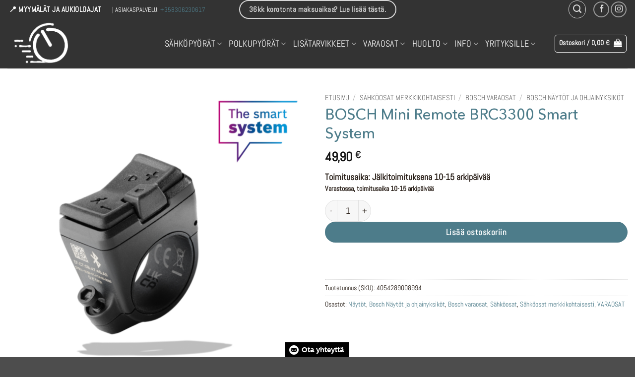

--- FILE ---
content_type: text/html; charset=UTF-8
request_url: https://sahkopyorakeskus.fi/tuote/bosch-mini-remote-brc3300-smart-system/
body_size: 30422
content:
<!DOCTYPE html>
<html lang="fi" prefix="og: https://ogp.me/ns#" class="loading-site no-js">
<head>
	<meta charset="UTF-8" />
	<link rel="profile" href="http://gmpg.org/xfn/11" />
	<link rel="pingback" href="https://sahkopyorakeskus.fi/xmlrpc.php" />

	<script>(function(html){html.className = html.className.replace(/\bno-js\b/,'js')})(document.documentElement);</script>

<!-- Google Tag Manager for WordPress by gtm4wp.com -->
<script data-cfasync="false" data-pagespeed-no-defer>
	var gtm4wp_datalayer_name = "dataLayer";
	var dataLayer = dataLayer || [];
	const gtm4wp_use_sku_instead = 0;
	const gtm4wp_currency = 'EUR';
	const gtm4wp_product_per_impression = 10;
	const gtm4wp_clear_ecommerce = false;
	const gtm4wp_datalayer_max_timeout = 2000;
</script>
<!-- End Google Tag Manager for WordPress by gtm4wp.com --><meta name="viewport" content="width=device-width, initial-scale=1" />
<!-- Search Engine Optimization by Rank Math - https://rankmath.com/ -->
<title>BOSCH Mini Remote BRC3300 Smart System - S&auml;hk&ouml;py&ouml;r&auml;keskus</title>
<meta name="description" content="Bosch Mini Remote BRC3300 näppäinyksikkö on alkuperäinen ohjain, joka on suunniteltu erityisesti Bosch BES3 Smart System -sähköpyörille."/>
<meta name="robots" content="follow, index, max-snippet:-1, max-video-preview:-1, max-image-preview:large"/>
<link rel="canonical" href="https://sahkopyorakeskus.fi/tuote/bosch-mini-remote-brc3300-smart-system/" />
<meta property="og:locale" content="fi_FI" />
<meta property="og:type" content="product" />
<meta property="og:title" content="BOSCH Mini Remote BRC3300 Smart System - S&auml;hk&ouml;py&ouml;r&auml;keskus" />
<meta property="og:description" content="Bosch Mini Remote BRC3300 näppäinyksikkö on alkuperäinen ohjain, joka on suunniteltu erityisesti Bosch BES3 Smart System -sähköpyörille." />
<meta property="og:url" content="https://sahkopyorakeskus.fi/tuote/bosch-mini-remote-brc3300-smart-system/" />
<meta property="og:updated_time" content="2025-10-14T19:34:42+03:00" />
<meta property="og:image" content="https://sahkopyorakeskus.fi/wp-content/uploads/2024/07/4054289008994.png" />
<meta property="og:image:secure_url" content="https://sahkopyorakeskus.fi/wp-content/uploads/2024/07/4054289008994.png" />
<meta property="og:image:width" content="1200" />
<meta property="og:image:height" content="1200" />
<meta property="og:image:alt" content="Bosch Mini Remote BRC3300 Smart System" />
<meta property="og:image:type" content="image/png" />
<meta property="product:price:amount" content="49.90" />
<meta property="product:price:currency" content="EUR" />
<meta property="product:availability" content="instock" />
<meta name="twitter:card" content="summary_large_image" />
<meta name="twitter:title" content="BOSCH Mini Remote BRC3300 Smart System - S&auml;hk&ouml;py&ouml;r&auml;keskus" />
<meta name="twitter:description" content="Bosch Mini Remote BRC3300 näppäinyksikkö on alkuperäinen ohjain, joka on suunniteltu erityisesti Bosch BES3 Smart System -sähköpyörille." />
<meta name="twitter:image" content="https://sahkopyorakeskus.fi/wp-content/uploads/2024/07/4054289008994.png" />
<meta name="twitter:label1" content="Price" />
<meta name="twitter:data1" content="49,90&nbsp;&euro;" />
<meta name="twitter:label2" content="Availability" />
<meta name="twitter:data2" content="Varastossa, toimitusaika 10-15 arkipäivää" />
<script type="application/ld+json" class="rank-math-schema">{"@context":"https://schema.org","@graph":[{"@type":"Organization","@id":"https://sahkopyorakeskus.fi/#organization","name":"S&auml;hk&ouml;py&ouml;r&auml;keskus"},{"@type":"WebSite","@id":"https://sahkopyorakeskus.fi/#website","url":"https://sahkopyorakeskus.fi","publisher":{"@id":"https://sahkopyorakeskus.fi/#organization"},"inLanguage":"fi"},{"@type":"ImageObject","@id":"https://sahkopyorakeskus.fi/wp-content/uploads/2024/07/4054289008994.png","url":"https://sahkopyorakeskus.fi/wp-content/uploads/2024/07/4054289008994.png","width":"1200","height":"1200","inLanguage":"fi"},{"@type":"ItemPage","@id":"https://sahkopyorakeskus.fi/tuote/bosch-mini-remote-brc3300-smart-system/#webpage","url":"https://sahkopyorakeskus.fi/tuote/bosch-mini-remote-brc3300-smart-system/","name":"BOSCH Mini Remote BRC3300 Smart System - S&auml;hk&ouml;py&ouml;r&auml;keskus","datePublished":"2024-07-28T13:23:30+03:00","dateModified":"2025-10-14T19:34:42+03:00","isPartOf":{"@id":"https://sahkopyorakeskus.fi/#website"},"primaryImageOfPage":{"@id":"https://sahkopyorakeskus.fi/wp-content/uploads/2024/07/4054289008994.png"},"inLanguage":"fi"},{"@type":"Product","name":"BOSCH Mini Remote BRC3300 Smart System - S&auml;hk&ouml;py&ouml;r&auml;keskus","description":"Bosch Mini Remote BRC3300 n\u00e4pp\u00e4inyksikk\u00f6 on alkuper\u00e4inen ohjain, joka on suunniteltu erityisesti Bosch BES3 Smart System -s\u00e4hk\u00f6py\u00f6rille.","sku":"4054289008994","category":"VARAOSAT &gt; S\u00e4hk\u00f6osat &gt; N\u00e4yt\u00f6t","mainEntityOfPage":{"@id":"https://sahkopyorakeskus.fi/tuote/bosch-mini-remote-brc3300-smart-system/#webpage"},"image":[{"@type":"ImageObject","url":"https://sahkopyorakeskus.fi/wp-content/uploads/2024/07/4054289008994.png","height":"1200","width":"1200"}],"offers":{"@type":"Offer","price":"49.90","priceCurrency":"EUR","priceValidUntil":"2027-12-31","availability":"http://schema.org/BackOrder","itemCondition":"NewCondition","url":"https://sahkopyorakeskus.fi/tuote/bosch-mini-remote-brc3300-smart-system/","seller":{"@type":"Organization","@id":"https://sahkopyorakeskus.fi/","url":"https://sahkopyorakeskus.fi"},"priceSpecification":{"price":"49.90","priceCurrency":"EUR","valueAddedTaxIncluded":"true"}},"@id":"https://sahkopyorakeskus.fi/tuote/bosch-mini-remote-brc3300-smart-system/#richSnippet"}]}</script>
<!-- /Rank Math WordPress SEO plugin -->

<link rel='dns-prefetch' href='//admin.revenuehunt.com' />
<link rel='dns-prefetch' href='//capi-automation.s3.us-east-2.amazonaws.com' />
<link rel='prefetch' href='https://sahkopyorakeskus.fi/wp-content/themes/flatsome/assets/js/flatsome.js?ver=e2eddd6c228105dac048' />
<link rel='prefetch' href='https://sahkopyorakeskus.fi/wp-content/themes/flatsome/assets/js/chunk.slider.js?ver=3.20.4' />
<link rel='prefetch' href='https://sahkopyorakeskus.fi/wp-content/themes/flatsome/assets/js/chunk.popups.js?ver=3.20.4' />
<link rel='prefetch' href='https://sahkopyorakeskus.fi/wp-content/themes/flatsome/assets/js/chunk.tooltips.js?ver=3.20.4' />
<link rel='prefetch' href='https://sahkopyorakeskus.fi/wp-content/themes/flatsome/assets/js/woocommerce.js?ver=1c9be63d628ff7c3ff4c' />
<link rel="alternate" type="application/rss+xml" title="S&auml;hk&ouml;py&ouml;r&auml;keskus &raquo; syöte" href="https://sahkopyorakeskus.fi/feed/" />
<link rel="alternate" type="application/rss+xml" title="S&auml;hk&ouml;py&ouml;r&auml;keskus &raquo; kommenttien syöte" href="https://sahkopyorakeskus.fi/comments/feed/" />
<link rel="alternate" title="oEmbed (JSON)" type="application/json+oembed" href="https://sahkopyorakeskus.fi/wp-json/oembed/1.0/embed?url=https%3A%2F%2Fsahkopyorakeskus.fi%2Ftuote%2Fbosch-mini-remote-brc3300-smart-system%2F" />
<link rel="alternate" title="oEmbed (XML)" type="text/xml+oembed" href="https://sahkopyorakeskus.fi/wp-json/oembed/1.0/embed?url=https%3A%2F%2Fsahkopyorakeskus.fi%2Ftuote%2Fbosch-mini-remote-brc3300-smart-system%2F&#038;format=xml" />
<style id="woo-sctr-frontend-countdown-style" type="text/css">.woo-sctr-shortcode-wrap-wrap.woo-sctr-shortcode-wrap-wrap-salescountdowntimer.woo-sctr-shortcode-wrap-wrap-inline{color:#000000;padding:2px;}.woo-sctr-shortcode-wrap-wrap.woo-sctr-shortcode-wrap-wrap-salescountdowntimer .woo-sctr-shortcode-countdown-1 .woo-sctr-shortcode-countdown-value,.woo-sctr-shortcode-wrap-wrap.woo-sctr-shortcode-wrap-wrap-salescountdowntimer .woo-sctr-shortcode-countdown-1 .woo-sctr-shortcode-countdown-value-container{color:#ffb600;font-size:28px;}.woo-sctr-shortcode-wrap-wrap.woo-sctr-shortcode-wrap-wrap-salescountdowntimer .woo-sctr-shortcode-countdown-1 .woo-sctr-shortcode-countdown-text{font-size:12px;}</style><style id='wp-img-auto-sizes-contain-inline-css' type='text/css'>
img:is([sizes=auto i],[sizes^="auto," i]){contain-intrinsic-size:3000px 1500px}
/*# sourceURL=wp-img-auto-sizes-contain-inline-css */
</style>

<link rel='stylesheet' id='wc-blocks-integration-css' href='https://sahkopyorakeskus.fi/wp-content/plugins/woocommerce-subscriptions/vendor/woocommerce/subscriptions-core/build/index.css?ver=6.9.0' type='text/css' media='all' />
<link rel='stylesheet' id='woosb-blocks-css' href='https://sahkopyorakeskus.fi/wp-content/plugins/woo-product-bundle/assets/css/blocks.css?ver=8.4.2' type='text/css' media='all' />
<style id='cf-frontend-style-inline-css' type='text/css'>
@font-face {
	font-family: 'Lucida Sans';
	font-weight: 400;
	font-display: auto;
	src: url('https://sahkopyorakeskus.fi/wp-content/uploads/2019/09/Lucida-Sans-Regular.ttf') format('truetype');
}
@font-face {
	font-family: 'Avenir Next Rounded';
	font-weight: 400;
	font-display: auto;
	src: url('https://sahkopyorakeskus.fi/wp-content/uploads/2020/11/AvenirNextRoundedStd-Med.ttf') format('truetype');
}
@font-face {
	font-family: 'Avenir Next';
	font-weight: 400;
	font-display: auto;
	src: url('https://sahkopyorakeskus.fi/wp-content/uploads/2019/09/AvenirNextLTPro-Regular.otf') format('OpenType');
}
/*# sourceURL=cf-frontend-style-inline-css */
</style>
<style id='wp-emoji-styles-inline-css' type='text/css'>

	img.wp-smiley, img.emoji {
		display: inline !important;
		border: none !important;
		box-shadow: none !important;
		height: 1em !important;
		width: 1em !important;
		margin: 0 0.07em !important;
		vertical-align: -0.1em !important;
		background: none !important;
		padding: 0 !important;
	}
/*# sourceURL=wp-emoji-styles-inline-css */
</style>
<style id='wp-block-library-inline-css' type='text/css'>
:root{--wp-block-synced-color:#7a00df;--wp-block-synced-color--rgb:122,0,223;--wp-bound-block-color:var(--wp-block-synced-color);--wp-editor-canvas-background:#ddd;--wp-admin-theme-color:#007cba;--wp-admin-theme-color--rgb:0,124,186;--wp-admin-theme-color-darker-10:#006ba1;--wp-admin-theme-color-darker-10--rgb:0,107,160.5;--wp-admin-theme-color-darker-20:#005a87;--wp-admin-theme-color-darker-20--rgb:0,90,135;--wp-admin-border-width-focus:2px}@media (min-resolution:192dpi){:root{--wp-admin-border-width-focus:1.5px}}.wp-element-button{cursor:pointer}:root .has-very-light-gray-background-color{background-color:#eee}:root .has-very-dark-gray-background-color{background-color:#313131}:root .has-very-light-gray-color{color:#eee}:root .has-very-dark-gray-color{color:#313131}:root .has-vivid-green-cyan-to-vivid-cyan-blue-gradient-background{background:linear-gradient(135deg,#00d084,#0693e3)}:root .has-purple-crush-gradient-background{background:linear-gradient(135deg,#34e2e4,#4721fb 50%,#ab1dfe)}:root .has-hazy-dawn-gradient-background{background:linear-gradient(135deg,#faaca8,#dad0ec)}:root .has-subdued-olive-gradient-background{background:linear-gradient(135deg,#fafae1,#67a671)}:root .has-atomic-cream-gradient-background{background:linear-gradient(135deg,#fdd79a,#004a59)}:root .has-nightshade-gradient-background{background:linear-gradient(135deg,#330968,#31cdcf)}:root .has-midnight-gradient-background{background:linear-gradient(135deg,#020381,#2874fc)}:root{--wp--preset--font-size--normal:16px;--wp--preset--font-size--huge:42px}.has-regular-font-size{font-size:1em}.has-larger-font-size{font-size:2.625em}.has-normal-font-size{font-size:var(--wp--preset--font-size--normal)}.has-huge-font-size{font-size:var(--wp--preset--font-size--huge)}.has-text-align-center{text-align:center}.has-text-align-left{text-align:left}.has-text-align-right{text-align:right}.has-fit-text{white-space:nowrap!important}#end-resizable-editor-section{display:none}.aligncenter{clear:both}.items-justified-left{justify-content:flex-start}.items-justified-center{justify-content:center}.items-justified-right{justify-content:flex-end}.items-justified-space-between{justify-content:space-between}.screen-reader-text{border:0;clip-path:inset(50%);height:1px;margin:-1px;overflow:hidden;padding:0;position:absolute;width:1px;word-wrap:normal!important}.screen-reader-text:focus{background-color:#ddd;clip-path:none;color:#444;display:block;font-size:1em;height:auto;left:5px;line-height:normal;padding:15px 23px 14px;text-decoration:none;top:5px;width:auto;z-index:100000}html :where(.has-border-color){border-style:solid}html :where([style*=border-top-color]){border-top-style:solid}html :where([style*=border-right-color]){border-right-style:solid}html :where([style*=border-bottom-color]){border-bottom-style:solid}html :where([style*=border-left-color]){border-left-style:solid}html :where([style*=border-width]){border-style:solid}html :where([style*=border-top-width]){border-top-style:solid}html :where([style*=border-right-width]){border-right-style:solid}html :where([style*=border-bottom-width]){border-bottom-style:solid}html :where([style*=border-left-width]){border-left-style:solid}html :where(img[class*=wp-image-]){height:auto;max-width:100%}:where(figure){margin:0 0 1em}html :where(.is-position-sticky){--wp-admin--admin-bar--position-offset:var(--wp-admin--admin-bar--height,0px)}@media screen and (max-width:600px){html :where(.is-position-sticky){--wp-admin--admin-bar--position-offset:0px}}

/*# sourceURL=wp-block-library-inline-css */
</style><link rel='stylesheet' id='wc-blocks-style-css' href='https://sahkopyorakeskus.fi/wp-content/plugins/woocommerce/assets/client/blocks/wc-blocks.css?ver=wc-10.4.3' type='text/css' media='all' />
<style id='global-styles-inline-css' type='text/css'>
:root{--wp--preset--aspect-ratio--square: 1;--wp--preset--aspect-ratio--4-3: 4/3;--wp--preset--aspect-ratio--3-4: 3/4;--wp--preset--aspect-ratio--3-2: 3/2;--wp--preset--aspect-ratio--2-3: 2/3;--wp--preset--aspect-ratio--16-9: 16/9;--wp--preset--aspect-ratio--9-16: 9/16;--wp--preset--color--black: #000000;--wp--preset--color--cyan-bluish-gray: #abb8c3;--wp--preset--color--white: #ffffff;--wp--preset--color--pale-pink: #f78da7;--wp--preset--color--vivid-red: #cf2e2e;--wp--preset--color--luminous-vivid-orange: #ff6900;--wp--preset--color--luminous-vivid-amber: #fcb900;--wp--preset--color--light-green-cyan: #7bdcb5;--wp--preset--color--vivid-green-cyan: #00d084;--wp--preset--color--pale-cyan-blue: #8ed1fc;--wp--preset--color--vivid-cyan-blue: #0693e3;--wp--preset--color--vivid-purple: #9b51e0;--wp--preset--color--primary: #261c15;--wp--preset--color--secondary: #4d7c8a;--wp--preset--color--success: #c5c6bc;--wp--preset--color--alert: #f78e69;--wp--preset--gradient--vivid-cyan-blue-to-vivid-purple: linear-gradient(135deg,rgb(6,147,227) 0%,rgb(155,81,224) 100%);--wp--preset--gradient--light-green-cyan-to-vivid-green-cyan: linear-gradient(135deg,rgb(122,220,180) 0%,rgb(0,208,130) 100%);--wp--preset--gradient--luminous-vivid-amber-to-luminous-vivid-orange: linear-gradient(135deg,rgb(252,185,0) 0%,rgb(255,105,0) 100%);--wp--preset--gradient--luminous-vivid-orange-to-vivid-red: linear-gradient(135deg,rgb(255,105,0) 0%,rgb(207,46,46) 100%);--wp--preset--gradient--very-light-gray-to-cyan-bluish-gray: linear-gradient(135deg,rgb(238,238,238) 0%,rgb(169,184,195) 100%);--wp--preset--gradient--cool-to-warm-spectrum: linear-gradient(135deg,rgb(74,234,220) 0%,rgb(151,120,209) 20%,rgb(207,42,186) 40%,rgb(238,44,130) 60%,rgb(251,105,98) 80%,rgb(254,248,76) 100%);--wp--preset--gradient--blush-light-purple: linear-gradient(135deg,rgb(255,206,236) 0%,rgb(152,150,240) 100%);--wp--preset--gradient--blush-bordeaux: linear-gradient(135deg,rgb(254,205,165) 0%,rgb(254,45,45) 50%,rgb(107,0,62) 100%);--wp--preset--gradient--luminous-dusk: linear-gradient(135deg,rgb(255,203,112) 0%,rgb(199,81,192) 50%,rgb(65,88,208) 100%);--wp--preset--gradient--pale-ocean: linear-gradient(135deg,rgb(255,245,203) 0%,rgb(182,227,212) 50%,rgb(51,167,181) 100%);--wp--preset--gradient--electric-grass: linear-gradient(135deg,rgb(202,248,128) 0%,rgb(113,206,126) 100%);--wp--preset--gradient--midnight: linear-gradient(135deg,rgb(2,3,129) 0%,rgb(40,116,252) 100%);--wp--preset--font-size--small: 13px;--wp--preset--font-size--medium: 20px;--wp--preset--font-size--large: 36px;--wp--preset--font-size--x-large: 42px;--wp--preset--spacing--20: 0.44rem;--wp--preset--spacing--30: 0.67rem;--wp--preset--spacing--40: 1rem;--wp--preset--spacing--50: 1.5rem;--wp--preset--spacing--60: 2.25rem;--wp--preset--spacing--70: 3.38rem;--wp--preset--spacing--80: 5.06rem;--wp--preset--shadow--natural: 6px 6px 9px rgba(0, 0, 0, 0.2);--wp--preset--shadow--deep: 12px 12px 50px rgba(0, 0, 0, 0.4);--wp--preset--shadow--sharp: 6px 6px 0px rgba(0, 0, 0, 0.2);--wp--preset--shadow--outlined: 6px 6px 0px -3px rgb(255, 255, 255), 6px 6px rgb(0, 0, 0);--wp--preset--shadow--crisp: 6px 6px 0px rgb(0, 0, 0);}:where(body) { margin: 0; }.wp-site-blocks > .alignleft { float: left; margin-right: 2em; }.wp-site-blocks > .alignright { float: right; margin-left: 2em; }.wp-site-blocks > .aligncenter { justify-content: center; margin-left: auto; margin-right: auto; }:where(.is-layout-flex){gap: 0.5em;}:where(.is-layout-grid){gap: 0.5em;}.is-layout-flow > .alignleft{float: left;margin-inline-start: 0;margin-inline-end: 2em;}.is-layout-flow > .alignright{float: right;margin-inline-start: 2em;margin-inline-end: 0;}.is-layout-flow > .aligncenter{margin-left: auto !important;margin-right: auto !important;}.is-layout-constrained > .alignleft{float: left;margin-inline-start: 0;margin-inline-end: 2em;}.is-layout-constrained > .alignright{float: right;margin-inline-start: 2em;margin-inline-end: 0;}.is-layout-constrained > .aligncenter{margin-left: auto !important;margin-right: auto !important;}.is-layout-constrained > :where(:not(.alignleft):not(.alignright):not(.alignfull)){margin-left: auto !important;margin-right: auto !important;}body .is-layout-flex{display: flex;}.is-layout-flex{flex-wrap: wrap;align-items: center;}.is-layout-flex > :is(*, div){margin: 0;}body .is-layout-grid{display: grid;}.is-layout-grid > :is(*, div){margin: 0;}body{padding-top: 0px;padding-right: 0px;padding-bottom: 0px;padding-left: 0px;}a:where(:not(.wp-element-button)){text-decoration: none;}:root :where(.wp-element-button, .wp-block-button__link){background-color: #32373c;border-width: 0;color: #fff;font-family: inherit;font-size: inherit;font-style: inherit;font-weight: inherit;letter-spacing: inherit;line-height: inherit;padding-top: calc(0.667em + 2px);padding-right: calc(1.333em + 2px);padding-bottom: calc(0.667em + 2px);padding-left: calc(1.333em + 2px);text-decoration: none;text-transform: inherit;}.has-black-color{color: var(--wp--preset--color--black) !important;}.has-cyan-bluish-gray-color{color: var(--wp--preset--color--cyan-bluish-gray) !important;}.has-white-color{color: var(--wp--preset--color--white) !important;}.has-pale-pink-color{color: var(--wp--preset--color--pale-pink) !important;}.has-vivid-red-color{color: var(--wp--preset--color--vivid-red) !important;}.has-luminous-vivid-orange-color{color: var(--wp--preset--color--luminous-vivid-orange) !important;}.has-luminous-vivid-amber-color{color: var(--wp--preset--color--luminous-vivid-amber) !important;}.has-light-green-cyan-color{color: var(--wp--preset--color--light-green-cyan) !important;}.has-vivid-green-cyan-color{color: var(--wp--preset--color--vivid-green-cyan) !important;}.has-pale-cyan-blue-color{color: var(--wp--preset--color--pale-cyan-blue) !important;}.has-vivid-cyan-blue-color{color: var(--wp--preset--color--vivid-cyan-blue) !important;}.has-vivid-purple-color{color: var(--wp--preset--color--vivid-purple) !important;}.has-primary-color{color: var(--wp--preset--color--primary) !important;}.has-secondary-color{color: var(--wp--preset--color--secondary) !important;}.has-success-color{color: var(--wp--preset--color--success) !important;}.has-alert-color{color: var(--wp--preset--color--alert) !important;}.has-black-background-color{background-color: var(--wp--preset--color--black) !important;}.has-cyan-bluish-gray-background-color{background-color: var(--wp--preset--color--cyan-bluish-gray) !important;}.has-white-background-color{background-color: var(--wp--preset--color--white) !important;}.has-pale-pink-background-color{background-color: var(--wp--preset--color--pale-pink) !important;}.has-vivid-red-background-color{background-color: var(--wp--preset--color--vivid-red) !important;}.has-luminous-vivid-orange-background-color{background-color: var(--wp--preset--color--luminous-vivid-orange) !important;}.has-luminous-vivid-amber-background-color{background-color: var(--wp--preset--color--luminous-vivid-amber) !important;}.has-light-green-cyan-background-color{background-color: var(--wp--preset--color--light-green-cyan) !important;}.has-vivid-green-cyan-background-color{background-color: var(--wp--preset--color--vivid-green-cyan) !important;}.has-pale-cyan-blue-background-color{background-color: var(--wp--preset--color--pale-cyan-blue) !important;}.has-vivid-cyan-blue-background-color{background-color: var(--wp--preset--color--vivid-cyan-blue) !important;}.has-vivid-purple-background-color{background-color: var(--wp--preset--color--vivid-purple) !important;}.has-primary-background-color{background-color: var(--wp--preset--color--primary) !important;}.has-secondary-background-color{background-color: var(--wp--preset--color--secondary) !important;}.has-success-background-color{background-color: var(--wp--preset--color--success) !important;}.has-alert-background-color{background-color: var(--wp--preset--color--alert) !important;}.has-black-border-color{border-color: var(--wp--preset--color--black) !important;}.has-cyan-bluish-gray-border-color{border-color: var(--wp--preset--color--cyan-bluish-gray) !important;}.has-white-border-color{border-color: var(--wp--preset--color--white) !important;}.has-pale-pink-border-color{border-color: var(--wp--preset--color--pale-pink) !important;}.has-vivid-red-border-color{border-color: var(--wp--preset--color--vivid-red) !important;}.has-luminous-vivid-orange-border-color{border-color: var(--wp--preset--color--luminous-vivid-orange) !important;}.has-luminous-vivid-amber-border-color{border-color: var(--wp--preset--color--luminous-vivid-amber) !important;}.has-light-green-cyan-border-color{border-color: var(--wp--preset--color--light-green-cyan) !important;}.has-vivid-green-cyan-border-color{border-color: var(--wp--preset--color--vivid-green-cyan) !important;}.has-pale-cyan-blue-border-color{border-color: var(--wp--preset--color--pale-cyan-blue) !important;}.has-vivid-cyan-blue-border-color{border-color: var(--wp--preset--color--vivid-cyan-blue) !important;}.has-vivid-purple-border-color{border-color: var(--wp--preset--color--vivid-purple) !important;}.has-primary-border-color{border-color: var(--wp--preset--color--primary) !important;}.has-secondary-border-color{border-color: var(--wp--preset--color--secondary) !important;}.has-success-border-color{border-color: var(--wp--preset--color--success) !important;}.has-alert-border-color{border-color: var(--wp--preset--color--alert) !important;}.has-vivid-cyan-blue-to-vivid-purple-gradient-background{background: var(--wp--preset--gradient--vivid-cyan-blue-to-vivid-purple) !important;}.has-light-green-cyan-to-vivid-green-cyan-gradient-background{background: var(--wp--preset--gradient--light-green-cyan-to-vivid-green-cyan) !important;}.has-luminous-vivid-amber-to-luminous-vivid-orange-gradient-background{background: var(--wp--preset--gradient--luminous-vivid-amber-to-luminous-vivid-orange) !important;}.has-luminous-vivid-orange-to-vivid-red-gradient-background{background: var(--wp--preset--gradient--luminous-vivid-orange-to-vivid-red) !important;}.has-very-light-gray-to-cyan-bluish-gray-gradient-background{background: var(--wp--preset--gradient--very-light-gray-to-cyan-bluish-gray) !important;}.has-cool-to-warm-spectrum-gradient-background{background: var(--wp--preset--gradient--cool-to-warm-spectrum) !important;}.has-blush-light-purple-gradient-background{background: var(--wp--preset--gradient--blush-light-purple) !important;}.has-blush-bordeaux-gradient-background{background: var(--wp--preset--gradient--blush-bordeaux) !important;}.has-luminous-dusk-gradient-background{background: var(--wp--preset--gradient--luminous-dusk) !important;}.has-pale-ocean-gradient-background{background: var(--wp--preset--gradient--pale-ocean) !important;}.has-electric-grass-gradient-background{background: var(--wp--preset--gradient--electric-grass) !important;}.has-midnight-gradient-background{background: var(--wp--preset--gradient--midnight) !important;}.has-small-font-size{font-size: var(--wp--preset--font-size--small) !important;}.has-medium-font-size{font-size: var(--wp--preset--font-size--medium) !important;}.has-large-font-size{font-size: var(--wp--preset--font-size--large) !important;}.has-x-large-font-size{font-size: var(--wp--preset--font-size--x-large) !important;}
/*# sourceURL=global-styles-inline-css */
</style>

<link rel='stylesheet' id='contact-form-7-css' href='https://sahkopyorakeskus.fi/wp-content/plugins/contact-form-7/includes/css/styles.css?ver=6.1.4' type='text/css' media='all' />
<link rel='stylesheet' id='photoswipe-css' href='https://sahkopyorakeskus.fi/wp-content/plugins/woocommerce/assets/css/photoswipe/photoswipe.min.css?ver=10.4.3' type='text/css' media='all' />
<link rel='stylesheet' id='photoswipe-default-skin-css' href='https://sahkopyorakeskus.fi/wp-content/plugins/woocommerce/assets/css/photoswipe/default-skin/default-skin.min.css?ver=10.4.3' type='text/css' media='all' />
<style id='woocommerce-inline-inline-css' type='text/css'>
.woocommerce form .form-row .required { visibility: visible; }
/*# sourceURL=woocommerce-inline-inline-css */
</style>
<link rel='stylesheet' id='wpcf7-redirect-script-frontend-css' href='https://sahkopyorakeskus.fi/wp-content/plugins/wpcf7-redirect/build/assets/frontend-script.css?ver=2c532d7e2be36f6af233' type='text/css' media='all' />
<link rel='stylesheet' id='woo_conditional_payments_css-css' href='https://sahkopyorakeskus.fi/wp-content/plugins/conditional-payments-for-woocommerce/frontend/css/woo-conditional-payments.css?ver=3.4.1' type='text/css' media='all' />
<link rel='stylesheet' id='dashicons-css' href='https://sahkopyorakeskus.fi/wp-includes/css/dashicons.min.css?ver=6.9' type='text/css' media='all' />
<link rel='stylesheet' id='cfvsw_swatches_product-css' href='https://sahkopyorakeskus.fi/wp-content/plugins/variation-swatches-woo/assets/css/swatches.css?ver=1.0.13' type='text/css' media='all' />
<style id='cfvsw_swatches_product-inline-css' type='text/css'>
.cfvsw-tooltip{background:#b8e986;color:#b8e986;} .cfvsw-tooltip:before{background:#b8e986;}:root {--cfvsw-swatches-font-size: 12px;--cfvsw-swatches-border-color: #b8e986;--cfvsw-swatches-border-color-hover: #b8e98680;--cfvsw-swatches-border-width: 2px;--cfvsw-swatches-tooltip-font-size: 12px;}
/*# sourceURL=cfvsw_swatches_product-inline-css */
</style>
<link rel='stylesheet' id='woosb-frontend-css' href='https://sahkopyorakeskus.fi/wp-content/plugins/woo-product-bundle/assets/css/frontend.css?ver=8.4.2' type='text/css' media='all' />
<link rel='stylesheet' id='flatsome-main-css' href='https://sahkopyorakeskus.fi/wp-content/themes/flatsome/assets/css/flatsome.css?ver=3.20.4' type='text/css' media='all' />
<style id='flatsome-main-inline-css' type='text/css'>
@font-face {
				font-family: "fl-icons";
				font-display: block;
				src: url(https://sahkopyorakeskus.fi/wp-content/themes/flatsome/assets/css/icons/fl-icons.eot?v=3.20.4);
				src:
					url(https://sahkopyorakeskus.fi/wp-content/themes/flatsome/assets/css/icons/fl-icons.eot#iefix?v=3.20.4) format("embedded-opentype"),
					url(https://sahkopyorakeskus.fi/wp-content/themes/flatsome/assets/css/icons/fl-icons.woff2?v=3.20.4) format("woff2"),
					url(https://sahkopyorakeskus.fi/wp-content/themes/flatsome/assets/css/icons/fl-icons.ttf?v=3.20.4) format("truetype"),
					url(https://sahkopyorakeskus.fi/wp-content/themes/flatsome/assets/css/icons/fl-icons.woff?v=3.20.4) format("woff"),
					url(https://sahkopyorakeskus.fi/wp-content/themes/flatsome/assets/css/icons/fl-icons.svg?v=3.20.4#fl-icons) format("svg");
			}
/*# sourceURL=flatsome-main-inline-css */
</style>
<link rel='stylesheet' id='flatsome-shop-css' href='https://sahkopyorakeskus.fi/wp-content/themes/flatsome/assets/css/flatsome-shop.css?ver=3.20.4' type='text/css' media='all' />
<link rel='stylesheet' id='flatsome-style-css' href='https://sahkopyorakeskus.fi/wp-content/themes/sahkopyorakeskus/style.css?ver=3.0' type='text/css' media='all' />
<script type="text/template" id="tmpl-variation-template">
	<div class="woocommerce-variation-description">{{{ data.variation.variation_description }}}</div>
	<div class="woocommerce-variation-price">{{{ data.variation.price_html }}}</div>
	<div class="woocommerce-variation-availability">{{{ data.variation.availability_html }}}</div>
</script>
<script type="text/template" id="tmpl-unavailable-variation-template">
	<p role="alert">Pahoittelemme, tämä tuote ei ole saatavilla. Ole hyvä, valitse eri tavalla.</p>
</script>
<script type="text/javascript" src="https://sahkopyorakeskus.fi/wp-includes/js/jquery/jquery.min.js?ver=3.7.1" id="jquery-core-js"></script>
<script type="text/javascript" src="https://sahkopyorakeskus.fi/wp-includes/js/jquery/jquery-migrate.min.js?ver=3.4.1" id="jquery-migrate-js"></script>
<script type="text/javascript" src="https://sahkopyorakeskus.fi/wp-content/plugins/woocommerce/assets/js/jquery-blockui/jquery.blockUI.min.js?ver=2.7.0-wc.10.4.3" id="wc-jquery-blockui-js" data-wp-strategy="defer"></script>
<script type="text/javascript" id="wc-add-to-cart-js-extra">
/* <![CDATA[ */
var wc_add_to_cart_params = {"ajax_url":"/wp-admin/admin-ajax.php","wc_ajax_url":"/?wc-ajax=%%endpoint%%","i18n_view_cart":"N\u00e4yt\u00e4 ostoskori","cart_url":"https://sahkopyorakeskus.fi/ostoskori/","is_cart":"","cart_redirect_after_add":"no"};
//# sourceURL=wc-add-to-cart-js-extra
/* ]]> */
</script>
<script type="text/javascript" src="https://sahkopyorakeskus.fi/wp-content/plugins/woocommerce/assets/js/frontend/add-to-cart.min.js?ver=10.4.3" id="wc-add-to-cart-js" defer="defer" data-wp-strategy="defer"></script>
<script type="text/javascript" src="https://sahkopyorakeskus.fi/wp-content/plugins/woocommerce/assets/js/photoswipe/photoswipe.min.js?ver=4.1.1-wc.10.4.3" id="wc-photoswipe-js" defer="defer" data-wp-strategy="defer"></script>
<script type="text/javascript" src="https://sahkopyorakeskus.fi/wp-content/plugins/woocommerce/assets/js/photoswipe/photoswipe-ui-default.min.js?ver=4.1.1-wc.10.4.3" id="wc-photoswipe-ui-default-js" defer="defer" data-wp-strategy="defer"></script>
<script type="text/javascript" id="wc-single-product-js-extra">
/* <![CDATA[ */
var wc_single_product_params = {"i18n_required_rating_text":"Valitse arvostelu, ole hyv\u00e4.","i18n_rating_options":["1/5 t\u00e4hte\u00e4","2/5 t\u00e4hte\u00e4","3/5 t\u00e4hte\u00e4","4/5 t\u00e4hte\u00e4","5/5 t\u00e4hte\u00e4"],"i18n_product_gallery_trigger_text":"View full-screen image gallery","review_rating_required":"yes","flexslider":{"rtl":false,"animation":"slide","smoothHeight":true,"directionNav":false,"controlNav":"thumbnails","slideshow":false,"animationSpeed":500,"animationLoop":false,"allowOneSlide":false},"zoom_enabled":"","zoom_options":[],"photoswipe_enabled":"1","photoswipe_options":{"shareEl":false,"closeOnScroll":false,"history":false,"hideAnimationDuration":0,"showAnimationDuration":0},"flexslider_enabled":""};
//# sourceURL=wc-single-product-js-extra
/* ]]> */
</script>
<script type="text/javascript" src="https://sahkopyorakeskus.fi/wp-content/plugins/woocommerce/assets/js/frontend/single-product.min.js?ver=10.4.3" id="wc-single-product-js" defer="defer" data-wp-strategy="defer"></script>
<script type="text/javascript" src="https://sahkopyorakeskus.fi/wp-content/plugins/woocommerce/assets/js/js-cookie/js.cookie.min.js?ver=2.1.4-wc.10.4.3" id="wc-js-cookie-js" data-wp-strategy="defer"></script>
<script type="text/javascript" id="woo-conditional-payments-js-js-extra">
/* <![CDATA[ */
var conditional_payments_settings = {"name_address_fields":[],"disable_payment_method_trigger":""};
//# sourceURL=woo-conditional-payments-js-js-extra
/* ]]> */
</script>
<script type="text/javascript" src="https://sahkopyorakeskus.fi/wp-content/plugins/conditional-payments-for-woocommerce/frontend/js/woo-conditional-payments.js?ver=3.4.1" id="woo-conditional-payments-js-js"></script>
<script type="text/javascript" src="https://sahkopyorakeskus.fi/wp-includes/js/underscore.min.js?ver=1.13.7" id="underscore-js"></script>
<script type="text/javascript" id="wp-util-js-extra">
/* <![CDATA[ */
var _wpUtilSettings = {"ajax":{"url":"/wp-admin/admin-ajax.php"}};
//# sourceURL=wp-util-js-extra
/* ]]> */
</script>
<script type="text/javascript" src="https://sahkopyorakeskus.fi/wp-includes/js/wp-util.min.js?ver=6.9" id="wp-util-js"></script>
<script type="text/javascript" id="wc-cart-fragments-js-extra">
/* <![CDATA[ */
var wc_cart_fragments_params = {"ajax_url":"/wp-admin/admin-ajax.php","wc_ajax_url":"/?wc-ajax=%%endpoint%%","cart_hash_key":"wc_cart_hash_6f8cec46b60a4b848464d1e0318a9c97","fragment_name":"wc_fragments_6f8cec46b60a4b848464d1e0318a9c97","request_timeout":"5000"};
//# sourceURL=wc-cart-fragments-js-extra
/* ]]> */
</script>
<script type="text/javascript" src="https://sahkopyorakeskus.fi/wp-content/plugins/woocommerce/assets/js/frontend/cart-fragments.min.js?ver=10.4.3" id="wc-cart-fragments-js" defer="defer" data-wp-strategy="defer"></script>
<link rel="https://api.w.org/" href="https://sahkopyorakeskus.fi/wp-json/" /><link rel="alternate" title="JSON" type="application/json" href="https://sahkopyorakeskus.fi/wp-json/wp/v2/product/38542" /><link rel="EditURI" type="application/rsd+xml" title="RSD" href="https://sahkopyorakeskus.fi/xmlrpc.php?rsd" />
<meta name="generator" content="WordPress 6.9" />
<link rel='shortlink' href='https://sahkopyorakeskus.fi/?p=38542' />

<!-- This website runs the Product Feed PRO for WooCommerce by AdTribes.io plugin - version woocommercesea_option_installed_version -->

<!-- Google Tag Manager for WordPress by gtm4wp.com -->
<!-- GTM Container placement set to automatic -->
<script data-cfasync="false" data-pagespeed-no-defer>
	var dataLayer_content = {"pagePostType":"product","pagePostType2":"single-product","pagePostAuthor":"Juho Kahra","customerTotalOrders":0,"customerTotalOrderValue":0,"customerFirstName":"","customerLastName":"","customerBillingFirstName":"","customerBillingLastName":"","customerBillingCompany":"","customerBillingAddress1":"","customerBillingAddress2":"","customerBillingCity":"","customerBillingState":"","customerBillingPostcode":"","customerBillingCountry":"","customerBillingEmail":"","customerBillingEmailHash":"","customerBillingPhone":"","customerShippingFirstName":"","customerShippingLastName":"","customerShippingCompany":"","customerShippingAddress1":"","customerShippingAddress2":"","customerShippingCity":"","customerShippingState":"","customerShippingPostcode":"","customerShippingCountry":"","cartContent":{"totals":{"applied_coupons":[],"discount_total":0,"subtotal":0,"total":0},"items":[]},"productRatingCounts":[],"productAverageRating":0,"productReviewCount":0,"productType":"simple","productIsVariable":0};
	dataLayer.push( dataLayer_content );
</script>
<script data-cfasync="false" data-pagespeed-no-defer>
(function(w,d,s,l,i){w[l]=w[l]||[];w[l].push({'gtm.start':
new Date().getTime(),event:'gtm.js'});var f=d.getElementsByTagName(s)[0],
j=d.createElement(s),dl=l!='dataLayer'?'&l='+l:'';j.async=true;j.src=
'//www.googletagmanager.com/gtm.js?id='+i+dl;f.parentNode.insertBefore(j,f);
})(window,document,'script','dataLayer','GTM-M8SSXR4');
</script>
<!-- End Google Tag Manager for WordPress by gtm4wp.com --><script src="https://app.aiassistentit.fi/chat-widget/34rRK5bBDd9A090915224573h8V4UkAq.js" defer></script>

<!-- Google tag (gtag.js) -->
<script async src="https://www.googletagmanager.com/gtag/js?id=G-VBNN6V1D88"></script>
<script>
  window.dataLayer = window.dataLayer || [];
  function gtag(){dataLayer.push(arguments);}
  gtag('js', new Date());

  gtag('config', 'G-VBNN6V1D88');
</script>


<meta name="facebook-domain-verification" content="qzfqhfyxzki0kslbje7dfo8zj64ham" />


<script>

jQuery(document).ready(function($) {

$('img[title]').each(function() { $(this).removeAttr('title'); });

});	<noscript><style>.woocommerce-product-gallery{ opacity: 1 !important; }</style></noscript>
	<script type="text/javascript" src="https://cdn.brevo.com/js/sdk-loader.js" async></script><script type="text/javascript">
            window.Brevo = window.Brevo || [];
            window.Brevo.push(["init", {
                client_key: "p5kkgfiljwixzzyoa1yhji8h",
                email_id: "",
                push: {
                    customDomain: "https://sahkopyorakeskus.fi\/wp-content\/plugins\/woocommerce-sendinblue-newsletter-subscription\/"
                }
            }]);
        </script>			<script  type="text/javascript">
				!function(f,b,e,v,n,t,s){if(f.fbq)return;n=f.fbq=function(){n.callMethod?
					n.callMethod.apply(n,arguments):n.queue.push(arguments)};if(!f._fbq)f._fbq=n;
					n.push=n;n.loaded=!0;n.version='2.0';n.queue=[];t=b.createElement(e);t.async=!0;
					t.src=v;s=b.getElementsByTagName(e)[0];s.parentNode.insertBefore(t,s)}(window,
					document,'script','https://connect.facebook.net/en_US/fbevents.js');
			</script>
			<!-- WooCommerce Facebook Integration Begin -->
			<script  type="text/javascript">

				fbq('init', '1487003118142100', {}, {
    "agent": "woocommerce_2-10.4.3-3.5.15"
});

				document.addEventListener( 'DOMContentLoaded', function() {
					// Insert placeholder for events injected when a product is added to the cart through AJAX.
					document.body.insertAdjacentHTML( 'beforeend', '<div class=\"wc-facebook-pixel-event-placeholder\"></div>' );
				}, false );

			</script>
			<!-- WooCommerce Facebook Integration End -->
			<link rel="icon" href="https://sahkopyorakeskus.fi/wp-content/uploads/2020/04/cropped-sivuston-kuvake-32x32.png" sizes="32x32" />
<link rel="icon" href="https://sahkopyorakeskus.fi/wp-content/uploads/2020/04/cropped-sivuston-kuvake-192x192.png" sizes="192x192" />
<link rel="apple-touch-icon" href="https://sahkopyorakeskus.fi/wp-content/uploads/2020/04/cropped-sivuston-kuvake-180x180.png" />
<meta name="msapplication-TileImage" content="https://sahkopyorakeskus.fi/wp-content/uploads/2020/04/cropped-sivuston-kuvake-270x270.png" />
<style id="custom-css" type="text/css">:root {--primary-color: #261c15;--fs-color-primary: #261c15;--fs-color-secondary: #4d7c8a;--fs-color-success: #c5c6bc;--fs-color-alert: #f78e69;--fs-color-base: #261c15;--fs-experimental-link-color: #4d7c8a;--fs-experimental-link-color-hover: #f78e69;}.tooltipster-base {--tooltip-color: #fff;--tooltip-bg-color: #000;}.off-canvas-right .mfp-content, .off-canvas-left .mfp-content {--drawer-width: 300px;}.off-canvas .mfp-content.off-canvas-cart {--drawer-width: 360px;}.container-width, .full-width .ubermenu-nav, .container, .row{max-width: 1410px}.row.row-collapse{max-width: 1380px}.row.row-small{max-width: 1402.5px}.row.row-large{max-width: 1440px}.header-main{height: 100px}#logo img{max-height: 100px}#logo{width:287px;}.header-bottom{min-height: 77px}.header-top{min-height: 33px}.transparent .header-main{height: 265px}.transparent #logo img{max-height: 265px}.has-transparent + .page-title:first-of-type,.has-transparent + #main > .page-title,.has-transparent + #main > div > .page-title,.has-transparent + #main .page-header-wrapper:first-of-type .page-title{padding-top: 295px;}.header.show-on-scroll,.stuck .header-main{height:70px!important}.stuck #logo img{max-height: 70px!important}.search-form{ width: 50%;}.header-bg-color {background-color: #333333}.header-bottom {background-color: #dd3333}.top-bar-nav > li > a{line-height: 16px }.header-main .nav > li > a{line-height: 16px }.stuck .header-main .nav > li > a{line-height: 50px }.header-bottom-nav > li > a{line-height: 34px }@media (max-width: 549px) {.header-main{height: 70px}#logo img{max-height: 70px}}.nav-dropdown-has-arrow.nav-dropdown-has-border li.has-dropdown:before{border-bottom-color: #00b5d5;}.nav .nav-dropdown{border-color: #00b5d5 }.nav-dropdown{border-radius:3px}.nav-dropdown{font-size:107%}.header-top{background-color:#333333!important;}.blog-wrapper{background-color: #ffffff;}h1,h2,h3,h4,h5,h6,.heading-font{color: #4d7c8a;}body{font-size: 110%;}@media screen and (max-width: 549px){body{font-size: 100%;}}body{font-family: Abel, sans-serif;}body {font-weight: 400;font-style: normal;}.nav > li > a {font-family: Abel, sans-serif;}.mobile-sidebar-levels-2 .nav > li > ul > li > a {font-family: Abel, sans-serif;}.nav > li > a,.mobile-sidebar-levels-2 .nav > li > ul > li > a {font-weight: 400;font-style: normal;}h1,h2,h3,h4,h5,h6,.heading-font, .off-canvas-center .nav-sidebar.nav-vertical > li > a{font-family: Nunito, sans-serif;}h1,h2,h3,h4,h5,h6,.heading-font,.banner h1,.banner h2 {font-weight: 300;font-style: normal;}.alt-font{font-family: "Bebas Neue", sans-serif;}.alt-font {font-weight: 400!important;font-style: normal!important;}button,.button{text-transform: none;}.header:not(.transparent) .header-nav-main.nav > li > a {color: #ffffff;}.header:not(.transparent) .header-nav-main.nav > li > a:hover,.header:not(.transparent) .header-nav-main.nav > li.active > a,.header:not(.transparent) .header-nav-main.nav > li.current > a,.header:not(.transparent) .header-nav-main.nav > li > a.active,.header:not(.transparent) .header-nav-main.nav > li > a.current{color: #f78e69;}.header-nav-main.nav-line-bottom > li > a:before,.header-nav-main.nav-line-grow > li > a:before,.header-nav-main.nav-line > li > a:before,.header-nav-main.nav-box > li > a:hover,.header-nav-main.nav-box > li.active > a,.header-nav-main.nav-pills > li > a:hover,.header-nav-main.nav-pills > li.active > a{color:#FFF!important;background-color: #f78e69;}.header:not(.transparent) .header-bottom-nav.nav > li > a{color: #000000;}.header:not(.transparent) .header-bottom-nav.nav > li > a:hover,.header:not(.transparent) .header-bottom-nav.nav > li.active > a,.header:not(.transparent) .header-bottom-nav.nav > li.current > a,.header:not(.transparent) .header-bottom-nav.nav > li > a.active,.header:not(.transparent) .header-bottom-nav.nav > li > a.current{color: #000000;}.header-bottom-nav.nav-line-bottom > li > a:before,.header-bottom-nav.nav-line-grow > li > a:before,.header-bottom-nav.nav-line > li > a:before,.header-bottom-nav.nav-box > li > a:hover,.header-bottom-nav.nav-box > li.active > a,.header-bottom-nav.nav-pills > li > a:hover,.header-bottom-nav.nav-pills > li.active > a{color:#FFF!important;background-color: #000000;}.current .breadcrumb-step, [data-icon-label]:after, .button#place_order,.button.checkout,.checkout-button,.single_add_to_cart_button.button, .sticky-add-to-cart-select-options-button{background-color: #4d7c8a!important }.has-equal-box-heights .box-image {padding-top: 101%;}@media screen and (min-width: 550px){.products .box-vertical .box-image{min-width: 350px!important;width: 350px!important;}}.header-main .social-icons,.header-main .cart-icon strong,.header-main .menu-title,.header-main .header-button > .button.is-outline,.header-main .nav > li > a > i:not(.icon-angle-down){color: #ffffff!important;}.header-main .header-button > .button.is-outline,.header-main .cart-icon strong:after,.header-main .cart-icon strong{border-color: #ffffff!important;}.header-main .header-button > .button:not(.is-outline){background-color: #ffffff!important;}.header-main .current-dropdown .cart-icon strong,.header-main .header-button > .button:hover,.header-main .header-button > .button:hover i,.header-main .header-button > .button:hover span{color:#FFF!important;}.header-main .menu-title:hover,.header-main .social-icons a:hover,.header-main .header-button > .button.is-outline:hover,.header-main .nav > li > a:hover > i:not(.icon-angle-down){color: #f78e69!important;}.header-main .current-dropdown .cart-icon strong,.header-main .header-button > .button:hover{background-color: #f78e69!important;}.header-main .current-dropdown .cart-icon strong:after,.header-main .current-dropdown .cart-icon strong,.header-main .header-button > .button:hover{border-color: #f78e69!important;}button[name='update_cart'] { display: none; }.nav-vertical-fly-out > li + li {border-top-width: 1px; border-top-style: solid;}/* Custom CSS */h1,h2,h3,h4,h5,h6, .heading-font{font-family: "Avenir Next Rounded", avenir-next-rounded;}.yikes-easy-mc-submit-button.btn { background-color: #f78e69;}p.stock.in-stock {color: #4d7c8a;}.el-radio-button__inner {white-space: nowrap;overflow: hidden;text-overflow: ellipsis;max-width: 9ch; /* Adjust this value as needed */}.hh-tarjous {background-color: #f78e69;color: white;border-radius: 99px;}.hh-tarjous:hover a {color: black !important;}/* Custom CSS Tablet */@media (max-width: 849px){h1,h2,h3,h4,h5,h6, .heading-font{font-family: "Avenir Next Rounded", avenir-next-rounded;}}/* Custom CSS Mobile */@media (max-width: 549px){h1,h2,h3,h4,h5,h6, .heading-font{font-family: "Avenir Next Rounded", avenir-next-rounded;}}.label-new.menu-item > a:after{content:"New";}.label-hot.menu-item > a:after{content:"Hot";}.label-sale.menu-item > a:after{content:"Sale";}.label-popular.menu-item > a:after{content:"Popular";}</style><style id="kirki-inline-styles">/* cyrillic-ext */
@font-face {
  font-family: 'Nunito';
  font-style: normal;
  font-weight: 300;
  font-display: swap;
  src: url(https://sahkopyorakeskus.fi/wp-content/fonts/nunito/XRXI3I6Li01BKofiOc5wtlZ2di8HDOUhdTk3j77e.woff2) format('woff2');
  unicode-range: U+0460-052F, U+1C80-1C8A, U+20B4, U+2DE0-2DFF, U+A640-A69F, U+FE2E-FE2F;
}
/* cyrillic */
@font-face {
  font-family: 'Nunito';
  font-style: normal;
  font-weight: 300;
  font-display: swap;
  src: url(https://sahkopyorakeskus.fi/wp-content/fonts/nunito/XRXI3I6Li01BKofiOc5wtlZ2di8HDOUhdTA3j77e.woff2) format('woff2');
  unicode-range: U+0301, U+0400-045F, U+0490-0491, U+04B0-04B1, U+2116;
}
/* vietnamese */
@font-face {
  font-family: 'Nunito';
  font-style: normal;
  font-weight: 300;
  font-display: swap;
  src: url(https://sahkopyorakeskus.fi/wp-content/fonts/nunito/XRXI3I6Li01BKofiOc5wtlZ2di8HDOUhdTs3j77e.woff2) format('woff2');
  unicode-range: U+0102-0103, U+0110-0111, U+0128-0129, U+0168-0169, U+01A0-01A1, U+01AF-01B0, U+0300-0301, U+0303-0304, U+0308-0309, U+0323, U+0329, U+1EA0-1EF9, U+20AB;
}
/* latin-ext */
@font-face {
  font-family: 'Nunito';
  font-style: normal;
  font-weight: 300;
  font-display: swap;
  src: url(https://sahkopyorakeskus.fi/wp-content/fonts/nunito/XRXI3I6Li01BKofiOc5wtlZ2di8HDOUhdTo3j77e.woff2) format('woff2');
  unicode-range: U+0100-02BA, U+02BD-02C5, U+02C7-02CC, U+02CE-02D7, U+02DD-02FF, U+0304, U+0308, U+0329, U+1D00-1DBF, U+1E00-1E9F, U+1EF2-1EFF, U+2020, U+20A0-20AB, U+20AD-20C0, U+2113, U+2C60-2C7F, U+A720-A7FF;
}
/* latin */
@font-face {
  font-family: 'Nunito';
  font-style: normal;
  font-weight: 300;
  font-display: swap;
  src: url(https://sahkopyorakeskus.fi/wp-content/fonts/nunito/XRXI3I6Li01BKofiOc5wtlZ2di8HDOUhdTQ3jw.woff2) format('woff2');
  unicode-range: U+0000-00FF, U+0131, U+0152-0153, U+02BB-02BC, U+02C6, U+02DA, U+02DC, U+0304, U+0308, U+0329, U+2000-206F, U+20AC, U+2122, U+2191, U+2193, U+2212, U+2215, U+FEFF, U+FFFD;
}/* latin */
@font-face {
  font-family: 'Abel';
  font-style: normal;
  font-weight: 400;
  font-display: swap;
  src: url(https://sahkopyorakeskus.fi/wp-content/fonts/abel/MwQ5bhbm2POE2V9BPQ.woff2) format('woff2');
  unicode-range: U+0000-00FF, U+0131, U+0152-0153, U+02BB-02BC, U+02C6, U+02DA, U+02DC, U+0304, U+0308, U+0329, U+2000-206F, U+20AC, U+2122, U+2191, U+2193, U+2212, U+2215, U+FEFF, U+FFFD;
}/* latin-ext */
@font-face {
  font-family: 'Bebas Neue';
  font-style: normal;
  font-weight: 400;
  font-display: swap;
  src: url(https://sahkopyorakeskus.fi/wp-content/fonts/bebas-neue/JTUSjIg69CK48gW7PXoo9Wdhyzbi.woff2) format('woff2');
  unicode-range: U+0100-02BA, U+02BD-02C5, U+02C7-02CC, U+02CE-02D7, U+02DD-02FF, U+0304, U+0308, U+0329, U+1D00-1DBF, U+1E00-1E9F, U+1EF2-1EFF, U+2020, U+20A0-20AB, U+20AD-20C0, U+2113, U+2C60-2C7F, U+A720-A7FF;
}
/* latin */
@font-face {
  font-family: 'Bebas Neue';
  font-style: normal;
  font-weight: 400;
  font-display: swap;
  src: url(https://sahkopyorakeskus.fi/wp-content/fonts/bebas-neue/JTUSjIg69CK48gW7PXoo9Wlhyw.woff2) format('woff2');
  unicode-range: U+0000-00FF, U+0131, U+0152-0153, U+02BB-02BC, U+02C6, U+02DA, U+02DC, U+0304, U+0308, U+0329, U+2000-206F, U+20AC, U+2122, U+2191, U+2193, U+2212, U+2215, U+FEFF, U+FFFD;
}</style><link rel='stylesheet' id='yikes-inc-easy-mailchimp-public-styles-css' href='https://sahkopyorakeskus.fi/wp-content/plugins/yikes-inc-easy-mailchimp-extender/public/css/yikes-inc-easy-mailchimp-extender-public.min.css?ver=6.9' type='text/css' media='all' />
</head>

<body class="wp-singular product-template-default single single-product postid-38542 wp-theme-flatsome wp-child-theme-sahkopyorakeskus theme-flatsome woocommerce woocommerce-page woocommerce-no-js cfvsw-label-none cfvsw-product-page lightbox nav-dropdown-has-arrow nav-dropdown-has-shadow nav-dropdown-has-border">

<script type="text/javascript">
(function(d, src, c) { var t=d.scripts[d.scripts.length - 1],s=d.createElement('script');s.id='la_x2s6df8d';s.async=true;s.src=src;s.onload=s.onreadystatechange=function(){var rs=this.readyState;if(rs&&(rs!='complete')&&(rs!='loaded')){return;}c(this);};t.parentElement.insertBefore(s,t.nextSibling);})(document,
'https://sahkopyorakeskus.ladesk.com/scripts/track.js',
function(e){ LiveAgent.createButton('d7evka3g', e); });
</script>

<script type="text/javascript">
(function(d, src, c) { var t=d.scripts[d.scripts.length - 1],s=d.createElement('script');s.id='la_x2s6df8d';s.async=true;s.src=src;s.onload=s.onreadystatechange=function(){var rs=this.readyState;if(rs&&(rs!='complete')&&(rs!='loaded')){return;}c(this);};t.parentElement.insertBefore(s,t.nextSibling);})(document,
'https://sahkopyorakeskus.ladesk.com/scripts/track.js',
function(e){ LiveAgent.createButton('g684j53y', e); });
</script>
<!-- GTM Container placement set to automatic -->
<!-- Google Tag Manager (noscript) -->
				<noscript><iframe src="https://www.googletagmanager.com/ns.html?id=GTM-M8SSXR4" height="0" width="0" style="display:none;visibility:hidden" aria-hidden="true"></iframe></noscript>
<!-- End Google Tag Manager (noscript) -->
<a class="skip-link screen-reader-text" href="#main">Skip to content</a>

<div id="wrapper">

	
	<header id="header" class="header has-sticky sticky-jump">
		<div class="header-wrapper">
			<div id="top-bar" class="header-top hide-for-sticky nav-dark flex-has-center">
    <div class="flex-row container">
      <div class="flex-col hide-for-medium flex-left">
          <ul class="nav nav-left medium-nav-center nav-small  nav-divided">
              <li class="html header-button-1">
	<div class="header-button">
		<a href="https://sahkopyorakeskus.fi/myymala/" class="button plain is-link is-large box-shadow-1-hover" style="border-radius:50px;">
		<span>📍 MYYMÄLÄT JA AUKIOLOAJAT</span>
	</a>
	</div>
</li>
<li class="html custom html_top_right_text"><p>|  ASIAKASPALVELU: <a href="tel:+358306230617">+358306230617</a> </p></li>          </ul>
      </div>

      <div class="flex-col hide-for-medium flex-center">
          <ul class="nav nav-center nav-small  nav-divided">
              <li class="html header-button-2">
	<div class="header-button">
		<a href="https://sahkopyorakeskus.fi/sahkopyora-osamaksulla/" target="_blank" class="button alert is-outline is-large" rel="noopener" style="border-radius:99px;">
		<span>36kk korotonta maksuaikaa? Lue lisää tästä.</span>
	</a>
	</div>
</li>
          </ul>
      </div>

      <div class="flex-col hide-for-medium flex-right">
         <ul class="nav top-bar-nav nav-right nav-small  nav-divided">
              <li class="header-search header-search-dropdown has-icon has-dropdown menu-item-has-children">
	<div class="header-button">	<a href="#" aria-label="Haku" aria-haspopup="true" aria-expanded="false" aria-controls="ux-search-dropdown" class="nav-top-link icon button circle is-outline is-small"><i class="icon-search" aria-hidden="true"></i></a>
	</div>	<ul id="ux-search-dropdown" class="nav-dropdown nav-dropdown-bold dropdown-uppercase">
	 	<li class="header-search-form search-form html relative has-icon">
	<div class="header-search-form-wrapper">
		<div class="searchform-wrapper ux-search-box relative is-normal"><form role="search" method="get" class="searchform" action="https://sahkopyorakeskus.fi/">
	<div class="flex-row relative">
						<div class="flex-col flex-grow">
			<label class="screen-reader-text" for="woocommerce-product-search-field-0">Etsi:</label>
			<input type="search" id="woocommerce-product-search-field-0" class="search-field mb-0" placeholder="Haku&hellip;" value="" name="s" />
			<input type="hidden" name="post_type" value="product" />
					</div>
		<div class="flex-col">
			<button type="submit" value="Haku" class="ux-search-submit submit-button secondary button  icon mb-0" aria-label="Submit">
				<i class="icon-search" aria-hidden="true"></i>			</button>
		</div>
	</div>
	<div class="live-search-results text-left z-top"></div>
</form>
</div>	</div>
</li>
	</ul>
</li>
<li class="html header-social-icons ml-0">
	<div class="social-icons follow-icons" ><a href="https://www.facebook.com/sahkopyorakeskus/" target="_blank" data-label="Facebook" class="icon button circle is-outline tooltip facebook" title="Follow on Facebook" aria-label="Follow on Facebook" rel="noopener nofollow"><i class="icon-facebook" aria-hidden="true"></i></a><a href="https://www.instagram.com/sahkopyorakeskus.fi/" target="_blank" data-label="Instagram" class="icon button circle is-outline tooltip instagram" title="Follow on Instagram" aria-label="Follow on Instagram" rel="noopener nofollow"><i class="icon-instagram" aria-hidden="true"></i></a></div></li>
          </ul>
      </div>

            <div class="flex-col show-for-medium flex-grow">
          <ul class="nav nav-center nav-small mobile-nav  nav-divided">
              <li class="html header-button-1">
	<div class="header-button">
		<a href="https://sahkopyorakeskus.fi/myymala/" class="button plain is-link is-large box-shadow-1-hover" style="border-radius:50px;">
		<span>📍 MYYMÄLÄT JA AUKIOLOAJAT</span>
	</a>
	</div>
</li>
<li class="html custom html_top_right_text"><p>|  ASIAKASPALVELU: <a href="tel:+358306230617">+358306230617</a> </p></li><li class="html header-button-2">
	<div class="header-button">
		<a href="https://sahkopyorakeskus.fi/sahkopyora-osamaksulla/" target="_blank" class="button alert is-outline is-large" rel="noopener" style="border-radius:99px;">
		<span>36kk korotonta maksuaikaa? Lue lisää tästä.</span>
	</a>
	</div>
</li>
          </ul>
      </div>
      
    </div>
</div>
<div id="masthead" class="header-main ">
      <div class="header-inner flex-row container logo-left medium-logo-center" role="navigation">

          <!-- Logo -->
          <div id="logo" class="flex-col logo">
            
<!-- Header logo -->
<a href="https://sahkopyorakeskus.fi/" title="S&auml;hk&ouml;py&ouml;r&auml;keskus - Parhaat s&auml;hk&ouml;py&ouml;r&auml;t parhailta merkeilt&auml; ja parhailla osilla Bosch, Shimano, Brose jne." rel="home">
		<img width="613" height="413" src="https://sahkopyorakeskus.fi/wp-content/uploads/2020/03/liikemerkki_transparent_white.png" class="header_logo header-logo" alt="S&auml;hk&ouml;py&ouml;r&auml;keskus"/><img  width="613" height="413" src="https://sahkopyorakeskus.fi/wp-content/uploads/2020/03/liikemerkki_transparent_white.png" class="header-logo-dark" alt="S&auml;hk&ouml;py&ouml;r&auml;keskus"/></a>
          </div>

          <!-- Mobile Left Elements -->
          <div class="flex-col show-for-medium flex-left">
            <ul class="mobile-nav nav nav-left ">
              <li class="nav-icon has-icon">
	<div class="header-button">		<a href="#" class="icon button round is-outline is-small" data-open="#main-menu" data-pos="center" data-bg="main-menu-overlay" role="button" aria-label="Menu" aria-controls="main-menu" aria-expanded="false" aria-haspopup="dialog" data-flatsome-role-button>
			<i class="icon-menu" aria-hidden="true"></i>					</a>
	 </div> </li>
            </ul>
          </div>

          <!-- Left Elements -->
          <div class="flex-col hide-for-medium flex-left
            flex-grow">
            <ul class="header-nav header-nav-main nav nav-left  nav-size-large nav-uppercase" >
              <li id="menu-item-2359" class="menu-item menu-item-type-custom menu-item-object-custom menu-item-has-children menu-item-2359 menu-item-design-default has-dropdown"><a href="https://sahkopyorakeskus.fi/sahkopyorat/" class="nav-top-link" aria-expanded="false" aria-haspopup="menu">Sähköpyörät<i class="icon-angle-down" aria-hidden="true"></i></a>
<ul class="sub-menu nav-dropdown nav-dropdown-bold dropdown-uppercase">
	<li id="menu-item-17402" class="menu-item menu-item-type-custom menu-item-object-custom menu-item-has-children menu-item-17402 nav-dropdown-col"><a href="https://sahkopyorakeskus.fi/tuote-osasto/sahkopyora/">Kaikki sähköpyörät</a>
	<ul class="sub-menu nav-column nav-dropdown-bold dropdown-uppercase">
		<li id="menu-item-4881" class="menu-item menu-item-type-custom menu-item-object-custom menu-item-4881"><a href="https://sahkopyorakeskus.fi/tuote-osasto/sahkopolkupyorat/sahkomaastopyorat/">eMTB</a></li>
		<li id="menu-item-4884" class="menu-item menu-item-type-custom menu-item-object-custom menu-item-4884"><a href="https://sahkopyorakeskus.fi/tuote-osasto/sahkopolkupyorat/esuv/">SUV- ja retkipyörät</a></li>
		<li id="menu-item-4882" class="menu-item menu-item-type-custom menu-item-object-custom menu-item-4882"><a href="https://sahkopyorakeskus.fi/tuote-osasto/sahkopolkupyorat/sahkoretkipyorat/">Hybridipyörät</a></li>
		<li id="menu-item-4883" class="menu-item menu-item-type-custom menu-item-object-custom menu-item-4883"><a href="https://sahkopyorakeskus.fi/tuote-osasto/sahkopolkupyorat/sahkokaupunkipyorat/">Kaupunkipyörät</a></li>
		<li id="menu-item-23730" class="menu-item menu-item-type-custom menu-item-object-custom menu-item-23730"><a href="https://sahkopyorakeskus.fi/tuote-osasto/sahkopolkupyorat/sahkotavarapyora/">Cargopyörät</a></li>
		<li id="menu-item-23713" class="menu-item menu-item-type-custom menu-item-object-custom menu-item-23713"><a href="https://sahkopyorakeskus.fi/tuote-osasto/sahkopolkupyorat/sahkofatbiket/">Fatbiket</a></li>
		<li id="menu-item-41476" class="menu-item menu-item-type-taxonomy menu-item-object-product_tag menu-item-41476"><a href="https://sahkopyorakeskus.fi/tuote-avainsana/hihnavedolliset-sahkopyorat/">Hihnavedolliset</a></li>
		<li id="menu-item-23888" class="menu-item menu-item-type-custom menu-item-object-custom menu-item-23888"><a href="https://sahkopyorakeskus.fi/tuote-osasto/sahkopolkupyorat/kaytetyt-sahkopyorat/">Käytetyt sähköpyörät</a></li>
		<li id="menu-item-17401" class="menu-item menu-item-type-custom menu-item-object-custom menu-item-17401"><a href="https://sahkopyorakeskus.fi/tuote-osasto/sahkopolkupyorat/sahkopyorat-tarjous/">Sähköpyörät tarjouksessa</a></li>
	</ul>
</li>
</ul>
</li>
<li id="menu-item-35371" class="menu-item menu-item-type-taxonomy menu-item-object-product_cat menu-item-has-children menu-item-35371 menu-item-design-default has-dropdown"><a href="https://sahkopyorakeskus.fi/tuote-osasto/polkupyorat/" class="nav-top-link" aria-expanded="false" aria-haspopup="menu">Polkupyörät<i class="icon-angle-down" aria-hidden="true"></i></a>
<ul class="sub-menu nav-dropdown nav-dropdown-bold dropdown-uppercase">
	<li id="menu-item-47856" class="menu-item menu-item-type-taxonomy menu-item-object-product_cat menu-item-has-children menu-item-47856 nav-dropdown-col"><a href="https://sahkopyorakeskus.fi/tuote-osasto/polkupyorat/kaikki-polkupyorat/">Kaikki polkupyörät</a>
	<ul class="sub-menu nav-column nav-dropdown-bold dropdown-uppercase">
		<li id="menu-item-47853" class="menu-item menu-item-type-taxonomy menu-item-object-product_cat menu-item-47853"><a href="https://sahkopyorakeskus.fi/tuote-osasto/polkupyorat/gravel/">Gravel</a></li>
		<li id="menu-item-47855" class="menu-item menu-item-type-taxonomy menu-item-object-product_cat menu-item-47855"><a href="https://sahkopyorakeskus.fi/tuote-osasto/polkupyorat/maastopyora/">Maastopyörä</a></li>
		<li id="menu-item-47854" class="menu-item menu-item-type-taxonomy menu-item-object-product_cat menu-item-47854"><a href="https://sahkopyorakeskus.fi/tuote-osasto/polkupyorat/hybridi/">Hybridi</a></li>
		<li id="menu-item-47858" class="menu-item menu-item-type-taxonomy menu-item-object-product_cat menu-item-47858"><a href="https://sahkopyorakeskus.fi/tuote-osasto/polkupyorat/dirt/">Dirt</a></li>
	</ul>
</li>
</ul>
</li>
<li id="menu-item-23800" class="menu-item menu-item-type-custom menu-item-object-custom menu-item-has-children menu-item-23800 menu-item-design-default has-dropdown"><a href="https://sahkopyorakeskus.fi/tuote-osasto/lisatarvikkeet-pyoraan/" class="nav-top-link" aria-expanded="false" aria-haspopup="menu">Lisätarvikkeet<i class="icon-angle-down" aria-hidden="true"></i></a>
<ul class="sub-menu nav-dropdown nav-dropdown-bold dropdown-uppercase">
	<li id="menu-item-47861" class="menu-item menu-item-type-taxonomy menu-item-object-product_cat menu-item-has-children menu-item-47861 nav-dropdown-col"><a href="https://sahkopyorakeskus.fi/tuote-osasto/lisatarvikkeet-pyoraan/suosituimmat/">SUOSITUIMMAT</a>
	<ul class="sub-menu nav-column nav-dropdown-bold dropdown-uppercase">
		<li id="menu-item-47860" class="menu-item menu-item-type-taxonomy menu-item-object-product_cat menu-item-47860"><a href="https://sahkopyorakeskus.fi/tuote-osasto/lisatarvikkeet-pyoraan/suosituimmat/top-20-talven-lisatarvikkeet/">TOP 20 talven lisätarvikkeet</a></li>
	</ul>
</li>
	<li id="menu-item-2356" class="menu-item menu-item-type-custom menu-item-object-custom menu-item-has-children menu-item-2356 nav-dropdown-col"><a href="https://sahkopyorakeskus.fi/tuote-osasto/lisatarvikkeet-pyoraan/">Lisäosat pyörään</a>
	<ul class="sub-menu nav-column nav-dropdown-bold dropdown-uppercase">
		<li id="menu-item-5119" class="menu-item menu-item-type-custom menu-item-object-custom menu-item-5119"><a href="https://sahkopyorakeskus.fi/tuote-osasto/kuljetus/lastenkuljetus/">Lastenistuimet</a></li>
		<li id="menu-item-5130" class="menu-item menu-item-type-custom menu-item-object-custom menu-item-5130"><a href="https://sahkopyorakeskus.fi/tuote-osasto/lisatarvikkeet/lokasuojat/">Lokasuojat</a></li>
		<li id="menu-item-5131" class="menu-item menu-item-type-custom menu-item-object-custom menu-item-5131"><a href="https://sahkopyorakeskus.fi/tuote-osasto/lisatarvikkeet-pyoraan/polkupyoran-peili/">Peilit</a></li>
		<li id="menu-item-11714" class="menu-item menu-item-type-custom menu-item-object-custom menu-item-11714"><a href="https://sahkopyorakeskus.fi/tuote-osasto/lisatarvikkeet-pyoraan/pulloteline-pyoraan/">Pullotelineet</a></li>
		<li id="menu-item-5135" class="menu-item menu-item-type-custom menu-item-object-custom menu-item-5135"><a href="https://sahkopyorakeskus.fi/tuote-osasto/lisatarvikkeet-pyoraan/pyoran-seisontatuki/">Seisontatuet</a></li>
		<li id="menu-item-5136" class="menu-item menu-item-type-custom menu-item-object-custom menu-item-5136"><a href="https://sahkopyorakeskus.fi/tuote-osasto/lisatarvikkeet/soittokellot/">Soittokellot</a></li>
		<li id="menu-item-5121" class="menu-item menu-item-type-custom menu-item-object-custom menu-item-5121"><a href="https://sahkopyorakeskus.fi/tuote-osasto/kuljetus/tarakat/">Tarakat</a></li>
		<li id="menu-item-5137" class="menu-item menu-item-type-custom menu-item-object-custom menu-item-5137"><a href="https://sahkopyorakeskus.fi/tuote-osasto/lisatarvikkeet/polkupyoran-valot/">Valot</a></li>
	</ul>
</li>
	<li id="menu-item-5117" class="menu-item menu-item-type-custom menu-item-object-custom menu-item-has-children menu-item-5117 nav-dropdown-col"><a href="https://sahkopyorakeskus.fi/tuote-osasto/lisatarvikkeet-pyoraan/">Varusteet pyöräilyyn</a>
	<ul class="sub-menu nav-column nav-dropdown-bold dropdown-uppercase">
		<li id="menu-item-5116" class="menu-item menu-item-type-custom menu-item-object-custom menu-item-5116"><a href="https://sahkopyorakeskus.fi/tuote-osasto/varusteet/ajovarusteet/">Ajovarusteet</a></li>
		<li id="menu-item-5118" class="menu-item menu-item-type-custom menu-item-object-custom menu-item-5118"><a href="https://sahkopyorakeskus.fi/tuote-osasto/lisatarvikkeet-pyoraan/polkupyoran-korit/">Korit</a></li>
		<li id="menu-item-5115" class="menu-item menu-item-type-custom menu-item-object-custom menu-item-5115"><a href="https://sahkopyorakeskus.fi/tuote-osasto/varusteet/pyorailykyparat/">Kypärät</a></li>
		<li id="menu-item-5120" class="menu-item menu-item-type-custom menu-item-object-custom menu-item-5120"><a href="https://sahkopyorakeskus.fi/tuote-osasto/lisatarvikkeet-pyoraan/pyoralaukut/">Laukut</a></li>
		<li id="menu-item-5127" class="menu-item menu-item-type-custom menu-item-object-custom menu-item-5127"><a href="https://sahkopyorakeskus.fi/tuote-osasto/varusteet/pyoran-lukot/">Lukot</a></li>
		<li id="menu-item-15648" class="menu-item menu-item-type-custom menu-item-object-custom menu-item-15648"><a href="https://sahkopyorakeskus.fi/tuote-osasto/varusteet/pumput/">Pumput</a></li>
		<li id="menu-item-15649" class="menu-item menu-item-type-custom menu-item-object-custom menu-item-15649"><a href="https://sahkopyorakeskus.fi/tuote-osasto/lisatarvikkeet-pyoraan/pyoran-sadesuojat/">Sadesuojat</a></li>
	</ul>
</li>
</ul>
</li>
<li id="menu-item-7421" class="menu-item menu-item-type-custom menu-item-object-custom menu-item-has-children menu-item-7421 menu-item-design-default has-dropdown"><a href="https://sahkopyorakeskus.fi/tuote-osasto/sahkopyoran-varaosat/" class="nav-top-link" aria-expanded="false" aria-haspopup="menu">Varaosat<i class="icon-angle-down" aria-hidden="true"></i></a>
<ul class="sub-menu nav-dropdown nav-dropdown-bold dropdown-uppercase">
	<li id="menu-item-39536" class="menu-item menu-item-type-post_type menu-item-object-page menu-item-has-children menu-item-39536 nav-dropdown-col"><a href="https://sahkopyorakeskus.fi/mekaaniset-varaosat/">Mekaaniset varaosat</a>
	<ul class="sub-menu nav-column nav-dropdown-bold dropdown-uppercase">
		<li id="menu-item-15659" class="menu-item menu-item-type-custom menu-item-object-custom menu-item-15659"><a href="https://sahkopyorakeskus.fi/tuote-osasto/varaosat/jarruosat/">Jarruosat</a></li>
		<li id="menu-item-5132" class="menu-item menu-item-type-custom menu-item-object-custom menu-item-5132"><a href="https://sahkopyorakeskus.fi/tuote-osasto/varaosat/polkimet/">Polkimet</a></li>
		<li id="menu-item-5133" class="menu-item menu-item-type-custom menu-item-object-custom menu-item-5133"><a href="https://sahkopyorakeskus.fi/tuote-osasto/sahkopyoran-varaosat/pyoran-renkaat/">Renkaat</a></li>
		<li id="menu-item-5134" class="menu-item menu-item-type-custom menu-item-object-custom menu-item-5134"><a href="https://sahkopyorakeskus.fi/tuote-osasto/varaosat/satulat-ja-lisaosat/">Satulat ja -tolpat</a></li>
		<li id="menu-item-15662" class="menu-item menu-item-type-custom menu-item-object-custom menu-item-15662"><a href="https://sahkopyorakeskus.fi/tuote-osasto/varaosat/voimansiirto/">Voimansiirto &#038; vaihteisto</a></li>
		<li id="menu-item-41449" class="menu-item menu-item-type-taxonomy menu-item-object-product_cat menu-item-41449"><a href="https://sahkopyorakeskus.fi/tuote-osasto/sahkopyoran-varaosat/pyoran-kiekot/">Kiekot &#038; irtopyörät</a></li>
	</ul>
</li>
	<li id="menu-item-39556" class="menu-item menu-item-type-taxonomy menu-item-object-product_cat current-product-ancestor current-menu-parent current-product-parent menu-item-has-children menu-item-39556 active nav-dropdown-col"><a href="https://sahkopyorakeskus.fi/tuote-osasto/sahkoosat-merkkikohtaisesti/">Sähköosat merkkikohtaisesti</a>
	<ul class="sub-menu nav-column nav-dropdown-bold dropdown-uppercase">
		<li id="menu-item-39559" class="menu-item menu-item-type-taxonomy menu-item-object-product_cat current-product-ancestor current-menu-parent current-product-parent menu-item-39559 active"><a href="https://sahkopyorakeskus.fi/tuote-osasto/sahkoosat-merkkikohtaisesti/bosch-varaosat/">Bosch varaosat</a></li>
		<li id="menu-item-39558" class="menu-item menu-item-type-taxonomy menu-item-object-product_cat menu-item-39558"><a href="https://sahkopyorakeskus.fi/tuote-osasto/sahkoosat-merkkikohtaisesti/shimano-varaosat/">Shimano varaosat</a></li>
		<li id="menu-item-39560" class="menu-item menu-item-type-taxonomy menu-item-object-product_cat menu-item-39560"><a href="https://sahkopyorakeskus.fi/tuote-osasto/sahkoosat-merkkikohtaisesti/yamaha-varaosat/">Yamaha varaosat</a></li>
		<li id="menu-item-39561" class="menu-item menu-item-type-taxonomy menu-item-object-product_cat menu-item-39561"><a href="https://sahkopyorakeskus.fi/tuote-osasto/sahkoosat-merkkikohtaisesti/brose-varaosat/">Brose varaosat</a></li>
		<li id="menu-item-39564" class="menu-item menu-item-type-taxonomy menu-item-object-product_cat menu-item-39564"><a href="https://sahkopyorakeskus.fi/tuote-osasto/sahkoosat-merkkikohtaisesti/bafang-varaosat/">Bafang varaosat</a></li>
		<li id="menu-item-39562" class="menu-item menu-item-type-taxonomy menu-item-object-product_cat menu-item-39562"><a href="https://sahkopyorakeskus.fi/tuote-osasto/sahkoosat-merkkikohtaisesti/aeg-varaosat/">AEG varaosat</a></li>
		<li id="menu-item-39563" class="menu-item menu-item-type-taxonomy menu-item-object-product_cat menu-item-39563"><a href="https://sahkopyorakeskus.fi/tuote-osasto/sahkoosat-merkkikohtaisesti/mivice-varaosat/">Mivice varaosat</a></li>
	</ul>
</li>
	<li id="menu-item-5122" class="menu-item menu-item-type-custom menu-item-object-custom menu-item-has-children menu-item-5122 nav-dropdown-col"><a href="https://sahkopyorakeskus.fi/tuote-osasto/lisatarvikkeet-pyoraan/">Huoltovälineet</a>
	<ul class="sub-menu nav-column nav-dropdown-bold dropdown-uppercase">
		<li id="menu-item-15703" class="menu-item menu-item-type-custom menu-item-object-custom menu-item-15703"><a href="https://sahkopyorakeskus.fi/tuote-osasto/kunnossapito/ilmaussarjat/">Ilmaussarjat</a></li>
		<li id="menu-item-15704" class="menu-item menu-item-type-custom menu-item-object-custom menu-item-15704"><a href="https://sahkopyorakeskus.fi/tuote-osasto/kunnossapito/jarrunesteet/">Jarrunesteet</a></li>
		<li id="menu-item-5112" class="menu-item menu-item-type-custom menu-item-object-custom menu-item-5112"><a href="https://sahkopyorakeskus.fi/tuote-osasto/kunnossapito/puhdistusaineet/">Puhdistusaineet</a></li>
		<li id="menu-item-5123" class="menu-item menu-item-type-custom menu-item-object-custom menu-item-5123"><a href="https://sahkopyorakeskus.fi/tuote-osasto/kunnossapito/puhdistusharjat/">Puhdistusharjat</a></li>
		<li id="menu-item-15641" class="menu-item menu-item-type-custom menu-item-object-custom menu-item-15641"><a href="https://sahkopyorakeskus.fi/tuote-osasto/kunnossapito/suoja-aineet/">Suoja-aineet</a></li>
		<li id="menu-item-16265" class="menu-item menu-item-type-custom menu-item-object-custom menu-item-16265"><a href="https://sahkopyorakeskus.fi/tuote-osasto/kunnossapito/tubeless-tarvikkeet/">Tubeless-tarvikkeet</a></li>
		<li id="menu-item-5125" class="menu-item menu-item-type-custom menu-item-object-custom menu-item-5125"><a href="https://sahkopyorakeskus.fi/tuote-osasto/kunnossapito/tyokalut/">Työkalut</a></li>
		<li id="menu-item-10172" class="menu-item menu-item-type-custom menu-item-object-custom menu-item-10172"><a href="https://sahkopyorakeskus.fi/tuote-osasto/kunnossapito/oljyt/">Öljyt</a></li>
	</ul>
</li>
</ul>
</li>
<li id="menu-item-9832" class="menu-item menu-item-type-post_type menu-item-object-page menu-item-has-children menu-item-9832 menu-item-design-default has-dropdown"><a href="https://sahkopyorakeskus.fi/sahkopyoran-huolto-helsinki/" class="nav-top-link" aria-expanded="false" aria-haspopup="menu">Huolto<i class="icon-angle-down" aria-hidden="true"></i></a>
<ul class="sub-menu nav-dropdown nav-dropdown-bold dropdown-uppercase">
	<li id="menu-item-12540" class="menu-item menu-item-type-post_type menu-item-object-page menu-item-12540"><a href="https://sahkopyorakeskus.fi/sahkopyoran-huolto-helsinki/">Hinnasto / Ajanvaraus Helsinki</a></li>
	<li id="menu-item-45051" class="menu-item menu-item-type-post_type menu-item-object-page menu-item-45051"><a href="https://sahkopyorakeskus.fi/sahkopyoran-huolto-tampere/">Hinnasto / Ajanvaraus Tampere</a></li>
	<li id="menu-item-12486" class="menu-item menu-item-type-post_type menu-item-object-page menu-item-12486"><a href="https://sahkopyorakeskus.fi/sahkopyorahuolto-kumppanit/">Sähköpyöräkeskuksen huoltokumppanit</a></li>
	<li id="menu-item-12485" class="menu-item menu-item-type-post_type menu-item-object-page menu-item-12485"><a href="https://sahkopyorakeskus.fi/asiakaspalvelu/takuu-ja-huolto/">Huolto- ja takuuohjeet</a></li>
	<li id="menu-item-13602" class="menu-item menu-item-type-post_type menu-item-object-page menu-item-13602"><a href="https://sahkopyorakeskus.fi/ongelmanratkaisu-vianmaaritys/">Ratkaisut vikatilanteissa</a></li>
	<li id="menu-item-12487" class="menu-item menu-item-type-post_type menu-item-object-page menu-item-12487"><a href="https://sahkopyorakeskus.fi/takuulomake/">Takuutietolomake</a></li>
</ul>
</li>
<li id="menu-item-2220" class="menu-item menu-item-type-post_type menu-item-object-page menu-item-has-children menu-item-2220 menu-item-design-default has-dropdown"><a href="https://sahkopyorakeskus.fi/asiakaspalvelu/" class="nav-top-link" aria-expanded="false" aria-haspopup="menu">Info<i class="icon-angle-down" aria-hidden="true"></i></a>
<ul class="sub-menu nav-dropdown nav-dropdown-bold dropdown-uppercase">
	<li id="menu-item-11279" class="menu-item menu-item-type-custom menu-item-object-custom menu-item-11279"><a href="https://sahkopyorakeskus.fi/asiakaspalvelu/">Asiakaspalvelu</a></li>
	<li id="menu-item-44524" class="menu-item menu-item-type-post_type menu-item-object-page menu-item-44524"><a href="https://sahkopyorakeskus.fi/myymala/">Myymälät ja aukioloajat</a></li>
	<li id="menu-item-3996" class="menu-item menu-item-type-post_type menu-item-object-page menu-item-3996"><a href="https://sahkopyorakeskus.fi/blogi/">Uutiset</a></li>
	<li id="menu-item-2751" class="menu-item menu-item-type-post_type menu-item-object-page menu-item-2751"><a href="https://sahkopyorakeskus.fi/myymala/">Koeajo</a></li>
	<li id="menu-item-6639" class="menu-item menu-item-type-post_type menu-item-object-page menu-item-6639"><a href="https://sahkopyorakeskus.fi/toimitusten-aikataulu/">Toimitusten aikataulu</a></li>
	<li id="menu-item-2727" class="menu-item menu-item-type-post_type menu-item-object-page menu-item-2727"><a href="https://sahkopyorakeskus.fi/?page_id=2717">Maksaminen</a></li>
	<li id="menu-item-2731" class="menu-item menu-item-type-post_type menu-item-object-page menu-item-2731"><a href="https://sahkopyorakeskus.fi/asiakaspalvelu/toimitus/">Toimitus</a></li>
	<li id="menu-item-2729" class="menu-item menu-item-type-post_type menu-item-object-page menu-item-2729"><a href="https://sahkopyorakeskus.fi/asiakaspalvelu/kayttoonotto/">Sähköpyörän käyttöönotto</a></li>
	<li id="menu-item-16582" class="menu-item menu-item-type-post_type menu-item-object-page menu-item-16582"><a href="https://sahkopyorakeskus.fi/tyosuhdepyoran-tilausohjeet/">Työsuhdepyörän tilausohjeet</a></li>
	<li id="menu-item-2733" class="menu-item menu-item-type-post_type menu-item-object-page menu-item-2733"><a href="https://sahkopyorakeskus.fi/asiakaspalvelu/takuu-ja-huolto/">Takuuohjeet</a></li>
	<li id="menu-item-16501" class="menu-item menu-item-type-post_type menu-item-object-page menu-item-16501"><a href="https://sahkopyorakeskus.fi/palautusohjeet/">Palautusohjeet</a></li>
	<li id="menu-item-2767" class="menu-item menu-item-type-post_type menu-item-object-page menu-item-2767"><a href="https://sahkopyorakeskus.fi/asiakaspalvelu/kayttoohjeet/">Käyttöohjeet</a></li>
	<li id="menu-item-5639" class="menu-item menu-item-type-post_type menu-item-object-page menu-item-5639"><a href="https://sahkopyorakeskus.fi/faq/">FAQ</a></li>
	<li id="menu-item-2735" class="menu-item menu-item-type-post_type menu-item-object-page menu-item-2735"><a href="https://sahkopyorakeskus.fi/asiakaspalvelu/yritys/">Yritys</a></li>
	<li id="menu-item-22918" class="menu-item menu-item-type-post_type menu-item-object-page menu-item-22918"><a href="https://sahkopyorakeskus.fi/tyopaikat/">Työpaikat</a></li>
</ul>
</li>
<li id="menu-item-7804" class="menu-item menu-item-type-post_type menu-item-object-page menu-item-has-children menu-item-7804 menu-item-design-default has-dropdown"><a href="https://sahkopyorakeskus.fi/yrityksille/" class="nav-top-link" aria-expanded="false" aria-haspopup="menu">Yrityksille<i class="icon-angle-down" aria-hidden="true"></i></a>
<ul class="sub-menu nav-dropdown nav-dropdown-bold dropdown-uppercase">
	<li id="menu-item-7808" class="menu-item menu-item-type-post_type menu-item-object-page menu-item-7808"><a href="https://sahkopyorakeskus.fi/yrityksille/sahkopyora-leasing/">Sähköpyörä-leasing</a></li>
	<li id="menu-item-9834" class="menu-item menu-item-type-post_type menu-item-object-post menu-item-9834"><a href="https://sahkopyorakeskus.fi/tyosuhdesahkopyora-verovapaasti-vuonna-2021/">Työsuhdesähköpyörä uudistus</a></li>
	<li id="menu-item-7806" class="menu-item menu-item-type-post_type menu-item-object-page menu-item-7806"><a href="https://sahkopyorakeskus.fi/yrityksille/sahkopyorien-kuluttajavuokraus-yrityksille/">Sähköpyörien vuokrauskumppaniksi</a></li>
	<li id="menu-item-14140" class="menu-item menu-item-type-post_type menu-item-object-page menu-item-14140"><a href="https://sahkopyorakeskus.fi/yrityksille/sahkopyorien-myynti-vuokrapyoriksi/">Sähköpyörien myynti vuokrapyöriksi</a></li>
</ul>
</li>
            </ul>
          </div>

          <!-- Right Elements -->
          <div class="flex-col hide-for-medium flex-right">
            <ul class="header-nav header-nav-main nav nav-right  nav-size-large nav-uppercase">
              <li class="cart-item has-icon has-dropdown">
<div class="header-button">
<a href="https://sahkopyorakeskus.fi/ostoskori/" class="header-cart-link nav-top-link icon button round is-outline is-small" title="Ostoskori" aria-label="Näytä ostoskori" aria-expanded="false" aria-haspopup="true" role="button" data-flatsome-role-button>

<span class="header-cart-title">
   Ostoskori   /      <span class="cart-price"><span class="woocommerce-Price-amount amount"><bdi>0,00&nbsp;<span class="woocommerce-Price-currencySymbol">&euro;</span></bdi></span></span>
  </span>

    <i class="icon-shopping-bag" aria-hidden="true" data-icon-label="0"></i>  </a>
</div>
 <ul class="nav-dropdown nav-dropdown-bold dropdown-uppercase">
    <li class="html widget_shopping_cart">
      <div class="widget_shopping_cart_content">
        

	<div class="ux-mini-cart-empty flex flex-row-col text-center pt pb">
				<div class="ux-mini-cart-empty-icon">
			<svg aria-hidden="true" xmlns="http://www.w3.org/2000/svg" viewBox="0 0 17 19" style="opacity:.1;height:80px;">
				<path d="M8.5 0C6.7 0 5.3 1.2 5.3 2.7v2H2.1c-.3 0-.6.3-.7.7L0 18.2c0 .4.2.8.6.8h15.7c.4 0 .7-.3.7-.7v-.1L15.6 5.4c0-.3-.3-.6-.7-.6h-3.2v-2c0-1.6-1.4-2.8-3.2-2.8zM6.7 2.7c0-.8.8-1.4 1.8-1.4s1.8.6 1.8 1.4v2H6.7v-2zm7.5 3.4 1.3 11.5h-14L2.8 6.1h2.5v1.4c0 .4.3.7.7.7.4 0 .7-.3.7-.7V6.1h3.5v1.4c0 .4.3.7.7.7s.7-.3.7-.7V6.1h2.6z" fill-rule="evenodd" clip-rule="evenodd" fill="currentColor"></path>
			</svg>
		</div>
				<p class="woocommerce-mini-cart__empty-message empty">Ostoskori on tyhjä.</p>
					<p class="return-to-shop">
				<a class="button primary wc-backward" href="https://sahkopyorakeskus.fi/kauppa/">
					Takaisin kauppaan				</a>
			</p>
				</div>


      </div>
    </li>
     </ul>

</li>
            </ul>
          </div>

          <!-- Mobile Right Elements -->
          <div class="flex-col show-for-medium flex-right">
            <ul class="mobile-nav nav nav-right ">
              <li class="cart-item has-icon">

<div class="header-button">
		<a href="https://sahkopyorakeskus.fi/ostoskori/" class="header-cart-link nav-top-link icon button round is-outline is-small off-canvas-toggle" title="Ostoskori" aria-label="Näytä ostoskori" aria-expanded="false" aria-haspopup="dialog" role="button" data-open="#cart-popup" data-class="off-canvas-cart" data-pos="right" aria-controls="cart-popup" data-flatsome-role-button>

  	<i class="icon-shopping-bag" aria-hidden="true" data-icon-label="0"></i>  </a>
</div>

  <!-- Cart Sidebar Popup -->
  <div id="cart-popup" class="mfp-hide">
  <div class="cart-popup-inner inner-padding cart-popup-inner--sticky">
      <div class="cart-popup-title text-center">
          <span class="heading-font uppercase">Ostoskori</span>
          <div class="is-divider"></div>
      </div>
	  <div class="widget_shopping_cart">
		  <div class="widget_shopping_cart_content">
			  

	<div class="ux-mini-cart-empty flex flex-row-col text-center pt pb">
				<div class="ux-mini-cart-empty-icon">
			<svg aria-hidden="true" xmlns="http://www.w3.org/2000/svg" viewBox="0 0 17 19" style="opacity:.1;height:80px;">
				<path d="M8.5 0C6.7 0 5.3 1.2 5.3 2.7v2H2.1c-.3 0-.6.3-.7.7L0 18.2c0 .4.2.8.6.8h15.7c.4 0 .7-.3.7-.7v-.1L15.6 5.4c0-.3-.3-.6-.7-.6h-3.2v-2c0-1.6-1.4-2.8-3.2-2.8zM6.7 2.7c0-.8.8-1.4 1.8-1.4s1.8.6 1.8 1.4v2H6.7v-2zm7.5 3.4 1.3 11.5h-14L2.8 6.1h2.5v1.4c0 .4.3.7.7.7.4 0 .7-.3.7-.7V6.1h3.5v1.4c0 .4.3.7.7.7s.7-.3.7-.7V6.1h2.6z" fill-rule="evenodd" clip-rule="evenodd" fill="currentColor"></path>
			</svg>
		</div>
				<p class="woocommerce-mini-cart__empty-message empty">Ostoskori on tyhjä.</p>
					<p class="return-to-shop">
				<a class="button primary wc-backward" href="https://sahkopyorakeskus.fi/kauppa/">
					Takaisin kauppaan				</a>
			</p>
				</div>


		  </div>
	  </div>
               </div>
  </div>

</li>
<li class="header-search header-search-dropdown has-icon has-dropdown menu-item-has-children">
	<div class="header-button">	<a href="#" aria-label="Haku" aria-haspopup="true" aria-expanded="false" aria-controls="ux-search-dropdown" class="nav-top-link icon button circle is-outline is-small"><i class="icon-search" aria-hidden="true"></i></a>
	</div>	<ul id="ux-search-dropdown" class="nav-dropdown nav-dropdown-bold dropdown-uppercase">
	 	<li class="header-search-form search-form html relative has-icon">
	<div class="header-search-form-wrapper">
		<div class="searchform-wrapper ux-search-box relative is-normal"><form role="search" method="get" class="searchform" action="https://sahkopyorakeskus.fi/">
	<div class="flex-row relative">
						<div class="flex-col flex-grow">
			<label class="screen-reader-text" for="woocommerce-product-search-field-1">Etsi:</label>
			<input type="search" id="woocommerce-product-search-field-1" class="search-field mb-0" placeholder="Haku&hellip;" value="" name="s" />
			<input type="hidden" name="post_type" value="product" />
					</div>
		<div class="flex-col">
			<button type="submit" value="Haku" class="ux-search-submit submit-button secondary button  icon mb-0" aria-label="Submit">
				<i class="icon-search" aria-hidden="true"></i>			</button>
		</div>
	</div>
	<div class="live-search-results text-left z-top"></div>
</form>
</div>	</div>
</li>
	</ul>
</li>
            </ul>
          </div>

      </div>

            <div class="container"><div class="top-divider full-width"></div></div>
      </div>

<div class="header-bg-container fill"><div class="header-bg-image fill"></div><div class="header-bg-color fill"></div></div>		</div>
	</header>

	
	<main id="main" class="">

	<div class="shop-container">

		
			<div class="container">
	<div class="woocommerce-notices-wrapper"></div></div>
<div id="product-38542" class="product type-product post-38542 status-publish first onbackorder product_cat-naytot product_cat-bosch-naytot-ja-ohjainyksikot product_cat-bosch-varaosat product_cat-sahkoosat product_cat-sahkoosat-merkkikohtaisesti product_cat-sahkopyoran-varaosat has-post-thumbnail taxable shipping-taxable purchasable product-type-simple">
	<div class="product-container">
  <div class="product-main">
    <div class="row content-row mb-0">

    	<div class="product-gallery col large-6">
						
<div class="product-images relative mb-half has-hover woocommerce-product-gallery woocommerce-product-gallery--with-images woocommerce-product-gallery--columns-4 images" data-columns="4">

  <div class="badge-container is-larger absolute left top z-1">

</div>

  <div class="image-tools absolute top show-on-hover right z-3">
      </div>

  <div class="woocommerce-product-gallery__wrapper product-gallery-slider slider slider-nav-small mb-half"
        data-flickity-options='{
                "cellAlign": "center",
                "wrapAround": true,
                "autoPlay": false,
                "prevNextButtons":true,
                "adaptiveHeight": true,
                "imagesLoaded": true,
                "lazyLoad": 1,
                "dragThreshold" : 15,
                "pageDots": false,
                "rightToLeft": false       }'>
    <div data-thumb="https://sahkopyorakeskus.fi/wp-content/uploads/2024/07/4054289008994-100x100.png" data-thumb-alt="BOSCH Mini Remote BRC3300 Smart System" data-thumb-srcset="https://sahkopyorakeskus.fi/wp-content/uploads/2024/07/4054289008994-100x100.png 100w, https://sahkopyorakeskus.fi/wp-content/uploads/2024/07/4054289008994-400x400.png 400w, https://sahkopyorakeskus.fi/wp-content/uploads/2024/07/4054289008994-800x800.png 800w, https://sahkopyorakeskus.fi/wp-content/uploads/2024/07/4054289008994-280x280.png 280w, https://sahkopyorakeskus.fi/wp-content/uploads/2024/07/4054289008994-768x768.png 768w, https://sahkopyorakeskus.fi/wp-content/uploads/2024/07/4054289008994-350x350.png 350w, https://sahkopyorakeskus.fi/wp-content/uploads/2024/07/4054289008994-600x600.png 600w, https://sahkopyorakeskus.fi/wp-content/uploads/2024/07/4054289008994.png 1200w"  data-thumb-sizes="(max-width: 100px) 100vw, 100px" class="woocommerce-product-gallery__image slide first"><a href="https://sahkopyorakeskus.fi/wp-content/uploads/2024/07/4054289008994.png"><img width="600" height="600" src="https://sahkopyorakeskus.fi/wp-content/uploads/2024/07/4054289008994-600x600.png" class="wp-post-image ux-skip-lazy" alt="BOSCH Mini Remote BRC3300 Smart System" data-caption="" data-src="https://sahkopyorakeskus.fi/wp-content/uploads/2024/07/4054289008994.png" data-large_image="https://sahkopyorakeskus.fi/wp-content/uploads/2024/07/4054289008994.png" data-large_image_width="1200" data-large_image_height="1200" decoding="async" fetchpriority="high" srcset="https://sahkopyorakeskus.fi/wp-content/uploads/2024/07/4054289008994-600x600.png 600w, https://sahkopyorakeskus.fi/wp-content/uploads/2024/07/4054289008994-400x400.png 400w, https://sahkopyorakeskus.fi/wp-content/uploads/2024/07/4054289008994-800x800.png 800w, https://sahkopyorakeskus.fi/wp-content/uploads/2024/07/4054289008994-280x280.png 280w, https://sahkopyorakeskus.fi/wp-content/uploads/2024/07/4054289008994-768x768.png 768w, https://sahkopyorakeskus.fi/wp-content/uploads/2024/07/4054289008994-350x350.png 350w, https://sahkopyorakeskus.fi/wp-content/uploads/2024/07/4054289008994-100x100.png 100w, https://sahkopyorakeskus.fi/wp-content/uploads/2024/07/4054289008994.png 1200w" sizes="(max-width: 600px) 100vw, 600px" /></a></div>  </div>

  <div class="image-tools absolute bottom left z-3">
    <a role="button" href="#product-zoom" class="zoom-button button is-outline circle icon tooltip hide-for-small" title="Zoom" aria-label="Zoom" data-flatsome-role-button><i class="icon-expand" aria-hidden="true"></i></a>  </div>
</div>

			    	</div>

    	<div class="product-info summary col-fit col entry-summary product-summary text-left form-flat">

    		<nav class="woocommerce-breadcrumb breadcrumbs uppercase" aria-label="Breadcrumb"><a href="https://sahkopyorakeskus.fi">Etusivu</a> <span class="divider">&#47;</span> <a href="https://sahkopyorakeskus.fi/tuote-osasto/sahkoosat-merkkikohtaisesti/">Sähköosat merkkikohtaisesti</a> <span class="divider">&#47;</span> <a href="https://sahkopyorakeskus.fi/tuote-osasto/sahkoosat-merkkikohtaisesti/bosch-varaosat/">Bosch varaosat</a> <span class="divider">&#47;</span> <a href="https://sahkopyorakeskus.fi/tuote-osasto/sahkoosat-merkkikohtaisesti/bosch-varaosat/bosch-naytot-ja-ohjainyksikot/">Bosch Näytöt ja ohjainyksiköt</a></nav><h1 class="product-title product_title entry-title">
	BOSCH Mini Remote BRC3300 Smart System</h1>

<div class="price-wrapper">
	<p class="price product-page-price ">
  <span class="woocommerce-Price-amount amount"><bdi>49,90&nbsp;<span class="woocommerce-Price-currencySymbol">&euro;</span></bdi></span></p>
</div>
<div class="product-short-description">
	<strong>Toimitusaika: Jälkitoimituksena 10-15 arkipäivää</strong>
</div>
 <p class="stock available-on-backorder">Varastossa, toimitusaika 10-15 arkipäivää</p>

	
	<form class="cart" action="https://sahkopyorakeskus.fi/tuote/bosch-mini-remote-brc3300-smart-system/" method="post" enctype='multipart/form-data'>
		
			<div class="ux-quantity quantity buttons_added form-flat">
		<input type="button" value="-" class="ux-quantity__button ux-quantity__button--minus button minus is-form" aria-label="Vähennä määrää BOSCH Mini Remote BRC3300 Smart System">				<label class="screen-reader-text" for="quantity_69693cdcd9fda">BOSCH Mini Remote BRC3300 Smart System määrä</label>
		<input
			type="number"
						id="quantity_69693cdcd9fda"
			class="input-text qty text"
			name="quantity"
			value="1"
			aria-label="Tuotemäärä"
						min="1"
			max=""
							step="1"
				placeholder=""
				inputmode="numeric"
				autocomplete="off"
					/>
				<input type="button" value="+" class="ux-quantity__button ux-quantity__button--plus button plus is-form" aria-label="Lisää määrää BOSCH Mini Remote BRC3300 Smart System">	</div>
	
		<button type="submit" name="add-to-cart" value="38542" class="single_add_to_cart_button button alt">Lisää ostoskoriin</button>

		<input type="hidden" name="gtm4wp_product_data" value="{&quot;internal_id&quot;:38542,&quot;item_id&quot;:38542,&quot;item_name&quot;:&quot;BOSCH Mini Remote BRC3300 Smart System&quot;,&quot;sku&quot;:&quot;4054289008994&quot;,&quot;price&quot;:49.9,&quot;stocklevel&quot;:-1,&quot;stockstatus&quot;:&quot;onbackorder&quot;,&quot;google_business_vertical&quot;:&quot;retail&quot;,&quot;item_category&quot;:&quot;N\u00e4yt\u00f6t&quot;,&quot;id&quot;:38542}" />
	</form>

	
<p class="first-payment-date"><small></small></p><div class="product_meta">

	
	
		<span class="sku_wrapper">Tuotetunnus (SKU): <span class="sku">4054289008994</span></span>

	
	<span class="posted_in">Osastot: <a href="https://sahkopyorakeskus.fi/tuote-osasto/sahkopyoran-varaosat/sahkoosat/naytot/" rel="tag">Näytöt</a>, <a href="https://sahkopyorakeskus.fi/tuote-osasto/sahkoosat-merkkikohtaisesti/bosch-varaosat/bosch-naytot-ja-ohjainyksikot/" rel="tag">Bosch Näytöt ja ohjainyksiköt</a>, <a href="https://sahkopyorakeskus.fi/tuote-osasto/sahkoosat-merkkikohtaisesti/bosch-varaosat/" rel="tag">Bosch varaosat</a>, <a href="https://sahkopyorakeskus.fi/tuote-osasto/sahkopyoran-varaosat/sahkoosat/" rel="tag">Sähköosat</a>, <a href="https://sahkopyorakeskus.fi/tuote-osasto/sahkoosat-merkkikohtaisesti/" rel="tag">Sähköosat merkkikohtaisesti</a>, <a href="https://sahkopyorakeskus.fi/tuote-osasto/sahkopyoran-varaosat/" rel="tag">VARAOSAT</a></span>
	
	
</div>

    	</div>

    	<div id="product-sidebar" class="mfp-hide">
    		<div class="sidebar-inner">
    			    		</div>
    	</div>

    </div>
  </div>

  <div class="product-footer">
  	<div class="container">
    		
	<div class="woocommerce-tabs wc-tabs-wrapper container tabbed-content">
		<ul class="tabs wc-tabs product-tabs small-nav-collapse nav nav-uppercase nav-outline nav-center" role="tablist">
							<li role="presentation" class="description_tab active" id="tab-title-description">
					<a href="#tab-description" role="tab" aria-selected="true" aria-controls="tab-description">
						Kuvaus					</a>
				</li>
									</ul>
		<div class="tab-panels">
							<div class="woocommerce-Tabs-panel woocommerce-Tabs-panel--description panel entry-content active" id="tab-description" role="tabpanel" aria-labelledby="tab-title-description">
										

<p><strong>Bosch Mini Remote BRC3300 &#8211; Smart System Ohjain 22.2mm BES3</strong></p>
<p>Etsitkö kätevää ja tehokasta ohjainta sähköpyörällesi? Bosch Mini Remote BRC3300 näppäinyksikkö on alkuperäinen ohjain, joka on suunniteltu erityisesti Bosch BES3 Smart System -sähköpyörille. Tämä kompakti ja intuitiivinen ohjain parantaa ajokokemustasi tarjoamalla helpon pääsyn kaikkiin tärkeisiin toimintoihin yhdellä napin painalluksella.</p>
<p><strong>Tärkeimmät ominaisuudet:</strong></p>
<ul>
<li><strong>Yhteensopivuus:</strong> Suunniteltu toimimaan täydellisesti Bosch BES3 Smart System -sähköpyörien kanssa.</li>
<li><strong>Kompakti koko:</strong> 22.2mm kiinnitysmahdollisuus varmistaa, että ohjain sopii useimpiin ohjaustankoihin.</li>
<li><strong>Helppokäyttöinen:</strong> Intuitiiviset painikkeet mahdollistavat nopean ja vaivattoman pääsyn kaikkiin tärkeisiin toimintoihin.</li>
<li><strong>Laadukas varaosa:</strong> Boschin alkuperäisenä varaosana Mini Remote BRC3300 takaa yhteensopivuuden kaikkien Smart System-näyttöjen kanssa ja kestävyyden.</li>
</ul>
<p><strong>Miksi valita Bosch Mini Remote BRC3300?</strong></p>
<ul>
<li><strong>Parannettu hallinta:</strong> Tarjoaa helpon pääsyn ajon aikana tarvittaviin toimintoihin, kuten ajotilojen vaihtamiseen ja valojen hallintaan.</li>
<li><strong>Luotettavuus:</strong> Boschin alkuperäinen varaosa takaa korkean laadun ja pitkäikäisen käytön.</li>
<li><strong>Käytännöllisyys:</strong> Kompakti ja ergonominen muotoilu tekee ohjaimen käytöstä mukavaa ja helppoa.</li>
</ul>
<p><strong>Tekniset tiedot:</strong></p>
<ul>
<li>Malli: Bosch Mini Remote BRC3300</li>
<li>Yhteensopivuus: Bosch BES3 Smart System -sähköpyörät</li>
<li>Kiinnityskoko: 22.2mm</li>
<li>Toiminnot: Ajotilojen vaihtaminen, valojen hallinta, jne.</li>
<li>Asennus: Helppo kiinnitys ohjaustankoon</li>
</ul>
<p><strong>Tilaa Bosch Mini Remote BRC3300 näppäimet nyt ja nosta sähköpyöräsi hallittavuus uudelle tasolle alkuperäisellä ja luotettavalla ohjaimella!</strong></p>
				</div>
							
					</div>
	</div>

    </div>
  </div>
</div>
</div>

		
	</div><!-- shop container -->


</main>

<footer id="footer" class="footer-wrapper">

	
  <div class="banner has-hover" id="banner-1665612545">
          <div class="banner-inner fill">
        <div class="banner-bg fill" >
            <img width="2000" height="2000" src="https://sahkopyorakeskus.fi/wp-content/uploads/2022/11/BESV-TRS-1.1-taysjousitettu-sahkomaastopyora-5.jpg" class="bg attachment-original size-original" alt="" decoding="async" loading="lazy" />                        <div class="overlay"></div>            
                    </div>
		
        <div class="banner-layers container">
            <div class="fill banner-link"></div>            

   <div id="text-box-1262948183" class="text-box banner-layer x95 md-x95 lg-x95 y10 md-y50 lg-y50 res-text">
                                <div class="text-box-content text dark">
              
              <div class="text-inner text-center">
                  

	<div id="text-374946125" class="text hidden">
		
<h3>Säästä 10% kaikista lisätarvikkeista! Saat tarjouskoodin heti tilaamalla uutiskirjeemme.</h3>

	<section id="yikes-mailchimp-container-7" class="yikes-mailchimp-container yikes-mailchimp-container-7 ">
				<form id="uutiskirjeen-tilaus-tarvike1022-7" class="yikes-easy-mc-form yikes-easy-mc-form-7  " method="POST" data-attr-form-id="7">

													<label for="yikes-easy-mc-form-7-EMAIL"  class="EMAIL-label yikes-mailchimp-field-required ">

										<!-- dictate label visibility -->
										
										<!-- Description Above -->
										
										<input id="yikes-easy-mc-form-7-EMAIL"  name="EMAIL"  placeholder="SÄHKÖPOSTI"  class="yikes-easy-mc-email field-no-label"  required="required" type="email"  value="">

										<!-- Description Below -->
										
									</label>
																	<label for="yikes-easy-mc-form-7-MMERGE5"  class="MMERGE5-label yikes-mailchimp-field-required ">

									<!-- dictate label visibility -->
																			<span class="MMERGE5-label checkbox-parent-label">
											Hyväksyn tarjousten vastaanottamisen sähköpostiini										</span>
																			<label for="MMERGE5-1" class="yikes-easy-mc-checkbox-label  last-selection">
											<input
												type="radio"
												name="MMERGE5"
												id="MMERGE5-1"
																								required="required"												value="Kyllä">
											<span class="MMERGE5-label">Kyllä</span>
										</label>
										<p class="form-field-description" id="form-field-description-MMERGE5">Voit poistaa yhteystietosi milloin tahansa listaltamme.</p>
								</label>
								
				<!-- Honeypot Trap -->
				<input type="hidden" name="yikes-mailchimp-honeypot" id="yikes-mailchimp-honeypot-7" value="">

				<!-- List ID -->
				<input type="hidden" name="yikes-mailchimp-associated-list-id" id="yikes-mailchimp-associated-list-id-7" value="25f312732a">

				<!-- The form that is being submitted! Used to display error/success messages above the correct form -->
				<input type="hidden" name="yikes-mailchimp-submitted-form" id="yikes-mailchimp-submitted-form-7" value="7">

				<!-- Submit Button -->
				<button type="submit" class="yikes-easy-mc-submit-button yikes-easy-mc-submit-button-7 btn btn-primary "> <span class="yikes-mailchimp-submit-button-span-text">LUNASTA TARJOUS</span></button>				<!-- Nonce Security Check -->
				<input type="hidden" id="yikes_easy_mc_new_subscriber_7" name="yikes_easy_mc_new_subscriber" value="e30a53dd57">
				<input type="hidden" name="_wp_http_referer" value="/tuote/bosch-mini-remote-brc3300-smart-system/" />
			</form>
			<!-- Mailchimp Form generated by Easy Forms for Mailchimp v6.9.0 (https://wordpress.org/plugins/yikes-inc-easy-mailchimp-extender/) -->

			</section>
	

			</div>
	

<iframe style="display: block; margin-left: auto; margin-right: auto; max-width: 100%;" src="https://b7204036.sibforms.com/serve/[base64]" width="540" height="455" frameborder="0" scrolling="auto" allowfullscreen="allowfullscreen"></iframe>

              </div>
           </div>
                            
<style>
#text-box-1262948183 {
  width: 100%;
}
#text-box-1262948183 .text-box-content {
  font-size: 100%;
}
@media (min-width:550px) {
  #text-box-1262948183 {
    width: 74%;
  }
}
</style>
    </div>
 

        </div>
      </div>

            
<style>
#banner-1665612545 {
  padding-top: 664px;
}
#banner-1665612545 .overlay {
  background-color: rgba(0, 0, 0, 0.767);
}
#banner-1665612545 .banner-bg img {
  object-position: 47% 19%;
}
@media (min-width:550px) {
  #banner-1665612545 {
    padding-top: 835px;
  }
  #banner-1665612545 .overlay {
    background-color: rgba(0, 0, 0, 0.808);
  }
}
</style>
  </div>



	<section class="section" id="section_1767078529">
		<div class="section-bg fill" >
									
			

		</div>

		

		<div class="section-content relative">
			

<div class="row"  id="row-33335591">


	<div id="col-1698997483" class="col medium-4 small-12 large-4"  >
				<div class="col-inner"  >
			
			
<h2>Onko sinulla kysyttävää sähköpyöristä? Laita meille viestiä,vastaamme mieluusti.</h2>

<div class="wpcf7 no-js" id="wpcf7-f33-o1" lang="fi" dir="ltr" data-wpcf7-id="33">
<div class="screen-reader-response"><p role="status" aria-live="polite" aria-atomic="true"></p> <ul></ul></div>
<form action="/tuote/bosch-mini-remote-brc3300-smart-system/#wpcf7-f33-o1" method="post" class="wpcf7-form init" aria-label="Yhteydenottolomake" novalidate="novalidate" data-status="init">
<fieldset class="hidden-fields-container"><input type="hidden" name="_wpcf7" value="33" /><input type="hidden" name="_wpcf7_version" value="6.1.4" /><input type="hidden" name="_wpcf7_locale" value="fi" /><input type="hidden" name="_wpcf7_unit_tag" value="wpcf7-f33-o1" /><input type="hidden" name="_wpcf7_container_post" value="0" /><input type="hidden" name="_wpcf7_posted_data_hash" value="" />
</fieldset>
<div class="form-flat">
	<p><span class="wpcf7-form-control-wrap" data-name="your-name"><input size="40" maxlength="400" class="wpcf7-form-control wpcf7-text wpcf7-validates-as-required" aria-required="true" aria-invalid="false" placeholder="Nimi*" value="" type="text" name="your-name" /></span>
	</p>
	<p><span class="wpcf7-form-control-wrap" data-name="tel-865"><input size="40" maxlength="400" class="wpcf7-form-control wpcf7-tel wpcf7-text wpcf7-validates-as-tel" aria-invalid="false" placeholder="Puhelinnumero" value="" type="tel" name="tel-865" /></span>
	</p>
	<p><span class="wpcf7-form-control-wrap" data-name="your-email"><input size="40" maxlength="400" class="wpcf7-form-control wpcf7-email wpcf7-validates-as-required wpcf7-text wpcf7-validates-as-email" aria-required="true" aria-invalid="false" placeholder="Sähköposti*" value="" type="email" name="your-email" /></span>
	</p>
	<p><span class="wpcf7-form-control-wrap" data-name="textarea-12"><textarea cols="40" rows="10" maxlength="2000" class="wpcf7-form-control wpcf7-textarea" aria-invalid="false" placeholder="Lisätietoja*" name="textarea-12"></textarea></span>
	</p>
	<p><input class="wpcf7-form-control wpcf7-submit has-spinner button" type="submit" value="Lähetä viesti" />
	</p>
</div><div class="wpcf7-response-output" aria-hidden="true"></div>
</form>
</div>


		</div>
					</div>

	

	<div id="col-1437772085" class="col medium-6 small-12 large-6"  >
				<div class="col-inner"  >
			
			

<span style="font-weight: 400;">Teemme töitä tuodaksemme kaikille suomalaisille sähköpyöräilyä saavutettavammaksi siirtymämuodoksi autoilun ja julkisten liikennevälineiden rinnalle.</span>

<span style="font-weight: 400;">Pyrimme alentamaan sähköpyörän hankintaan ja ylläpitoon liittyviä kustannuksia tuomalla markkinoille erinomaisen hinta-laatusuhteen tuotteita sekä helposti lähestyttäviä palveluita polkupyörien elinkaaren maksimoimiseksi.</span>
<h2 style="text-align: left;">YRITYSTIEDOT</h2>
<p style="text-align: left;" data-line-height="xs">YRITYS: JU-KA TRADING OY / SÄHKÖPYÖRÄKESKUS</p>
<p style="text-align: left;" data-line-height="xs">Y-TUNNUS: 2985716-3</p>
<p style="text-align: left;" data-line-height="xs">SÄHKÖPOSTI: <a href="mailto:info@sahkopyorakeskus.fi">info(at)sahkopyorakeskus.fi</a></p>
<p style="text-align: left;" data-line-height="xs">Myymälät:</p>
<p style="text-align: left;" data-line-height="xs">HELSINGIN MYYMÄLÄ: PIKKUPURONTIE 2, 00880 HELSINKI, PUH. 0306230617</p>
<p data-line-height="xs">TAMPEREEN MYYMÄLÄ: RANTAPERKIÖNKATU 1 C, 33900 TAMPERE, PUH. 0447247810</p>
<p data-line-height="xs">LAPPEENRANTA SHOWROOM + HUOLTO: OPINTIE 6, 53600 LAPPEENRANTA PUH. 0440870820</p>
		</div>
					</div>

	

	<div id="col-2091479805" class="col medium-2 small-12 large-2"  >
				<div class="col-inner"  >
			
			

	<div id="text-3772468471" class="text">
		
<h3><a href="https://sahkopyorakeskus.fi/asiakaspalvelu/">Asiakaspalvelu</a></h3>
<h3><a href="https://sahkopyorakeskus.fi/toimitusten-aikataulu-2020/">Sähköpyörät varastossa</a></h3>
<h3><a href="https://sahkopyorakeskus.fi/tyopaikat/">Työpaikat</a></h3>
<h3><a href="https://sahkopyorakeskus.fi/asiakaspalvelu/tilaus-ja-toimitusehdot/">Tilaus- ja toimitusehdot</a></h3>
<h3><a href="https://sahkopyorakeskus.fi/rekisteriseloste/">Rekisteriseloste</a></h3>
		
<style>
#text-3772468471 {
  text-align: left;
}
</style>
	</div>
	
	<div class="img has-hover x md-x lg-x y md-y lg-y" id="image_1299349433">
								<div class="img-inner dark" style="margin:10px 0px 0px 0px;">
			<img width="800" height="800" src="https://sahkopyorakeskus.fi/wp-content/uploads/2022/01/Menestyjat-2021-Some_1080x1080-FI-800x800.png" class="attachment-large size-large" alt="kauppalehti menestyjät" decoding="async" loading="lazy" srcset="https://sahkopyorakeskus.fi/wp-content/uploads/2022/01/Menestyjat-2021-Some_1080x1080-FI-800x800.png 800w, https://sahkopyorakeskus.fi/wp-content/uploads/2022/01/Menestyjat-2021-Some_1080x1080-FI-400x400.png 400w, https://sahkopyorakeskus.fi/wp-content/uploads/2022/01/Menestyjat-2021-Some_1080x1080-FI-280x280.png 280w, https://sahkopyorakeskus.fi/wp-content/uploads/2022/01/Menestyjat-2021-Some_1080x1080-FI-768x768.png 768w, https://sahkopyorakeskus.fi/wp-content/uploads/2022/01/Menestyjat-2021-Some_1080x1080-FI-350x350.png 350w, https://sahkopyorakeskus.fi/wp-content/uploads/2022/01/Menestyjat-2021-Some_1080x1080-FI-600x600.png 600w, https://sahkopyorakeskus.fi/wp-content/uploads/2022/01/Menestyjat-2021-Some_1080x1080-FI-100x100.png 100w, https://sahkopyorakeskus.fi/wp-content/uploads/2022/01/Menestyjat-2021-Some_1080x1080-FI.png 1080w" sizes="auto, (max-width: 800px) 100vw, 800px" />						
					</div>
								
<style>
#image_1299349433 {
  width: 67%;
}
</style>
	</div>
	

		</div>
					</div>

	

</div>

		</div>

		
<style>
#section_1767078529 {
  padding-top: 30px;
  padding-bottom: 30px;
  background-color: rgb(245, 245, 245);
}
</style>
	</section>
	
<div class="absolute-footer dark medium-text-center small-text-center">
  <div class="container clearfix">

    
    <div class="footer-primary pull-left">
            <div class="copyright-footer">
        Copyright 2026 © <strong>Sähköpyöräkeskus</strong>      </div>
          </div>
  </div>
</div>
<button type="button" id="top-link" class="back-to-top button icon invert plain fixed bottom z-1 is-outline circle left hide-for-medium" aria-label="Go to top"><i class="icon-angle-up" aria-hidden="true"></i></button>
</footer>

</div>

<div id="main-menu" class="mobile-sidebar no-scrollbar mfp-hide">

	
	<div class="sidebar-menu no-scrollbar text-center">

		
					<ul class="nav nav-sidebar nav-vertical nav-uppercase nav-anim" data-tab="1">
				<li class="menu-item menu-item-type-custom menu-item-object-custom menu-item-has-children menu-item-2359"><a href="https://sahkopyorakeskus.fi/sahkopyorat/">Sähköpyörät</a>
<ul class="sub-menu nav-sidebar-ul children">
	<li class="menu-item menu-item-type-custom menu-item-object-custom menu-item-has-children menu-item-17402"><a href="https://sahkopyorakeskus.fi/tuote-osasto/sahkopyora/">Kaikki sähköpyörät</a>
	<ul class="sub-menu nav-sidebar-ul">
		<li class="menu-item menu-item-type-custom menu-item-object-custom menu-item-4881"><a href="https://sahkopyorakeskus.fi/tuote-osasto/sahkopolkupyorat/sahkomaastopyorat/">eMTB</a></li>
		<li class="menu-item menu-item-type-custom menu-item-object-custom menu-item-4884"><a href="https://sahkopyorakeskus.fi/tuote-osasto/sahkopolkupyorat/esuv/">SUV- ja retkipyörät</a></li>
		<li class="menu-item menu-item-type-custom menu-item-object-custom menu-item-4882"><a href="https://sahkopyorakeskus.fi/tuote-osasto/sahkopolkupyorat/sahkoretkipyorat/">Hybridipyörät</a></li>
		<li class="menu-item menu-item-type-custom menu-item-object-custom menu-item-4883"><a href="https://sahkopyorakeskus.fi/tuote-osasto/sahkopolkupyorat/sahkokaupunkipyorat/">Kaupunkipyörät</a></li>
		<li class="menu-item menu-item-type-custom menu-item-object-custom menu-item-23730"><a href="https://sahkopyorakeskus.fi/tuote-osasto/sahkopolkupyorat/sahkotavarapyora/">Cargopyörät</a></li>
		<li class="menu-item menu-item-type-custom menu-item-object-custom menu-item-23713"><a href="https://sahkopyorakeskus.fi/tuote-osasto/sahkopolkupyorat/sahkofatbiket/">Fatbiket</a></li>
		<li class="menu-item menu-item-type-taxonomy menu-item-object-product_tag menu-item-41476"><a href="https://sahkopyorakeskus.fi/tuote-avainsana/hihnavedolliset-sahkopyorat/">Hihnavedolliset</a></li>
		<li class="menu-item menu-item-type-custom menu-item-object-custom menu-item-23888"><a href="https://sahkopyorakeskus.fi/tuote-osasto/sahkopolkupyorat/kaytetyt-sahkopyorat/">Käytetyt sähköpyörät</a></li>
		<li class="menu-item menu-item-type-custom menu-item-object-custom menu-item-17401"><a href="https://sahkopyorakeskus.fi/tuote-osasto/sahkopolkupyorat/sahkopyorat-tarjous/">Sähköpyörät tarjouksessa</a></li>
	</ul>
</li>
</ul>
</li>
<li class="menu-item menu-item-type-taxonomy menu-item-object-product_cat menu-item-has-children menu-item-35371"><a href="https://sahkopyorakeskus.fi/tuote-osasto/polkupyorat/">Polkupyörät</a>
<ul class="sub-menu nav-sidebar-ul children">
	<li class="menu-item menu-item-type-taxonomy menu-item-object-product_cat menu-item-has-children menu-item-47856"><a href="https://sahkopyorakeskus.fi/tuote-osasto/polkupyorat/kaikki-polkupyorat/">Kaikki polkupyörät</a>
	<ul class="sub-menu nav-sidebar-ul">
		<li class="menu-item menu-item-type-taxonomy menu-item-object-product_cat menu-item-47853"><a href="https://sahkopyorakeskus.fi/tuote-osasto/polkupyorat/gravel/">Gravel</a></li>
		<li class="menu-item menu-item-type-taxonomy menu-item-object-product_cat menu-item-47855"><a href="https://sahkopyorakeskus.fi/tuote-osasto/polkupyorat/maastopyora/">Maastopyörä</a></li>
		<li class="menu-item menu-item-type-taxonomy menu-item-object-product_cat menu-item-47854"><a href="https://sahkopyorakeskus.fi/tuote-osasto/polkupyorat/hybridi/">Hybridi</a></li>
		<li class="menu-item menu-item-type-taxonomy menu-item-object-product_cat menu-item-47858"><a href="https://sahkopyorakeskus.fi/tuote-osasto/polkupyorat/dirt/">Dirt</a></li>
	</ul>
</li>
</ul>
</li>
<li class="menu-item menu-item-type-custom menu-item-object-custom menu-item-has-children menu-item-23800"><a href="https://sahkopyorakeskus.fi/tuote-osasto/lisatarvikkeet-pyoraan/">Lisätarvikkeet</a>
<ul class="sub-menu nav-sidebar-ul children">
	<li class="menu-item menu-item-type-taxonomy menu-item-object-product_cat menu-item-has-children menu-item-47861"><a href="https://sahkopyorakeskus.fi/tuote-osasto/lisatarvikkeet-pyoraan/suosituimmat/">SUOSITUIMMAT</a>
	<ul class="sub-menu nav-sidebar-ul">
		<li class="menu-item menu-item-type-taxonomy menu-item-object-product_cat menu-item-47860"><a href="https://sahkopyorakeskus.fi/tuote-osasto/lisatarvikkeet-pyoraan/suosituimmat/top-20-talven-lisatarvikkeet/">TOP 20 talven lisätarvikkeet</a></li>
	</ul>
</li>
	<li class="menu-item menu-item-type-custom menu-item-object-custom menu-item-has-children menu-item-2356"><a href="https://sahkopyorakeskus.fi/tuote-osasto/lisatarvikkeet-pyoraan/">Lisäosat pyörään</a>
	<ul class="sub-menu nav-sidebar-ul">
		<li class="menu-item menu-item-type-custom menu-item-object-custom menu-item-5119"><a href="https://sahkopyorakeskus.fi/tuote-osasto/kuljetus/lastenkuljetus/">Lastenistuimet</a></li>
		<li class="menu-item menu-item-type-custom menu-item-object-custom menu-item-5130"><a href="https://sahkopyorakeskus.fi/tuote-osasto/lisatarvikkeet/lokasuojat/">Lokasuojat</a></li>
		<li class="menu-item menu-item-type-custom menu-item-object-custom menu-item-5131"><a href="https://sahkopyorakeskus.fi/tuote-osasto/lisatarvikkeet-pyoraan/polkupyoran-peili/">Peilit</a></li>
		<li class="menu-item menu-item-type-custom menu-item-object-custom menu-item-11714"><a href="https://sahkopyorakeskus.fi/tuote-osasto/lisatarvikkeet-pyoraan/pulloteline-pyoraan/">Pullotelineet</a></li>
		<li class="menu-item menu-item-type-custom menu-item-object-custom menu-item-5135"><a href="https://sahkopyorakeskus.fi/tuote-osasto/lisatarvikkeet-pyoraan/pyoran-seisontatuki/">Seisontatuet</a></li>
		<li class="menu-item menu-item-type-custom menu-item-object-custom menu-item-5136"><a href="https://sahkopyorakeskus.fi/tuote-osasto/lisatarvikkeet/soittokellot/">Soittokellot</a></li>
		<li class="menu-item menu-item-type-custom menu-item-object-custom menu-item-5121"><a href="https://sahkopyorakeskus.fi/tuote-osasto/kuljetus/tarakat/">Tarakat</a></li>
		<li class="menu-item menu-item-type-custom menu-item-object-custom menu-item-5137"><a href="https://sahkopyorakeskus.fi/tuote-osasto/lisatarvikkeet/polkupyoran-valot/">Valot</a></li>
	</ul>
</li>
	<li class="menu-item menu-item-type-custom menu-item-object-custom menu-item-has-children menu-item-5117"><a href="https://sahkopyorakeskus.fi/tuote-osasto/lisatarvikkeet-pyoraan/">Varusteet pyöräilyyn</a>
	<ul class="sub-menu nav-sidebar-ul">
		<li class="menu-item menu-item-type-custom menu-item-object-custom menu-item-5116"><a href="https://sahkopyorakeskus.fi/tuote-osasto/varusteet/ajovarusteet/">Ajovarusteet</a></li>
		<li class="menu-item menu-item-type-custom menu-item-object-custom menu-item-5118"><a href="https://sahkopyorakeskus.fi/tuote-osasto/lisatarvikkeet-pyoraan/polkupyoran-korit/">Korit</a></li>
		<li class="menu-item menu-item-type-custom menu-item-object-custom menu-item-5115"><a href="https://sahkopyorakeskus.fi/tuote-osasto/varusteet/pyorailykyparat/">Kypärät</a></li>
		<li class="menu-item menu-item-type-custom menu-item-object-custom menu-item-5120"><a href="https://sahkopyorakeskus.fi/tuote-osasto/lisatarvikkeet-pyoraan/pyoralaukut/">Laukut</a></li>
		<li class="menu-item menu-item-type-custom menu-item-object-custom menu-item-5127"><a href="https://sahkopyorakeskus.fi/tuote-osasto/varusteet/pyoran-lukot/">Lukot</a></li>
		<li class="menu-item menu-item-type-custom menu-item-object-custom menu-item-15648"><a href="https://sahkopyorakeskus.fi/tuote-osasto/varusteet/pumput/">Pumput</a></li>
		<li class="menu-item menu-item-type-custom menu-item-object-custom menu-item-15649"><a href="https://sahkopyorakeskus.fi/tuote-osasto/lisatarvikkeet-pyoraan/pyoran-sadesuojat/">Sadesuojat</a></li>
	</ul>
</li>
</ul>
</li>
<li class="menu-item menu-item-type-custom menu-item-object-custom menu-item-has-children menu-item-7421"><a href="https://sahkopyorakeskus.fi/tuote-osasto/sahkopyoran-varaosat/">Varaosat</a>
<ul class="sub-menu nav-sidebar-ul children">
	<li class="menu-item menu-item-type-post_type menu-item-object-page menu-item-has-children menu-item-39536"><a href="https://sahkopyorakeskus.fi/mekaaniset-varaosat/">Mekaaniset varaosat</a>
	<ul class="sub-menu nav-sidebar-ul">
		<li class="menu-item menu-item-type-custom menu-item-object-custom menu-item-15659"><a href="https://sahkopyorakeskus.fi/tuote-osasto/varaosat/jarruosat/">Jarruosat</a></li>
		<li class="menu-item menu-item-type-custom menu-item-object-custom menu-item-5132"><a href="https://sahkopyorakeskus.fi/tuote-osasto/varaosat/polkimet/">Polkimet</a></li>
		<li class="menu-item menu-item-type-custom menu-item-object-custom menu-item-5133"><a href="https://sahkopyorakeskus.fi/tuote-osasto/sahkopyoran-varaosat/pyoran-renkaat/">Renkaat</a></li>
		<li class="menu-item menu-item-type-custom menu-item-object-custom menu-item-5134"><a href="https://sahkopyorakeskus.fi/tuote-osasto/varaosat/satulat-ja-lisaosat/">Satulat ja -tolpat</a></li>
		<li class="menu-item menu-item-type-custom menu-item-object-custom menu-item-15662"><a href="https://sahkopyorakeskus.fi/tuote-osasto/varaosat/voimansiirto/">Voimansiirto &#038; vaihteisto</a></li>
		<li class="menu-item menu-item-type-taxonomy menu-item-object-product_cat menu-item-41449"><a href="https://sahkopyorakeskus.fi/tuote-osasto/sahkopyoran-varaosat/pyoran-kiekot/">Kiekot &#038; irtopyörät</a></li>
	</ul>
</li>
	<li class="menu-item menu-item-type-taxonomy menu-item-object-product_cat current-product-ancestor current-menu-parent current-product-parent menu-item-has-children menu-item-39556"><a href="https://sahkopyorakeskus.fi/tuote-osasto/sahkoosat-merkkikohtaisesti/">Sähköosat merkkikohtaisesti</a>
	<ul class="sub-menu nav-sidebar-ul">
		<li class="menu-item menu-item-type-taxonomy menu-item-object-product_cat current-product-ancestor current-menu-parent current-product-parent menu-item-39559"><a href="https://sahkopyorakeskus.fi/tuote-osasto/sahkoosat-merkkikohtaisesti/bosch-varaosat/">Bosch varaosat</a></li>
		<li class="menu-item menu-item-type-taxonomy menu-item-object-product_cat menu-item-39558"><a href="https://sahkopyorakeskus.fi/tuote-osasto/sahkoosat-merkkikohtaisesti/shimano-varaosat/">Shimano varaosat</a></li>
		<li class="menu-item menu-item-type-taxonomy menu-item-object-product_cat menu-item-39560"><a href="https://sahkopyorakeskus.fi/tuote-osasto/sahkoosat-merkkikohtaisesti/yamaha-varaosat/">Yamaha varaosat</a></li>
		<li class="menu-item menu-item-type-taxonomy menu-item-object-product_cat menu-item-39561"><a href="https://sahkopyorakeskus.fi/tuote-osasto/sahkoosat-merkkikohtaisesti/brose-varaosat/">Brose varaosat</a></li>
		<li class="menu-item menu-item-type-taxonomy menu-item-object-product_cat menu-item-39564"><a href="https://sahkopyorakeskus.fi/tuote-osasto/sahkoosat-merkkikohtaisesti/bafang-varaosat/">Bafang varaosat</a></li>
		<li class="menu-item menu-item-type-taxonomy menu-item-object-product_cat menu-item-39562"><a href="https://sahkopyorakeskus.fi/tuote-osasto/sahkoosat-merkkikohtaisesti/aeg-varaosat/">AEG varaosat</a></li>
		<li class="menu-item menu-item-type-taxonomy menu-item-object-product_cat menu-item-39563"><a href="https://sahkopyorakeskus.fi/tuote-osasto/sahkoosat-merkkikohtaisesti/mivice-varaosat/">Mivice varaosat</a></li>
	</ul>
</li>
	<li class="menu-item menu-item-type-custom menu-item-object-custom menu-item-has-children menu-item-5122"><a href="https://sahkopyorakeskus.fi/tuote-osasto/lisatarvikkeet-pyoraan/">Huoltovälineet</a>
	<ul class="sub-menu nav-sidebar-ul">
		<li class="menu-item menu-item-type-custom menu-item-object-custom menu-item-15703"><a href="https://sahkopyorakeskus.fi/tuote-osasto/kunnossapito/ilmaussarjat/">Ilmaussarjat</a></li>
		<li class="menu-item menu-item-type-custom menu-item-object-custom menu-item-15704"><a href="https://sahkopyorakeskus.fi/tuote-osasto/kunnossapito/jarrunesteet/">Jarrunesteet</a></li>
		<li class="menu-item menu-item-type-custom menu-item-object-custom menu-item-5112"><a href="https://sahkopyorakeskus.fi/tuote-osasto/kunnossapito/puhdistusaineet/">Puhdistusaineet</a></li>
		<li class="menu-item menu-item-type-custom menu-item-object-custom menu-item-5123"><a href="https://sahkopyorakeskus.fi/tuote-osasto/kunnossapito/puhdistusharjat/">Puhdistusharjat</a></li>
		<li class="menu-item menu-item-type-custom menu-item-object-custom menu-item-15641"><a href="https://sahkopyorakeskus.fi/tuote-osasto/kunnossapito/suoja-aineet/">Suoja-aineet</a></li>
		<li class="menu-item menu-item-type-custom menu-item-object-custom menu-item-16265"><a href="https://sahkopyorakeskus.fi/tuote-osasto/kunnossapito/tubeless-tarvikkeet/">Tubeless-tarvikkeet</a></li>
		<li class="menu-item menu-item-type-custom menu-item-object-custom menu-item-5125"><a href="https://sahkopyorakeskus.fi/tuote-osasto/kunnossapito/tyokalut/">Työkalut</a></li>
		<li class="menu-item menu-item-type-custom menu-item-object-custom menu-item-10172"><a href="https://sahkopyorakeskus.fi/tuote-osasto/kunnossapito/oljyt/">Öljyt</a></li>
	</ul>
</li>
</ul>
</li>
<li class="menu-item menu-item-type-post_type menu-item-object-page menu-item-has-children menu-item-9832"><a href="https://sahkopyorakeskus.fi/sahkopyoran-huolto-helsinki/">Huolto</a>
<ul class="sub-menu nav-sidebar-ul children">
	<li class="menu-item menu-item-type-post_type menu-item-object-page menu-item-12540"><a href="https://sahkopyorakeskus.fi/sahkopyoran-huolto-helsinki/">Hinnasto / Ajanvaraus Helsinki</a></li>
	<li class="menu-item menu-item-type-post_type menu-item-object-page menu-item-45051"><a href="https://sahkopyorakeskus.fi/sahkopyoran-huolto-tampere/">Hinnasto / Ajanvaraus Tampere</a></li>
	<li class="menu-item menu-item-type-post_type menu-item-object-page menu-item-12486"><a href="https://sahkopyorakeskus.fi/sahkopyorahuolto-kumppanit/">Sähköpyöräkeskuksen huoltokumppanit</a></li>
	<li class="menu-item menu-item-type-post_type menu-item-object-page menu-item-12485"><a href="https://sahkopyorakeskus.fi/asiakaspalvelu/takuu-ja-huolto/">Huolto- ja takuuohjeet</a></li>
	<li class="menu-item menu-item-type-post_type menu-item-object-page menu-item-13602"><a href="https://sahkopyorakeskus.fi/ongelmanratkaisu-vianmaaritys/">Ratkaisut vikatilanteissa</a></li>
	<li class="menu-item menu-item-type-post_type menu-item-object-page menu-item-12487"><a href="https://sahkopyorakeskus.fi/takuulomake/">Takuutietolomake</a></li>
</ul>
</li>
<li class="menu-item menu-item-type-post_type menu-item-object-page menu-item-has-children menu-item-2220"><a href="https://sahkopyorakeskus.fi/asiakaspalvelu/">Info</a>
<ul class="sub-menu nav-sidebar-ul children">
	<li class="menu-item menu-item-type-custom menu-item-object-custom menu-item-11279"><a href="https://sahkopyorakeskus.fi/asiakaspalvelu/">Asiakaspalvelu</a></li>
	<li class="menu-item menu-item-type-post_type menu-item-object-page menu-item-44524"><a href="https://sahkopyorakeskus.fi/myymala/">Myymälät ja aukioloajat</a></li>
	<li class="menu-item menu-item-type-post_type menu-item-object-page menu-item-3996"><a href="https://sahkopyorakeskus.fi/blogi/">Uutiset</a></li>
	<li class="menu-item menu-item-type-post_type menu-item-object-page menu-item-2751"><a href="https://sahkopyorakeskus.fi/myymala/">Koeajo</a></li>
	<li class="menu-item menu-item-type-post_type menu-item-object-page menu-item-6639"><a href="https://sahkopyorakeskus.fi/toimitusten-aikataulu/">Toimitusten aikataulu</a></li>
	<li class="menu-item menu-item-type-post_type menu-item-object-page menu-item-2727"><a href="https://sahkopyorakeskus.fi/?page_id=2717">Maksaminen</a></li>
	<li class="menu-item menu-item-type-post_type menu-item-object-page menu-item-2731"><a href="https://sahkopyorakeskus.fi/asiakaspalvelu/toimitus/">Toimitus</a></li>
	<li class="menu-item menu-item-type-post_type menu-item-object-page menu-item-2729"><a href="https://sahkopyorakeskus.fi/asiakaspalvelu/kayttoonotto/">Sähköpyörän käyttöönotto</a></li>
	<li class="menu-item menu-item-type-post_type menu-item-object-page menu-item-16582"><a href="https://sahkopyorakeskus.fi/tyosuhdepyoran-tilausohjeet/">Työsuhdepyörän tilausohjeet</a></li>
	<li class="menu-item menu-item-type-post_type menu-item-object-page menu-item-2733"><a href="https://sahkopyorakeskus.fi/asiakaspalvelu/takuu-ja-huolto/">Takuuohjeet</a></li>
	<li class="menu-item menu-item-type-post_type menu-item-object-page menu-item-16501"><a href="https://sahkopyorakeskus.fi/palautusohjeet/">Palautusohjeet</a></li>
	<li class="menu-item menu-item-type-post_type menu-item-object-page menu-item-2767"><a href="https://sahkopyorakeskus.fi/asiakaspalvelu/kayttoohjeet/">Käyttöohjeet</a></li>
	<li class="menu-item menu-item-type-post_type menu-item-object-page menu-item-5639"><a href="https://sahkopyorakeskus.fi/faq/">FAQ</a></li>
	<li class="menu-item menu-item-type-post_type menu-item-object-page menu-item-2735"><a href="https://sahkopyorakeskus.fi/asiakaspalvelu/yritys/">Yritys</a></li>
	<li class="menu-item menu-item-type-post_type menu-item-object-page menu-item-22918"><a href="https://sahkopyorakeskus.fi/tyopaikat/">Työpaikat</a></li>
</ul>
</li>
<li class="menu-item menu-item-type-post_type menu-item-object-page menu-item-has-children menu-item-7804"><a href="https://sahkopyorakeskus.fi/yrityksille/">Yrityksille</a>
<ul class="sub-menu nav-sidebar-ul children">
	<li class="menu-item menu-item-type-post_type menu-item-object-page menu-item-7808"><a href="https://sahkopyorakeskus.fi/yrityksille/sahkopyora-leasing/">Sähköpyörä-leasing</a></li>
	<li class="menu-item menu-item-type-post_type menu-item-object-post menu-item-9834"><a href="https://sahkopyorakeskus.fi/tyosuhdesahkopyora-verovapaasti-vuonna-2021/">Työsuhdesähköpyörä uudistus</a></li>
	<li class="menu-item menu-item-type-post_type menu-item-object-page menu-item-7806"><a href="https://sahkopyorakeskus.fi/yrityksille/sahkopyorien-kuluttajavuokraus-yrityksille/">Sähköpyörien vuokrauskumppaniksi</a></li>
	<li class="menu-item menu-item-type-post_type menu-item-object-page menu-item-14140"><a href="https://sahkopyorakeskus.fi/yrityksille/sahkopyorien-myynti-vuokrapyoriksi/">Sähköpyörien myynti vuokrapyöriksi</a></li>
</ul>
</li>

<li class="account-item has-icon menu-item">
			<a href="https://sahkopyorakeskus.fi/oma-tili/" class="nav-top-link nav-top-not-logged-in" title="Kirjaudu">
			<span class="header-account-title">
				Kirjaudu			</span>
		</a>
	
	</li>
<li class="html header-social-icons ml-0">
	<div class="social-icons follow-icons" ><a href="https://www.facebook.com/sahkopyorakeskus/" target="_blank" data-label="Facebook" class="icon button circle is-outline tooltip facebook" title="Follow on Facebook" aria-label="Follow on Facebook" rel="noopener nofollow"><i class="icon-facebook" aria-hidden="true"></i></a><a href="https://www.instagram.com/sahkopyorakeskus.fi/" target="_blank" data-label="Instagram" class="icon button circle is-outline tooltip instagram" title="Follow on Instagram" aria-label="Follow on Instagram" rel="noopener nofollow"><i class="icon-instagram" aria-hidden="true"></i></a></div></li>
			</ul>
		
		
	</div>

	
</div>
<script type="speculationrules">
{"prefetch":[{"source":"document","where":{"and":[{"href_matches":"/*"},{"not":{"href_matches":["/wp-*.php","/wp-admin/*","/wp-content/uploads/*","/wp-content/*","/wp-content/plugins/*","/wp-content/themes/sahkopyorakeskus/*","/wp-content/themes/flatsome/*","/*\\?(.+)"]}},{"not":{"selector_matches":"a[rel~=\"nofollow\"]"}},{"not":{"selector_matches":".no-prefetch, .no-prefetch a"}}]},"eagerness":"conservative"}]}
</script>
<input id='ws_ma_event_type' type='hidden' style='display: none' /><input id='ws_ma_event_data' type='hidden' style='display: none' /><script type="text/javascript">
_linkedin_partner_id = "4195713";
window._linkedin_data_partner_ids = window._linkedin_data_partner_ids || [];
window._linkedin_data_partner_ids.push(_linkedin_partner_id);
</script><script type="text/javascript">
(function(l) {
if (!l){window.lintrk = function(a,b){window.lintrk.q.push([a,b])};
window.lintrk.q=[]}
var s = document.getElementsByTagName("script")[0];
var b = document.createElement("script");
b.type = "text/javascript";b.async = true;
b.src = "https://snap.licdn.com/li.lms-analytics/insight.min.js";
s.parentNode.insertBefore(b, s);})(window.lintrk);
</script>
<noscript>
<img height="1" width="1" style="display:none;" alt="" src="https://px.ads.linkedin.com/collect/?pid=4195713&fmt=gif" />
</noscript>			<!-- Facebook Pixel Code -->
			<noscript>
				<img
					height="1"
					width="1"
					style="display:none"
					alt="fbpx"
					src="https://www.facebook.com/tr?id=1487003118142100&ev=PageView&noscript=1"
				/>
			</noscript>
			<!-- End Facebook Pixel Code -->
			
<div id="photoswipe-fullscreen-dialog" class="pswp" tabindex="-1" role="dialog" aria-modal="true" aria-hidden="true" aria-label="Full screen image">
	<div class="pswp__bg"></div>
	<div class="pswp__scroll-wrap">
		<div class="pswp__container">
			<div class="pswp__item"></div>
			<div class="pswp__item"></div>
			<div class="pswp__item"></div>
		</div>
		<div class="pswp__ui pswp__ui--hidden">
			<div class="pswp__top-bar">
				<div class="pswp__counter"></div>
				<button class="pswp__button pswp__button--zoom" aria-label="Zoomaa sisään/ulos"></button>
				<button class="pswp__button pswp__button--fs" aria-label="Näytä/piilota kokoruutu"></button>
				<button class="pswp__button pswp__button--share" aria-label="Jaa"></button>
				<button class="pswp__button pswp__button--close" aria-label="Sulje (Esc)"></button>
				<div class="pswp__preloader">
					<div class="loading-spin"></div>
				</div>
			</div>
			<div class="pswp__share-modal pswp__share-modal--hidden pswp__single-tap">
				<div class="pswp__share-tooltip"></div>
			</div>
			<button class="pswp__button pswp__button--arrow--left" aria-label="Edellinen (nuoli vasemmalle)"></button>
			<button class="pswp__button pswp__button--arrow--right" aria-label="Seuraava (nuoli oikealle)"></button>
			<div class="pswp__caption">
				<div class="pswp__caption__center"></div>
			</div>
		</div>
	</div>
</div>
	<script type='text/javascript'>
		(function () {
			var c = document.body.className;
			c = c.replace(/woocommerce-no-js/, 'woocommerce-js');
			document.body.className = c;
		})();
	</script>
	<script type="text/javascript" src="https://sahkopyorakeskus.fi/wp-content/plugins/woocommerce-subscriptions/vendor/woocommerce/subscriptions-core/assets/js/frontend/single-product.js?ver=6.9.0" id="wcs-single-product-js"></script>
<script type="text/javascript" src="https://sahkopyorakeskus.fi/wp-includes/js/dist/hooks.min.js?ver=dd5603f07f9220ed27f1" id="wp-hooks-js"></script>
<script type="text/javascript" src="https://sahkopyorakeskus.fi/wp-includes/js/dist/i18n.min.js?ver=c26c3dc7bed366793375" id="wp-i18n-js"></script>
<script type="text/javascript" id="wp-i18n-js-after">
/* <![CDATA[ */
wp.i18n.setLocaleData( { 'text direction\u0004ltr': [ 'ltr' ] } );
//# sourceURL=wp-i18n-js-after
/* ]]> */
</script>
<script type="text/javascript" src="https://sahkopyorakeskus.fi/wp-content/plugins/contact-form-7/includes/swv/js/index.js?ver=6.1.4" id="swv-js"></script>
<script type="text/javascript" id="contact-form-7-js-before">
/* <![CDATA[ */
var wpcf7 = {
    "api": {
        "root": "https:\/\/sahkopyorakeskus.fi\/wp-json\/",
        "namespace": "contact-form-7\/v1"
    },
    "cached": 1
};
//# sourceURL=contact-form-7-js-before
/* ]]> */
</script>
<script type="text/javascript" src="https://sahkopyorakeskus.fi/wp-content/plugins/contact-form-7/includes/js/index.js?ver=6.1.4" id="contact-form-7-js"></script>
<script type="text/javascript" src="https://sahkopyorakeskus.fi/wp-content/plugins/conversational-forms-pro/assets/js/jquery.mask.js?ver=6.9" id="qcmaskphone-js"></script>
<script type="text/javascript" id="product-recommendation-quiz-for-ecommerce-js-extra">
/* <![CDATA[ */
var js_vars = {"shop":"sahkopyorakeskus.fi","platform":"woocommerce","channel":"wordpress","plugin_version":"2.3.0","woo_version":"10.4.3","wp_version":"6.9"};
//# sourceURL=product-recommendation-quiz-for-ecommerce-js-extra
/* ]]> */
</script>
<script type="text/javascript" src="https://admin.revenuehunt.com/embed.js?shop=sahkopyorakeskus.fi&amp;ver=2.3.0" id="product-recommendation-quiz-for-ecommerce-js"></script>
<script type="text/javascript" id="woocommerce-js-extra">
/* <![CDATA[ */
var woocommerce_params = {"ajax_url":"/wp-admin/admin-ajax.php","wc_ajax_url":"/?wc-ajax=%%endpoint%%","i18n_password_show":"N\u00e4yt\u00e4 salasana","i18n_password_hide":"Piilota salasana"};
//# sourceURL=woocommerce-js-extra
/* ]]> */
</script>
<script type="text/javascript" src="https://sahkopyorakeskus.fi/wp-content/plugins/woocommerce/assets/js/frontend/woocommerce.min.js?ver=10.4.3" id="woocommerce-js" data-wp-strategy="defer"></script>
<script type="text/javascript" id="wpcf7-redirect-script-js-extra">
/* <![CDATA[ */
var wpcf7r = {"ajax_url":"https://sahkopyorakeskus.fi/wp-admin/admin-ajax.php"};
//# sourceURL=wpcf7-redirect-script-js-extra
/* ]]> */
</script>
<script type="text/javascript" src="https://sahkopyorakeskus.fi/wp-content/plugins/wpcf7-redirect/build/assets/frontend-script.js?ver=2c532d7e2be36f6af233" id="wpcf7-redirect-script-js"></script>
<script type="text/javascript" src="https://sahkopyorakeskus.fi/wp-content/plugins/duracelltomi-google-tag-manager/dist/js/gtm4wp-contact-form-7-tracker.js?ver=1.22.3" id="gtm4wp-contact-form-7-tracker-js"></script>
<script type="text/javascript" id="gtm4wp-additional-datalayer-pushes-js-after">
/* <![CDATA[ */
	dataLayer.push({"ecommerce":{"currency":"EUR","value":49.9,"items":[{"item_id":38542,"item_name":"BOSCH Mini Remote BRC3300 Smart System","sku":"4054289008994","price":49.9,"stocklevel":-1,"stockstatus":"onbackorder","google_business_vertical":"retail","item_category":"Näytöt","id":38542}]},"event":"view_item"});
//# sourceURL=gtm4wp-additional-datalayer-pushes-js-after
/* ]]> */
</script>
<script type="text/javascript" src="https://sahkopyorakeskus.fi/wp-content/plugins/duracelltomi-google-tag-manager/dist/js/gtm4wp-ecommerce-generic.js?ver=1.22.3" id="gtm4wp-ecommerce-generic-js"></script>
<script type="text/javascript" src="https://sahkopyorakeskus.fi/wp-content/plugins/duracelltomi-google-tag-manager/dist/js/gtm4wp-woocommerce.js?ver=1.22.3" id="gtm4wp-woocommerce-js"></script>
<script type="text/javascript" id="wc-add-to-cart-variation-js-extra">
/* <![CDATA[ */
var wc_add_to_cart_variation_params = {"wc_ajax_url":"/?wc-ajax=%%endpoint%%","i18n_no_matching_variations_text":"Pahoittelemme, valitun kaltaisia tuotteita ei l\u00f6ytynyt. Ole hyv\u00e4, valitse eri tavalla.","i18n_make_a_selection_text":"Valitse jotain tuotteen vaihtoehdoista ennen kuin lis\u00e4\u00e4t tuotteen ostoskoriin.","i18n_unavailable_text":"Pahoittelemme, t\u00e4m\u00e4 tuote ei ole saatavilla. Ole hyv\u00e4, valitse eri tavalla.","i18n_reset_alert_text":"Your selection has been reset. Please select some product options before adding this product to your cart."};
//# sourceURL=wc-add-to-cart-variation-js-extra
/* ]]> */
</script>
<script type="text/javascript" src="https://sahkopyorakeskus.fi/wp-content/plugins/woocommerce/assets/js/frontend/add-to-cart-variation.min.js?ver=10.4.3" id="wc-add-to-cart-variation-js" data-wp-strategy="defer"></script>
<script type="text/javascript" id="cfvsw_swatches_product-js-extra">
/* <![CDATA[ */
var cfvsw_swatches_settings = {"ajax_url":"https://sahkopyorakeskus.fi/wp-admin/admin-ajax.php","admin_url":"https://sahkopyorakeskus.fi/wp-admin/admin.php","remove_attr_class":"cfvsw-swatches-blur-cross","html_design":"none","unavailable_text":"Selected variant is unavailable.","ajax_add_to_cart_nonce":"c837bbff53","tooltip_image":"","disable_out_of_stock":"1"};
//# sourceURL=cfvsw_swatches_product-js-extra
/* ]]> */
</script>
<script type="text/javascript" src="https://sahkopyorakeskus.fi/wp-content/plugins/variation-swatches-woo/assets/js/swatches.js?ver=1.0.13" id="cfvsw_swatches_product-js"></script>
<script type="text/javascript" id="woosb-frontend-js-extra">
/* <![CDATA[ */
var woosb_vars = {"wc_price_decimals":"2","wc_price_format":"%2$s\u00a0%1$s","wc_price_thousand_separator":" ","wc_price_decimal_separator":",","wc_currency_symbol":"\u20ac","price_decimals":"2","price_format":"%2$s\u00a0%1$s","price_thousand_separator":" ","price_decimal_separator":",","currency_symbol":"\u20ac","trim_zeros":"","round_price":"1","recalc_price":"","change_image":"yes","bundled_price":"price","bundled_price_from":"sale_price","change_price":"yes","price_selector":"","saved_text":"(saved [d])","price_text":"Bundle price:","selected_text":"Selected:","alert_selection":"Please select a purchasable variation for [name] before adding this bundle to the cart.","alert_unpurchasable":"Product [name] is unpurchasable. Please remove it before adding the bundle to the cart.","alert_empty":"Please choose at least one product before adding this bundle to the cart.","alert_min":"Please choose at least a total quantity of [min] products before adding this bundle to the cart.","alert_max":"Sorry, you can only choose at max a total quantity of [max] products before adding this bundle to the cart.","alert_total_min":"The total must meet the minimum amount of [min].","alert_total_max":"The total must meet the maximum amount of [max]."};
//# sourceURL=woosb-frontend-js-extra
/* ]]> */
</script>
<script type="text/javascript" src="https://sahkopyorakeskus.fi/wp-content/plugins/woo-product-bundle/assets/js/frontend.js?ver=8.4.2" id="woosb-frontend-js"></script>
<script type="text/javascript" src="https://sahkopyorakeskus.fi/wp-content/themes/flatsome/inc/extensions/flatsome-instant-page/flatsome-instant-page.js?ver=1.2.1" id="flatsome-instant-page-js"></script>
<script type="text/javascript" src="https://sahkopyorakeskus.fi/wp-content/themes/flatsome/assets/js/extensions/flatsome-live-search.js?ver=3.20.4" id="flatsome-live-search-js"></script>
<script type="text/javascript" src="https://sahkopyorakeskus.fi/wp-content/plugins/woocommerce/assets/js/sourcebuster/sourcebuster.min.js?ver=10.4.3" id="sourcebuster-js-js"></script>
<script type="text/javascript" id="wc-order-attribution-js-extra">
/* <![CDATA[ */
var wc_order_attribution = {"params":{"lifetime":1.0e-5,"session":30,"base64":false,"ajaxurl":"https://sahkopyorakeskus.fi/wp-admin/admin-ajax.php","prefix":"wc_order_attribution_","allowTracking":true},"fields":{"source_type":"current.typ","referrer":"current_add.rf","utm_campaign":"current.cmp","utm_source":"current.src","utm_medium":"current.mdm","utm_content":"current.cnt","utm_id":"current.id","utm_term":"current.trm","utm_source_platform":"current.plt","utm_creative_format":"current.fmt","utm_marketing_tactic":"current.tct","session_entry":"current_add.ep","session_start_time":"current_add.fd","session_pages":"session.pgs","session_count":"udata.vst","user_agent":"udata.uag"}};
//# sourceURL=wc-order-attribution-js-extra
/* ]]> */
</script>
<script type="text/javascript" src="https://sahkopyorakeskus.fi/wp-content/plugins/woocommerce/assets/js/frontend/order-attribution.min.js?ver=10.4.3" id="wc-order-attribution-js"></script>
<script type="text/javascript" src="https://capi-automation.s3.us-east-2.amazonaws.com/public/client_js/capiParamBuilder/clientParamBuilder.bundle.js" id="facebook-capi-param-builder-js"></script>
<script type="text/javascript" id="facebook-capi-param-builder-js-after">
/* <![CDATA[ */
if (typeof clientParamBuilder !== "undefined") {
					clientParamBuilder.processAndCollectAllParams(window.location.href);
				}
//# sourceURL=facebook-capi-param-builder-js-after
/* ]]> */
</script>
<script type="text/javascript" src="https://sahkopyorakeskus.fi/wp-includes/js/hoverIntent.min.js?ver=1.10.2" id="hoverIntent-js"></script>
<script type="text/javascript" id="flatsome-js-js-extra">
/* <![CDATA[ */
var flatsomeVars = {"theme":{"version":"3.20.4"},"ajaxurl":"https://sahkopyorakeskus.fi/wp-admin/admin-ajax.php","rtl":"","sticky_height":"70","stickyHeaderHeight":"0","scrollPaddingTop":"0","assets_url":"https://sahkopyorakeskus.fi/wp-content/themes/flatsome/assets/","lightbox":{"close_markup":"\u003Cbutton title=\"%title%\" type=\"button\" class=\"mfp-close\"\u003E\u003Csvg xmlns=\"http://www.w3.org/2000/svg\" width=\"28\" height=\"28\" viewBox=\"0 0 24 24\" fill=\"none\" stroke=\"currentColor\" stroke-width=\"2\" stroke-linecap=\"round\" stroke-linejoin=\"round\" class=\"feather feather-x\"\u003E\u003Cline x1=\"18\" y1=\"6\" x2=\"6\" y2=\"18\"\u003E\u003C/line\u003E\u003Cline x1=\"6\" y1=\"6\" x2=\"18\" y2=\"18\"\u003E\u003C/line\u003E\u003C/svg\u003E\u003C/button\u003E","close_btn_inside":false},"user":{"can_edit_pages":false},"i18n":{"mainMenu":"Main Menu","toggleButton":"Toggle"},"options":{"cookie_notice_version":"1","swatches_layout":false,"swatches_disable_deselect":false,"swatches_box_select_event":false,"swatches_box_behavior_selected":false,"swatches_box_update_urls":"1","swatches_box_reset":false,"swatches_box_reset_limited":false,"swatches_box_reset_extent":false,"swatches_box_reset_time":300,"search_result_latency":"0","header_nav_vertical_fly_out_frontpage":1},"is_mini_cart_reveal":"1"};
//# sourceURL=flatsome-js-js-extra
/* ]]> */
</script>
<script type="text/javascript" src="https://sahkopyorakeskus.fi/wp-content/themes/flatsome/assets/js/flatsome.js?ver=e2eddd6c228105dac048" id="flatsome-js-js"></script>
<script type="text/javascript" src="https://sahkopyorakeskus.fi/wp-content/themes/flatsome/inc/extensions/flatsome-lazy-load/flatsome-lazy-load.js?ver=3.20.4" id="flatsome-lazy-js"></script>
<script type="text/javascript" src="https://sahkopyorakeskus.fi/wp-content/themes/flatsome/assets/js/woocommerce.js?ver=1c9be63d628ff7c3ff4c" id="flatsome-theme-woocommerce-js-js"></script>
<script type="text/javascript" id="yikes-easy-mc-ajax-js-extra">
/* <![CDATA[ */
var yikes_mailchimp_ajax = {"ajax_url":"https://sahkopyorakeskus.fi/wp-admin/admin-ajax.php","page_data":"38542","interest_group_checkbox_error":"T\u00e4m\u00e4 tieto vaaditaan","preloader_url":"https://sahkopyorakeskus.fi/wp-content/plugins/yikes-inc-easy-mailchimp-extender/includes/images/ripple.svg","loading_dots":"https://sahkopyorakeskus.fi/wp-content/plugins/yikes-inc-easy-mailchimp-extender/includes/images/bars.svg","ajax_security_nonce":"e4330846f6","feedback_message_placement":"before"};
//# sourceURL=yikes-easy-mc-ajax-js-extra
/* ]]> */
</script>
<script type="text/javascript" src="https://sahkopyorakeskus.fi/wp-content/plugins/yikes-inc-easy-mailchimp-extender/public/js/yikes-mc-ajax-forms.min.js?ver=6.9.0" id="yikes-easy-mc-ajax-js"></script>
<script type="text/javascript" id="form-submission-helpers-js-extra">
/* <![CDATA[ */
var form_submission_helpers = {"ajax_url":"https://sahkopyorakeskus.fi/wp-admin/admin-ajax.php","preloader_url":"https://sahkopyorakeskus.fi/wp-admin/images/wpspin_light.gif","countries_with_zip":{"US":"US","GB":"GB","CA":"CA","IE":"IE","CN":"CN","IN":"IN","AU":"AU","BR":"BR","MX":"MX","IT":"IT","NZ":"NZ","JP":"JP","FR":"FR","GR":"GR","DE":"DE","NL":"NL","PT":"PT","ES":"ES"},"page_data":"38542"};
//# sourceURL=form-submission-helpers-js-extra
/* ]]> */
</script>
<script type="text/javascript" src="https://sahkopyorakeskus.fi/wp-content/plugins/yikes-inc-easy-mailchimp-extender/public/js/form-submission-helpers.min.js?ver=6.9.0" id="form-submission-helpers-js"></script>
<script id="wp-emoji-settings" type="application/json">
{"baseUrl":"https://s.w.org/images/core/emoji/17.0.2/72x72/","ext":".png","svgUrl":"https://s.w.org/images/core/emoji/17.0.2/svg/","svgExt":".svg","source":{"concatemoji":"https://sahkopyorakeskus.fi/wp-includes/js/wp-emoji-release.min.js?ver=6.9"}}
</script>
<script type="module">
/* <![CDATA[ */
/*! This file is auto-generated */
const a=JSON.parse(document.getElementById("wp-emoji-settings").textContent),o=(window._wpemojiSettings=a,"wpEmojiSettingsSupports"),s=["flag","emoji"];function i(e){try{var t={supportTests:e,timestamp:(new Date).valueOf()};sessionStorage.setItem(o,JSON.stringify(t))}catch(e){}}function c(e,t,n){e.clearRect(0,0,e.canvas.width,e.canvas.height),e.fillText(t,0,0);t=new Uint32Array(e.getImageData(0,0,e.canvas.width,e.canvas.height).data);e.clearRect(0,0,e.canvas.width,e.canvas.height),e.fillText(n,0,0);const a=new Uint32Array(e.getImageData(0,0,e.canvas.width,e.canvas.height).data);return t.every((e,t)=>e===a[t])}function p(e,t){e.clearRect(0,0,e.canvas.width,e.canvas.height),e.fillText(t,0,0);var n=e.getImageData(16,16,1,1);for(let e=0;e<n.data.length;e++)if(0!==n.data[e])return!1;return!0}function u(e,t,n,a){switch(t){case"flag":return n(e,"\ud83c\udff3\ufe0f\u200d\u26a7\ufe0f","\ud83c\udff3\ufe0f\u200b\u26a7\ufe0f")?!1:!n(e,"\ud83c\udde8\ud83c\uddf6","\ud83c\udde8\u200b\ud83c\uddf6")&&!n(e,"\ud83c\udff4\udb40\udc67\udb40\udc62\udb40\udc65\udb40\udc6e\udb40\udc67\udb40\udc7f","\ud83c\udff4\u200b\udb40\udc67\u200b\udb40\udc62\u200b\udb40\udc65\u200b\udb40\udc6e\u200b\udb40\udc67\u200b\udb40\udc7f");case"emoji":return!a(e,"\ud83e\u1fac8")}return!1}function f(e,t,n,a){let r;const o=(r="undefined"!=typeof WorkerGlobalScope&&self instanceof WorkerGlobalScope?new OffscreenCanvas(300,150):document.createElement("canvas")).getContext("2d",{willReadFrequently:!0}),s=(o.textBaseline="top",o.font="600 32px Arial",{});return e.forEach(e=>{s[e]=t(o,e,n,a)}),s}function r(e){var t=document.createElement("script");t.src=e,t.defer=!0,document.head.appendChild(t)}a.supports={everything:!0,everythingExceptFlag:!0},new Promise(t=>{let n=function(){try{var e=JSON.parse(sessionStorage.getItem(o));if("object"==typeof e&&"number"==typeof e.timestamp&&(new Date).valueOf()<e.timestamp+604800&&"object"==typeof e.supportTests)return e.supportTests}catch(e){}return null}();if(!n){if("undefined"!=typeof Worker&&"undefined"!=typeof OffscreenCanvas&&"undefined"!=typeof URL&&URL.createObjectURL&&"undefined"!=typeof Blob)try{var e="postMessage("+f.toString()+"("+[JSON.stringify(s),u.toString(),c.toString(),p.toString()].join(",")+"));",a=new Blob([e],{type:"text/javascript"});const r=new Worker(URL.createObjectURL(a),{name:"wpTestEmojiSupports"});return void(r.onmessage=e=>{i(n=e.data),r.terminate(),t(n)})}catch(e){}i(n=f(s,u,c,p))}t(n)}).then(e=>{for(const n in e)a.supports[n]=e[n],a.supports.everything=a.supports.everything&&a.supports[n],"flag"!==n&&(a.supports.everythingExceptFlag=a.supports.everythingExceptFlag&&a.supports[n]);var t;a.supports.everythingExceptFlag=a.supports.everythingExceptFlag&&!a.supports.flag,a.supports.everything||((t=a.source||{}).concatemoji?r(t.concatemoji):t.wpemoji&&t.twemoji&&(r(t.twemoji),r(t.wpemoji)))});
//# sourceURL=https://sahkopyorakeskus.fi/wp-includes/js/wp-emoji-loader.min.js
/* ]]> */
</script>
<!-- WooCommerce JavaScript -->
<script type="text/javascript">
jQuery(function($) { /* WooCommerce Facebook Integration Event Tracking */
fbq('set', 'agent', 'woocommerce_2-10.4.3-3.5.15', '1487003118142100');
fbq('track', 'ViewContent', {
    "source": "woocommerce_2",
    "version": "10.4.3",
    "pluginVersion": "3.5.15",
    "content_name": "BOSCH Mini Remote BRC3300 Smart System",
    "content_ids": "[\"4054289008994_38542\"]",
    "content_type": "product",
    "contents": "[{\"id\":\"4054289008994_38542\",\"quantity\":1}]",
    "content_category": "N\u00e4yt\u00f6t",
    "value": "49.90",
    "currency": "EUR"
}, {
    "eventID": "26d82271-93c3-402e-8759-77945648e764"
});

/* WooCommerce Facebook Integration Event Tracking */
fbq('set', 'agent', 'woocommerce_2-10.4.3-3.5.15', '1487003118142100');
fbq('track', 'PageView', {
    "source": "woocommerce_2",
    "version": "10.4.3",
    "pluginVersion": "3.5.15",
    "user_data": {}
}, {
    "eventID": "768e960c-faa8-4cdd-874f-7a78587b8627"
});
 });
</script>

</body>
</html>


<!-- Page cached by LiteSpeed Cache 7.7 on 2026-01-15 21:15:41 -->

--- FILE ---
content_type: application/javascript; charset=UTF-8
request_url: https://sahkopyorakeskus.ladesk.com/scripts/button.php?ChS=UTF-8&C=Widget&i=g684j53y&p=__S__sahkopyorakeskus.fi%2Ftuote%2Fbosch-mini-remote-brc3300-smart-system%2F
body_size: 1657
content:
function init_button_g684j53y(widget) {
    if (widget.isInitialized()) {
        return;
    }
    widget.initDateChanged('1768501215');
    widget.initCss('@media print { #{$buttonid} { display:none}} .{$buttonid}-animate>*{-webkit-animation-duration:1s;animation-duration:1s;-webkit-animation-fill-mode:both;animation-fill-mode:both;-webkit-animation-name:bounceInLeft-{$buttonid};animation-name:bounceInLeft-{$buttonid};}@-webkit-keyframes bounceInLeft-{$buttonid}{0%{opacity:0;-webkit-transform:translateX(-2000px);}60%{opacity:1;-webkit-transform:translateX(30px);}80%{-webkit-transform:translateX(-10px);}100%{-webkit-transform:translateX(0);}}@keyframes bounceInLeft-{$buttonid}{0%{opacity:0;transform:translateX(-2000px);}60%{opacity:1;transform:translateX(30px);}80%{transform:translateX(-10px);}100%{transform:translateX(0);}}');
    widget.initHtml('<div style="bottom: 0px;left: 50%; margin-left: -65px;-ms-transform-origin:50% 100%; -webkit-transform-origin:50% 100%; transform-origin:50% 100%; z-index: 999997; position: fixed;"><!-- IconTextFloatingBottomButton --><div style="position:static; white-space:nowrap; color:#ffffff; font-size:15px; cursor:pointer; font-weight:bold; font-family:Arial,Verdana,Helvetica,sans-serif; line-height:30px; height:30px; padding:0 10px 0 33px;background:url([data-uri]) no-repeat 8px center;background-color:#000000;">Ota yhteyttä</div></div>');
    widget.setTitleName('Contact us button');
    widget.initForm('scripts/generateWidget.php?v=5.60.2.20260109105047&t=1768501215&cwid=g684j53y', '500', '682', 'C', '', '1');

}
var widgets = LiveAgent.instance.getWidgetsByWidgetId('g684j53y');
var widgetsLength = widgets.length;
for (var i = 0; i < widgetsLength; i++) {
    init_button_g684j53y(widgets[i]);
}


--- FILE ---
content_type: text/javascript
request_url: https://objectstorage.eu-stockholm-1.oraclecloud.com/n/axh6vrlxk8jb/b/aiassistentit-assets/o/modern-chat-bubble/62aacd7/ai_assistentit-main.js
body_size: 74191
content:
var ai_assistentit_main=function(e){function t(t){for(var i,r,l=t[0],s=t[1],c=t[2],u=0,_=[];u<l.length;u++)r=l[u],Object.prototype.hasOwnProperty.call(a,r)&&a[r]&&_.push(a[r][0]),a[r]=0;for(i in s)Object.prototype.hasOwnProperty.call(s,i)&&(e[i]=s[i]);for(d&&d(t);_.length;)_.shift()();return o.push.apply(o,c||[]),n()}function n(){for(var e,t=0;t<o.length;t++){for(var n=o[t],i=!0,l=1;l<n.length;l++){var s=n[l];0!==a[s]&&(i=!1)}i&&(o.splice(t--,1),e=r(r.s=n[0]))}return e}var i={},a={34:0},o=[];function r(t){if(i[t])return i[t].exports;var n=i[t]={i:t,l:!1,exports:{}};return e[t].call(n.exports,n,n.exports,r),n.l=!0,n.exports}r.e=function(e){var t=[],n=a[e];if(0!==n)if(n)t.push(n[2]);else{var i=new Promise((function(t,i){n=a[e]=[t,i]}));t.push(n[2]=i);var o,l=document.createElement("script");l.charset="utf-8",l.timeout=120,r.nc&&l.setAttribute("nonce",r.nc),l.src=function(e){return r.p+""+({}[e]||e)+".js"}(e);var s=new Error;o=function(t){l.onerror=l.onload=null,clearTimeout(c);var n=a[e];if(0!==n){if(n){var i=t&&("load"===t.type?"missing":t.type),o=t&&t.target&&t.target.src;s.message="Loading chunk "+e+" failed.\n("+i+": "+o+")",s.name="ChunkLoadError",s.type=i,s.request=o,n[1](s)}a[e]=void 0}};var c=setTimeout((function(){o({type:"timeout",target:l})}),12e4);l.onerror=l.onload=o,document.head.appendChild(l)}return Promise.all(t)},r.m=e,r.c=i,r.d=function(e,t,n){r.o(e,t)||Object.defineProperty(e,t,{enumerable:!0,get:n})},r.r=function(e){"undefined"!=typeof Symbol&&Symbol.toStringTag&&Object.defineProperty(e,Symbol.toStringTag,{value:"Module"}),Object.defineProperty(e,"__esModule",{value:!0})},r.t=function(e,t){if(1&t&&(e=r(e)),8&t)return e;if(4&t&&"object"==typeof e&&e&&e.__esModule)return e;var n=Object.create(null);if(r.r(n),Object.defineProperty(n,"default",{enumerable:!0,value:e}),2&t&&"string"!=typeof e)for(var i in e)r.d(n,i,function(t){return e[t]}.bind(null,i));return n},r.n=function(e){var t=e&&e.__esModule?function(){return e.default}:function(){return e};return r.d(t,"a",t),t},r.o=function(e,t){return Object.prototype.hasOwnProperty.call(e,t)},r.p="https://objectstorage.eu-stockholm-1.oraclecloud.com/n/axh6vrlxk8jb/b/aiassistentit-assets/o/modern-chat-bubble/62aacd7/",r.oe=function(e){throw console.error(e),e};var l=window.webpackJsonpai_assistentit_name_=window.webpackJsonpai_assistentit_name_||[],s=l.push.bind(l);l.push=t,l=l.slice();for(var c=0;c<l.length;c++)t(l[c]);var d=s;return o.push([203,0,35]),n()}({10:function(e,t,n){"use strict";n.d(t,"C",(function(){return y})),n.d(t,"j",(function(){return E})),n.d(t,"k",(function(){return O})),n.d(t,"l",(function(){return x})),n.d(t,"b",(function(){return S})),n.d(t,"i",(function(){return j})),n.d(t,"z",(function(){return w})),n.d(t,"y",(function(){return T})),n.d(t,"n",(function(){return A})),n.d(t,"r",(function(){return k})),n.d(t,"v",(function(){return C})),n.d(t,"q",(function(){return I})),n.d(t,"p",(function(){return D})),n.d(t,"s",(function(){return P})),n.d(t,"m",(function(){return R})),n.d(t,"w",(function(){return M})),n.d(t,"u",(function(){return L})),n.d(t,"a",(function(){return N})),n.d(t,"B",(function(){return U})),n.d(t,"d",(function(){return z})),n.d(t,"t",(function(){return K})),n.d(t,"e",(function(){return W})),n.d(t,"c",(function(){return G})),n.d(t,"g",(function(){return F})),n.d(t,"h",(function(){return H})),n.d(t,"A",(function(){return V})),n.d(t,"x",(function(){return q})),n.d(t,"f",(function(){return X})),n.d(t,"o",(function(){return Y}));var i=n(92),a=n(8),o=n(22),r=n(31),l=n(3),s=n(13),c=n(11);function d(e,t){var n=Object.keys(e);if(Object.getOwnPropertySymbols){var i=Object.getOwnPropertySymbols(e);t&&(i=i.filter((function(t){return Object.getOwnPropertyDescriptor(e,t).enumerable}))),n.push.apply(n,i)}return n}function u(e){for(var t=1;t<arguments.length;t++){var n=null!=arguments[t]?arguments[t]:{};t%2?d(Object(n),!0).forEach((function(t){_(e,t,n[t])})):Object.getOwnPropertyDescriptors?Object.defineProperties(e,Object.getOwnPropertyDescriptors(n)):d(Object(n)).forEach((function(t){Object.defineProperty(e,t,Object.getOwnPropertyDescriptor(n,t))}))}return e}function _(e,t,n){return(t=function(e){var t=function(e,t){if("object"!=typeof e||!e)return e;var n=e[Symbol.toPrimitive];if(void 0!==n){var i=n.call(e,t||"default");if("object"!=typeof i)return i;throw new TypeError("@@toPrimitive must return a primitive value.")}return("string"===t?String:Number)(e)}(e,"string");return"symbol"==typeof t?t:t+""}(t))in e?Object.defineProperty(e,t,{value:n,enumerable:!0,configurable:!0,writable:!0}):e[t]=n,e}let p;const f=Object(i.a)(o.c,{autoConnect:!1,reconnection:!0,reconnectionDelay:500,reconnectionDelayMax:1e3,reconnectionAttempts:1/0,transports:["websocket"],agent:!1,upgrade:!1,rejectUnauthorized:!1,cookie:!0}),m=function(){let e=arguments.length>0&&void 0!==arguments[0]?arguments[0]:{};return Object(i.a)(o.f,{autoConnect:!1,reconnection:!0,reconnectionDelay:500,reconnectionDelayMax:1e3,reconnectionAttempts:1/0,transports:["websocket"],agent:!1,upgrade:!1,rejectUnauthorized:!1,cookie:!0,query:e,path:o.e})};let v=m();function b(e){v.connected&&v.disconnect(),v=m(e)}const g=async(e,t)=>{const n=u({},e);var i;delete n.bot_publish_key,t&&await(i=t,new Promise(e=>{p=setTimeout(e,i)}));try{const t=await fetch("".concat(o.a,"/").concat(e.bot_publish_key),{method:"POST",headers:{"Content-Type":"application/json"},body:JSON.stringify(n)}),i=await t.json();return t.ok?{data:i,status:t.status}:{error:!0,status:t.status,message:i.message||"Request failed",response:i}}catch(e){return{error:!0,status:500,message:e.message,response:null}}},y=async(e,t)=>{const n=await fetch("".concat(o.b,"v1/conversations/").concat(e,"/rating"),{method:"PUT",headers:{"Content-Type":"application/json"},body:JSON.stringify({rating:t})});return{data:await n.json(),status:n.status}},h=Object(s.m)(g,400),E=(Object(s.v)((function(e){E().emit(a.a.VISITOR_MESSAGE,e)}),400),()=>"undefined"!=typeof window?(window.wnSocket||(console.log("Created a new connection"),window.wnSocket=Object(i.a)(o.c,{autoConnect:!1,reconnection:!0,reconnectionDelay:500,reconnectionDelayMax:1e3,reconnectionAttempts:1/0,transports:["websocket"],agent:!1,upgrade:!1,rejectUnauthorized:!1,cookie:!0})),window.wnSocket):f);async function O(){const e=E();return e.connected?(console.log("From already socket connected"),Object(l.F)()):new Promise(t=>{if(e.connected)return console.log("Received socket connected before attaching the listener"),void t(Object(l.F)());e.once("connect",()=>{console.log("Attached listener and received socket connected after sometime"),t(Object(l.F)())}),e.connecting||e.active||(console.log("Opening the socket connection"),e.open())})}async function x(){let e=arguments.length>0&&void 0!==arguments[0]?arguments[0]:{};return Object.keys(e).length>0&&b(e),v.open(),new Promise(e=>{v.on("connect",()=>{if(v.connected){const t=Object(l.F)();e(t)}else e(!1)})})}async function S(){v&&(v.io.opts.reconnection=!1,v.close(),v.removeAllListeners())}function j(e){v.emit(a.a.VISITOR_MESSAGE,e)}function w(e){v.off(a.a.VOICE_EVENTS).on(a.a.VOICE_EVENTS,e)}function T(e){v.off(a.a.VISITOR_VOICE_DETECTED).on(a.a.VISITOR_VOICE_DETECTED,e)}function A(e){v.off(a.a.AGENT_MESSAGE_PROCESSING).on(a.a.AGENT_MESSAGE_PROCESSING,e)}function k(e){E().off(a.a.CUSTOMER_DETAILS).on(a.a.CUSTOMER_DETAILS,e)}function C(e){E().off(a.a.TYPING).on(a.a.TYPING,e)}function I(e){E().off(a.a.BOT_MESSAGE).on(a.a.BOT_MESSAGE,e)}function D(e){E().off(a.a.ASSIGNEE_CHANGED).on(a.a.ASSIGNEE_CHANGED,e)}function P(e){E().off(a.a.EVENT).on(a.a.EVENT,e)}function R(e){E().off(a.a.AI_CHUNKS).on(a.a.AI_CHUNKS,e)}function M(e){E().off(a.a.USER_STATUS).on(a.a.USER_STATUS,e)}function L(e){E().off(a.a.STATUS_CHANGED).on(a.a.STATUS_CHANGED,e)}const N=async e=>{var t;const n=null===(t=document.querySelector("#correlation-id"))||void 0===t?void 0:t.value;let i;var a;n?i=null===(a=JSON.parse(n))||void 0===a?void 0:a.correlationId:i=Object(l.F)();const r=JSON.parse(JSON.stringify(u(u({},e),{},{wt_correlation_id:i})));delete r.bot_publish_key,Object(c.c)(c.a.conversation_start_FE_start,{distinct_id:null==r?void 0:r.conversation_key,timestamp:Date.now(),is_from_widget:!0});try{const t=await fetch("".concat(o.d,"/").concat(e.bot_publish_key,"/conversation"),{method:"POST",headers:{"Content-Type":"text/plain"},body:JSON.stringify(r)});let n=null;const i=t.headers.get("content-type"),a=await t.text();if(a&&i&&i.includes("application/json"))try{n=JSON.parse(a)}catch(e){console.error("Failed to parse JSON response:",e),n=null}else a&&(n=a);return Object(c.c)(c.a.conversation_start_FE_end,{distinct_id:null==r?void 0:r.conversation_key,timestamp:Date.now(),is_from_widget:!0}),t.ok?{success:!0,data:n}:{success:!1,error:!0,status:t.status,message:(n&&"object"==typeof n?n.message:null)||"Failed to start conversation",response:n}}catch(e){return console.error("Start conversation error:",e),Object(c.c)(c.a.conversation_start_FE_end,{distinct_id:null==r?void 0:r.conversation_key,timestamp:Date.now(),is_from_widget:!0,success:!1}),{success:!1,error:!0,status:500,message:e.message||"Failed to start conversation",response:null}}},B=Object(s.m)(async(e,t)=>{const n=await N(e);return!n.success&&t&&t(n,e),n},400);async function U(e,t){const n=await N(e);return!n.success&&t&&t(n,e),n}function z(e,t,n){t?B(e,n):h(e)}function K(e){E().off(a.a.FAQ_FEEDBACK).on(a.a.FAQ_FEEDBACK,e)}function W(e){E().emit(a.a.VISITOR_REJOIN,e)}async function G(e){let t=!(arguments.length>1&&void 0!==arguments[1])||arguments[1],n=arguments.length>2?arguments[2]:void 0,i=arguments.length>3?arguments[3]:void 0;t&&Object(r.b)({type:"user-message"},i);const a=await g(e,n);return null!=a&&a.error,a}function F(e){E().emit(a.a.VISITOR_JOIN,e,()=>{})}function H(e){E().emit(a.a.VISITOR_TYPING,e)}const V=async(e,t,n)=>{if(!n||!Array.isArray(n)||0===n.length)return{success:!1,error:"Events array is required"};const i=u(u({},t),{},{events:n});try{const t=await fetch("".concat(o.a,"/").concat(e),{method:"POST",headers:{"Content-Type":"application/json"},body:JSON.stringify(i)}),n=await t.json();return t.ok?{data:n,status:t.status}:{error:!0,status:t.status,message:n.message||"Request failed",response:n}}catch(e){return{error:!0,status:500,message:e.message,response:null}}};function q(e){E().off(a.a.VISITOR_MESSAGE_READ).on(a.a.VISITOR_MESSAGE_READ,e)}function X(e,t){E().emit(a.a.VISITOR_MESSAGE_READ,{conversation_key:e,visitor_messages_read_count:t})}function Y(e){E().off(a.a.AGENT_TYPING).on(a.a.AGENT_TYPING,e)}},101:function(e,t,n){"use strict";var i=n(0),a=n.n(i),o=n(1),r=n(6),l=n(104),s=function(e){var t=e.theme,n=e.children;return a.a.createElement(r.c,{theme:t},a.a.createElement("div",null,n))};s.propTypes={theme:o.object,children:Object(o.oneOfType)([Object(o.arrayOf)(o.node),o.node])},s.defaultProps={theme:l.a};var c=s;t.a=c},104:function(e,t,n){"use strict";var i=n(53);n.d(t,"a",(function(){return i.a}))},108:function(module,__webpack_exports__,__webpack_require__){"use strict";__webpack_require__.d(__webpack_exports__,"a",(function(){return BotPreferenceContext}));var react__WEBPACK_IMPORTED_MODULE_0__=__webpack_require__(0),react__WEBPACK_IMPORTED_MODULE_0___default=__webpack_require__.n(react__WEBPACK_IMPORTED_MODULE_0__),prop_types__WEBPACK_IMPORTED_MODULE_1__=__webpack_require__(1),prop_types__WEBPACK_IMPORTED_MODULE_1___default=__webpack_require__.n(prop_types__WEBPACK_IMPORTED_MODULE_1__),date_fns__WEBPACK_IMPORTED_MODULE_2__=__webpack_require__(185),react_i18next__WEBPACK_IMPORTED_MODULE_3__=__webpack_require__(9),date_fns_tz__WEBPACK_IMPORTED_MODULE_4__=__webpack_require__(19),_utils_bot_details__WEBPACK_IMPORTED_MODULE_5__=__webpack_require__(12),_constants_api__WEBPACK_IMPORTED_MODULE_6__=__webpack_require__(22),_constants_events__WEBPACK_IMPORTED_MODULE_7__=__webpack_require__(8),_constants_bot_appearance__WEBPACK_IMPORTED_MODULE_8__=__webpack_require__(41),_utils_trigger_parser__WEBPACK_IMPORTED_MODULE_9__=__webpack_require__(173),_utils_common__WEBPACK_IMPORTED_MODULE_10__=__webpack_require__(3),_utils_playSound__WEBPACK_IMPORTED_MODULE_11__=__webpack_require__(31),_constants_bot_state__WEBPACK_IMPORTED_MODULE_12__=__webpack_require__(44),_utils_global_object__WEBPACK_IMPORTED_MODULE_13__=__webpack_require__(21),_locale_setMomentLocale__WEBPACK_IMPORTED_MODULE_14__=__webpack_require__(177),_locale_i18nInstance__WEBPACK_IMPORTED_MODULE_15__=__webpack_require__(174),_utils_detect_ios__WEBPACK_IMPORTED_MODULE_16__=__webpack_require__(68),_utils_analytics__WEBPACK_IMPORTED_MODULE_17__=__webpack_require__(11),_utils_web_socket__WEBPACK_IMPORTED_MODULE_18__=__webpack_require__(10);function ownKeys(e,t){var n=Object.keys(e);if(Object.getOwnPropertySymbols){var i=Object.getOwnPropertySymbols(e);t&&(i=i.filter((function(t){return Object.getOwnPropertyDescriptor(e,t).enumerable}))),n.push.apply(n,i)}return n}function _objectSpread(e){for(var t=1;t<arguments.length;t++){var n=null!=arguments[t]?arguments[t]:{};t%2?ownKeys(Object(n),!0).forEach((function(t){_defineProperty(e,t,n[t])})):Object.getOwnPropertyDescriptors?Object.defineProperties(e,Object.getOwnPropertyDescriptors(n)):ownKeys(Object(n)).forEach((function(t){Object.defineProperty(e,t,Object.getOwnPropertyDescriptor(n,t))}))}return e}function _defineProperty(e,t,n){return(t=_toPropertyKey(t))in e?Object.defineProperty(e,t,{value:n,enumerable:!0,configurable:!0,writable:!0}):e[t]=n,e}function _toPropertyKey(e){var t=_toPrimitive(e,"string");return"symbol"==typeof t?t:t+""}function _toPrimitive(e,t){if("object"!=typeof e||!e)return e;var n=e[Symbol.toPrimitive];if(void 0!==n){var i=n.call(e,t||"default");if("object"!=typeof i)return i;throw new TypeError("@@toPrimitive must return a primitive value.")}return("string"===t?String:Number)(e)}const BotPreferenceContext=Object(react__WEBPACK_IMPORTED_MODULE_0__.createContext)({preference:null,payload:{},parentElement:{},isParentElement:!1,setPreference:()=>{},triggerData:null,setTriggerData:()=>{},embedMetaData:{}});let timer=null;function BotPreference(props){var _Object$keys2;const[preference,setPreference]=Object(react__WEBPACK_IMPORTED_MODULE_0__.useState)(null),[payload,setPayload]=Object(react__WEBPACK_IMPORTED_MODULE_0__.useState)({}),[embedMetaData,setEmbedMetaData]=Object(react__WEBPACK_IMPORTED_MODULE_0__.useState)({}),[parentElement,setParentElement]=Object(react__WEBPACK_IMPORTED_MODULE_0__.useState)({}),[hideBotOnLoad,setHideBotOnLoad]=Object(react__WEBPACK_IMPORTED_MODULE_0__.useState)(!1),isChatBubbleOpenFirstTime=Object(react__WEBPACK_IMPORTED_MODULE_0__.useRef)(!1),isChatWindowOpenFirstTime=Object(react__WEBPACK_IMPORTED_MODULE_0__.useRef)(!1),[jsLoadTime,setJSLoadTime]=Object(react__WEBPACK_IMPORTED_MODULE_0__.useState)({}),botPreferenceStartTimeRef=Object(react__WEBPACK_IMPORTED_MODULE_0__.useRef)(null),hasInitialisedMessages=Object(react__WEBPACK_IMPORTED_MODULE_0__.useRef)(null),[triggerData,setTriggerData]=Object(react__WEBPACK_IMPORTED_MODULE_0__.useState)({trigger:{type:"",message:""},isInitialTriggerPerformed:!0,isTriggerPerformed:!1}),[connectionKey,setConnectionKey]=Object(react__WEBPACK_IMPORTED_MODULE_0__.useState)(null),[isSocketConnected,setIsSocketConnected]=Object(react__WEBPACK_IMPORTED_MODULE_0__.useState)(null),[isSocketDisconnected,setIsSocketDisconnected]=Object(react__WEBPACK_IMPORTED_MODULE_0__.useState)(!1),[isSocketReconnected,setIsSocketReconnected]=Object(react__WEBPACK_IMPORTED_MODULE_0__.useState)(!1),socketConnectionTimeRef=Object(react__WEBPACK_IMPORTED_MODULE_0__.useRef)({}),{children:children,alignment:alignment,onboardingPreview:onboardingPreview,publishKey:publishKey,botIcon:botIcon,botId:botId,title:title,themeColor:themeColor,textColor:textColor,poweredBy:poweredBy,poweredByLink:poweredByLink,isTextMode:isTextMode,accountId:accountId}=props,handleBotTriggers=(e,t)=>{timer&&clearTimeout(timer);const n={user:t};if(e&&e.trigger_event){const t=new _utils_trigger_parser__WEBPACK_IMPORTED_MODULE_9__.a(e.trigger_event,n);t.evaluateTriggers();const i=t.getResult();return i&&i.action&&i.delay?(triggerData.trigger.type||(timer=setTimeout(()=>{const t=i.action&&i.action.type,n={type:t};if(hasInitialisedMessages.current)return;let a=!1;t===_constants_events__WEBPACK_IMPORTED_MODULE_7__.b.AUTO_OPEN&&(a=!0),t===_constants_events__WEBPACK_IMPORTED_MODULE_7__.b.POPUP_MESSAGE&&(n.message=e.message,a=!0),setTriggerData(_objectSpread(_objectSpread({},triggerData),{},{trigger:n,isInitialTriggerPerformed:a}))},1e3*parseInt(i.delay,10))),i):{}}return{}},handlePreferenceChange=e=>{setPreference(t=>{var n,i,a,o;null!==(n=e.detail)&&void 0!==n&&n.popupMessage&&t&&handleBotTriggers(_objectSpread(_objectSpread({},t.triggers),{},{message:null===(o=e.detail)||void 0===o?void 0:o.popupMessage}),t.user_type);return _objectSpread(_objectSpread({},t),{},{custom_script:[],avoidAssigneeChange:(null===(i=e.detail)||void 0===i?void 0:i.avoidAssigneeChange)||t.avoidAssigneeChange,appearance:_objectSpread(_objectSpread(_objectSpread({},t.appearance),e.detail.appearance),{},{botWidgetIcon:(null===(a=e.detail)||void 0===a||null===(a=a.appearance)||void 0===a?void 0:a.widget_icon)||t.appearance.widget_icon})})})},handleUpdateCookie=Object(react__WEBPACK_IMPORTED_MODULE_0__.useCallback)(e=>{try{var t,n;if(!0===(null==e||null===(t=e.detail)||void 0===t?void 0:t.is_allowed))setPreference(e=>{var t;let n=e,i="",a="";const o=Object(date_fns_tz__WEBPACK_IMPORTED_MODULE_4__.c)(new Date,"UTC").valueOf(),r=Object(_utils_common__WEBPACK_IMPORTED_MODULE_10__.w)(document.cookie);let l="cuid#".concat(Object(_utils_bot_details__WEBPACK_IMPORTED_MODULE_5__.f)());const s=document.querySelector("#preference-response");s?(n=JSON.parse(s.value),i=n.visitorUniqueId,a=n.cookieDuration):(i=Object(_utils_common__WEBPACK_IMPORTED_MODULE_10__.G)("cuid_".concat(Object(_utils_bot_details__WEBPACK_IMPORTED_MODULE_5__.f)()))||Object(_utils_common__WEBPACK_IMPORTED_MODULE_10__.G)("cuid#".concat(Object(_utils_bot_details__WEBPACK_IMPORTED_MODULE_5__.f)())),i?[i,a]=i.split("."):i=n.uuid),r[l]||(l="cuid_".concat(Object(_utils_bot_details__WEBPACK_IMPORTED_MODULE_5__.f)()));const c="".concat(i,".").concat(o);let d=!!r[l];if(a){var u;const e=Object(date_fns_tz__WEBPACK_IMPORTED_MODULE_4__.c)(new Date,"UTC"),t=Object(date_fns_tz__WEBPACK_IMPORTED_MODULE_4__.c)(new Date(parseInt(a,10)),"UTC");d=Object(date_fns__WEBPACK_IMPORTED_MODULE_2__.a)(t,e)<(null===(u=n)||void 0===u?void 0:u.cookie_duration)}return Object(_utils_common__WEBPACK_IMPORTED_MODULE_10__.ab)(l,null===(t=n)||void 0===t?void 0:t.cookie_duration,c),_objectSpread(_objectSpread({},e),{},{user_type:r[l]&&d?"returning":"new"})});else if(!1===(null==e||null===(n=e.detail)||void 0===n?void 0:n.is_allowed)){const e=Object(_utils_common__WEBPACK_IMPORTED_MODULE_10__.w)(document.cookie);let t="cuid#".concat(Object(_utils_bot_details__WEBPACK_IMPORTED_MODULE_5__.f)());e[t]||(t="cuid_".concat(Object(_utils_bot_details__WEBPACK_IMPORTED_MODULE_5__.f)())),Object(_utils_common__WEBPACK_IMPORTED_MODULE_10__.W)(t)}}catch(e){console.log("cookies is blocked")}},[]),muteChatMessageSound=()=>{var e;const t=Object(_utils_common__WEBPACK_IMPORTED_MODULE_10__.G)("cb_user_session"),n=t?JSON.parse(t):{};null==Object||null===(e=Object.keys(n))||void 0===e||!e.length||n.playChatSound?(n.playChatSound=!1,Object(_utils_common__WEBPACK_IMPORTED_MODULE_10__.ab)("cb_user_session",null==preference?void 0:preference.cookie_duration,JSON.stringify(n))):(n.playChatSound=!0,Object(_utils_common__WEBPACK_IMPORTED_MODULE_10__.ab)("cb_user_session",null==preference?void 0:preference.cookie_duration,JSON.stringify(n)))},initialiseSocketEvents=async()=>{if(isSocketConnected)return;socketConnectionTimeRef.current=_objectSpread(_objectSpread({},socketConnectionTimeRef.current),{},{startTime:Date.now()});const e=performance.now(),t=await Object(_utils_web_socket__WEBPACK_IMPORTED_MODULE_18__.k)();socketConnectionTimeRef.current=_objectSpread(_objectSpread({},socketConnectionTimeRef.current),{},{endTime:Date.now(),loadTime:performance.now()-e}),setIsSocketConnected(t),setConnectionKey(t)};Object(react__WEBPACK_IMPORTED_MODULE_0__.useEffect)(()=>{initialiseSocketEvents(),window.addEventListener(_utils_global_object__WEBPACK_IMPORTED_MODULE_13__.h,handlePreferenceChange),window.addEventListener(_utils_global_object__WEBPACK_IMPORTED_MODULE_13__.a,handleUpdateCookie);const e=Object(_utils_web_socket__WEBPACK_IMPORTED_MODULE_18__.j)();let t=null;if(e){const n=()=>{var e;let t;console.log("[Socket] Connection disconnected");const n=null===(e=document.querySelector("#correlation-id"))||void 0===e?void 0:e.value;var i;n?t=null===(i=JSON.parse(n))||void 0===i?void 0:i.correlationId:t=Object(_utils_common__WEBPACK_IMPORTED_MODULE_10__.F)();Object(_utils_analytics__WEBPACK_IMPORTED_MODULE_17__.c)(null===_utils_analytics__WEBPACK_IMPORTED_MODULE_17__.a||void 0===_utils_analytics__WEBPACK_IMPORTED_MODULE_17__.a?void 0:_utils_analytics__WEBPACK_IMPORTED_MODULE_17__.a.socket_connection_disconnected,{distinct_id:t,timestamp:Date.now()}),setIsSocketDisconnected(!0),setIsSocketReconnected(!1),setIsSocketConnected(null)};e.on("disconnect",n),t=()=>{e.off("disconnect",n)}}return()=>{window.removeEventListener(_utils_global_object__WEBPACK_IMPORTED_MODULE_13__.h,handlePreferenceChange),window.removeEventListener(_utils_global_object__WEBPACK_IMPORTED_MODULE_13__.a,handleUpdateCookie),t&&t()}},[]),Object(react__WEBPACK_IMPORTED_MODULE_0__.useEffect)(()=>(!triggerData.isInitialTriggerPerformed&&timer&&(hasInitialisedMessages.current=!0),()=>{timer&&clearTimeout(timer)}),[triggerData]),Object(react__WEBPACK_IMPORTED_MODULE_0__.useEffect)(()=>{if(preference||void 0!==onboardingPreview){if(!preference&&void 0!==onboardingPreview&&onboardingPreview){let e="";try{e=Intl.DateTimeFormat().resolvedOptions().timeZone}catch(e){console.log("error while getting preferences in template preview",e)}finally{setPreference({onboardingPreview:onboardingPreview,is_active:!0,bot_lead_id:botId,bot_publish_key:publishKey,is_text_mode:isTextMode,timezone:e,uuid:Object(_utils_common__WEBPACK_IMPORTED_MODULE_10__.F)(),isReturningUser:!1,account_id:accountId,location:"in",conversation_rating_configuration:null,language:"EN",appearance:{bot_image:botIcon,messenger_prompt:title,brand_color:themeColor,text_color:textColor,chat_interface_position:alignment,powered_by:poweredBy,powered_by_link:poweredByLink,messenger_input_hint:_constants_bot_appearance__WEBPACK_IMPORTED_MODULE_8__.a.MESSENGER_HINT,botWidgetIcon:null},retain_button_list_upon_selection:{value:!1,mode:""},triggerActionResult:{action:{}}})}}}else(async()=>{const e=Object(date_fns_tz__WEBPACK_IMPORTED_MODULE_4__.c)(new Date,"UTC").valueOf();try{const y=Object(_utils_bot_details__WEBPACK_IMPORTED_MODULE_5__.h)(),h=Object(_utils_bot_details__WEBPACK_IMPORTED_MODULE_5__.f)(),E=Intl.DateTimeFormat().resolvedOptions().timeZone;let O="",x="";const S=document.querySelector("#preference-response"),{cbSessionCookieName:j,utmCookieName:w,finalUTMParams:T,webURL:A}=Object(_utils_bot_details__WEBPACK_IMPORTED_MODULE_5__.k)();let k;if(S){var t,n;if(k=JSON.parse(S.value),O=k.visitorUniqueId,x=k.cookieDuration,null!==(t=k)&&void 0!==t&&t.botPreferenceStartTime)botPreferenceStartTimeRef.current=null===(n=k)||void 0===n?void 0:n.botPreferenceStartTime}else{botPreferenceStartTimeRef.current||(botPreferenceStartTimeRef.current=Date.now()),O=Object(_utils_common__WEBPACK_IMPORTED_MODULE_10__.G)("cuid_".concat(Object(_utils_bot_details__WEBPACK_IMPORTED_MODULE_5__.f)()))||Object(_utils_common__WEBPACK_IMPORTED_MODULE_10__.G)("cuid#".concat(Object(_utils_bot_details__WEBPACK_IMPORTED_MODULE_5__.f)())),O?[O,x]=O.split("."):O=Object(_utils_common__WEBPACK_IMPORTED_MODULE_10__.F)();const e=await fetch("".concat(_constants_api__WEBPACK_IMPORTED_MODULE_6__.b,"v2/bot-preference?id=").concat(h,"&visitor_key=").concat(O,"&is_source_web_preview=").concat(Object(_utils_bot_details__WEBPACK_IMPORTED_MODULE_5__.g)(),"&timezone=").concat(E,"&web_url=").concat(encodeURIComponent(A),"&browser_language=").concat(navigator.language||navigator.userLanguage,"&referrer_url=").concat(Object(_utils_bot_details__WEBPACK_IMPORTED_MODULE_5__.e)(),"&script_source=").concat(y,"&bot_publish_key=").concat(embedMetaData.bot_publish_key||""),{credentials:"include"});k=await e.json(),console.log("initialized from chatbubble")}const C="IN";if(k.is_active){var i,a,o,r,l,s,c,d,u,_,p,f,m,v,b;if(null!==(i=Object.values(T))&&void 0!==i&&null!==(i=i.filter(Boolean))&&void 0!==i&&i.length){const e=Object.fromEntries(Object.entries(T).filter(e=>{let[t,n]=e;return null!=n&&""!==n})),t=_objectSpread(_objectSpread({},Object(_utils_common__WEBPACK_IMPORTED_MODULE_10__.G)(j)?JSON.parse(Object(_utils_common__WEBPACK_IMPORTED_MODULE_10__.G)(j)):{}),{},{[w]:_objectSpread({},e)});Object(_utils_common__WEBPACK_IMPORTED_MODULE_10__.ab)(j,k.cookie_duration,JSON.stringify(t))}const t=Object(_utils_common__WEBPACK_IMPORTED_MODULE_10__.w)(document.cookie);let n="cuid#".concat(Object(_utils_bot_details__WEBPACK_IMPORTED_MODULE_5__.f)());t[n]||(n="cuid_".concat(Object(_utils_bot_details__WEBPACK_IMPORTED_MODULE_5__.f)())),k.visitor_key&&(O=k.visitor_key);const y="".concat(O,".").concat(e);try{var g;let e=!!t[n];if(x){const t=Object(date_fns_tz__WEBPACK_IMPORTED_MODULE_4__.c)(new Date,"UTC"),n=Object(date_fns_tz__WEBPACK_IMPORTED_MODULE_4__.c)(new Date(parseInt(x,10)),"UTC");e=Object(date_fns__WEBPACK_IMPORTED_MODULE_2__.a)(n,t)<k.cookie_duration}if((null!==(g=k)&&void 0!==g&&null!==(g=g.appearance)&&void 0!==g&&g.is_always_set_cookie||t[n])&&Object(_utils_common__WEBPACK_IMPORTED_MODULE_10__.ab)(n,k.cookie_duration,y),t[n]&&e)k.user_type="returning";else{const e=Object(_utils_common__WEBPACK_IMPORTED_MODULE_10__.G)("cb_user_session"),t=e?JSON.parse(e):{};t.playChatSound=!0,t.showPolicyBanner=!0,Object(_utils_common__WEBPACK_IMPORTED_MODULE_10__.ab)("cb_user_session",k.cookie_duration,JSON.stringify(t)),k.user_type="new"}}catch(e){console.log("cookies is blocked")}Object(_utils_common__WEBPACK_IMPORTED_MODULE_10__.Y)({type:"bubble-loaded"});const h={};k.chat_sound_configurations.sound_configurations.events.forEach(e=>{h[e.event]=k.chat_sound_configurations.sound[e.sound]}),Object(_utils_playSound__WEBPACK_IMPORTED_MODULE_11__.a)(k.chat_sound_configurations.is_sound_enabled,h),-1!==k.appearance.bot_image.indexOf("bot_icon.png")&&(k.appearance.bot_image=""),-1!==k.appearance.icon_url.indexOf("header_logo.png")&&(k.appearance.icon_url="");const S=handleBotTriggers(k.triggers,k.user_type);setPreference(_objectSpread(_objectSpread(_objectSpread(_objectSpread({},preference),k),{timezone:E}),{},{uuid:O||k.unique_user_key,is_text_mode:Object(_utils_bot_details__WEBPACK_IMPORTED_MODULE_5__.j)(),isReturningUser:"returning"===k.user_type,location:C,botPreferenceStartTime:botPreferenceStartTimeRef.current,appearance:_objectSpread(_objectSpread({},k.appearance),{},{botWidgetIcon:k.appearance.widget_icon||null,is_branding_hidden:!!k.appearance.is_branding_hidden&&Object(_utils_bot_details__WEBPACK_IMPORTED_MODULE_5__.i)()===_constants_bot_state__WEBPACK_IMPORTED_MODULE_12__.a.PUBLISH,is_hide_input_disabled_originalValue:k.appearance.is_hide_input_disabled,showPastConversations:null===(a=k)||void 0===a||null===(a=a.appearance)||void 0===a?void 0:a.is_back_button_enabled,historyRetentionEnabled:null===(o=k)||void 0===o||null===(o=o.appearance)||void 0===o?void 0:o.is_history_retention_enabled,call_to_action:null===(r=k)||void 0===r||null===(r=r.appearance)||void 0===r?void 0:r.greeting_text,start_button_text:null===(l=k)||void 0===l||null===(l=l.appearance)||void 0===l?void 0:l.start_button,listening_text:null===(s=k)||void 0===s||null===(s=s.appearance)||void 0===s?void 0:s.listening,talking_text:null===(c=k)||void 0===c||null===(c=c.appearance)||void 0===c?void 0:c.talking,end_button_text:null===(d=k)||void 0===d||null===(d=d.appearance)||void 0===d?void 0:d.end_button,pause_text:null===(u=k)||void 0===u||null===(u=u.appearance)||void 0===u?void 0:u.pause,resume_text:null===(_=k)||void 0===_||null===(_=_.appearance)||void 0===_?void 0:_.resume_button,scroll_behaviour:null===(p=k)||void 0===p||null===(p=p.appearance)||void 0===p?void 0:p.scroll_behaviour,stt_model:null===(f=k)||void 0===f||null===(f=f.appearance)||void 0===f?void 0:f.stt_model}),language:null===(m=k)||void 0===m||null===(m=m.preferred_bot_language)||void 0===m?void 0:m.code,conversation_rating_configuration:k.conversation_rating_configuration,user_type:k.user_type,mode:null===(v=k)||void 0===v||null===(v=v.appearance)||void 0===v?void 0:v.widget_mode,type_of_model:null!==(b=k)&&void 0!==b&&null!==(b=b.appearance)&&void 0!==b&&b.is_stt_streaming?_utils_common__WEBPACK_IMPORTED_MODULE_10__.k.STREAMING:_utils_common__WEBPACK_IMPORTED_MODULE_10__.k.NON_STREAMING,triggerActionResult:S})),Object(_locale_i18nInstance__WEBPACK_IMPORTED_MODULE_15__.a)(k.preferred_bot_language.code.toLowerCase()),Object(_locale_setMomentLocale__WEBPACK_IMPORTED_MODULE_14__.a)(k.preferred_bot_language.code.toLowerCase()),k.custom_script&&Object(_utils_common__WEBPACK_IMPORTED_MODULE_10__.Y)({type:"custom_script",message:JSON.stringify(k.custom_script)})}}catch(e){console.error("error occurred while getting preferences",e)}})(),window.addEventListener("message",handleCustomEvents);return()=>{window.removeEventListener("message",()=>!0)}}),Object(react__WEBPACK_IMPORTED_MODULE_0__.useEffect)(()=>{if(preference&&preference.custom_script&&preference.custom_script.length){let tempPayload=_objectSpread({},payload);for(let index=0;index<preference.custom_script.length;index++)"setPayload"===preference.custom_script[index].target&&(tempPayload=_objectSpread(_objectSpread(_objectSpread({},tempPayload),preference.custom_script[0].default_parameter),eval(preference.custom_script[index].script)));Object(_utils_common__WEBPACK_IMPORTED_MODULE_10__.Y)({type:"custom-loaded"}),setPayload(tempPayload)}},[null==preference?void 0:preference.custom_script]);const resetHideInput=function(){let e=!(arguments.length>0&&void 0!==arguments[0])||arguments[0];setPreference(t=>_objectSpread(_objectSpread({},t),{},{appearance:_objectSpread(_objectSpread({},t.appearance),{},{is_hide_input_disabled:e})}))},handleCustomEvents=e=>{if(e.data&&Object(_utils_common__WEBPACK_IMPORTED_MODULE_10__.P)(e.data)){const t=JSON.parse(e.data);switch(t.type){case"parameterReceived":setPayload(t.data);break;case"embedMetadataReceived":setEmbedMetaData(t.data);break;case"wot_parent_element":setParentElement(t);break;case"hideBotOnLoad":setHideBotOnLoad(t.data);break;case"jsLoadTime":setJSLoadTime(t.data)}}};Object(react__WEBPACK_IMPORTED_MODULE_0__.useEffect)(()=>{embedMetaData.bot_publish_key&&setEmbedMetaData(_objectSpread(_objectSpread({},embedMetaData),{},{display_header:embedMetaData.display_header?embedMetaData.display_header:"false",history_retention:embedMetaData.history_retention?embedMetaData.history_retention:"false"}))},[Object.keys(embedMetaData).length]);const trackFirstTimeChatWindowShowEvent=function(){let e=arguments.length>0&&void 0!==arguments[0]&&arguments[0];if(!isChatWindowOpenFirstTime.current){var t;isChatWindowOpenFirstTime.current=!0;const i=null===(t=document.querySelector("#correlation-id"))||void 0===t?void 0:t.value;let a;var n;if(i)a=null===(n=JSON.parse(i))||void 0===n?void 0:n.correlationId;else a=Object(_utils_common__WEBPACK_IMPORTED_MODULE_10__.F)();Object(_utils_analytics__WEBPACK_IMPORTED_MODULE_17__.c)(null===_utils_analytics__WEBPACK_IMPORTED_MODULE_17__.a||void 0===_utils_analytics__WEBPACK_IMPORTED_MODULE_17__.a?void 0:_utils_analytics__WEBPACK_IMPORTED_MODULE_17__.a.first_time_chatwindow_show,{distinct_id:a,timestamp:Date.now(),isManually:e})}};return react__WEBPACK_IMPORTED_MODULE_0___default.a.createElement(BotPreferenceContext.Provider,{value:{preference:preference,payload:payload,parentElement:onboardingPreview?{height:"100%",width:"100%",parentID:"template-preview",header_visible:"false"}:parentElement,isParentElement:!(!parentElement||!Object.keys(parentElement).length)||onboardingPreview,isVoiceModeBot:"voice"===(null==preference?void 0:preference.mode)&&Object(_utils_bot_details__WEBPACK_IMPORTED_MODULE_5__.a)(onboardingPreview)&&!(embedMetaData&&null!=Object&&null!==(_Object$keys2=Object.keys(embedMetaData))&&void 0!==_Object$keys2&&_Object$keys2.length)&&!(parentElement&&Object.keys(parentElement).length)&&!Object(_utils_detect_ios__WEBPACK_IMPORTED_MODULE_16__.a)(),setPreference:setPreference,triggerData:triggerData,setTriggerData:setTriggerData,resetHideInput:resetHideInput,onboardingPreview:onboardingPreview,embedMetaData:embedMetaData,hideBotOnLoad:hideBotOnLoad,setHideBotOnLoad:setHideBotOnLoad,muteChatMessageSound:muteChatMessageSound,jsLoadTime:jsLoadTime,isChatBubbleOpenFirstTime:isChatBubbleOpenFirstTime,trackFirstTimeChatWindowShowEvent:trackFirstTimeChatWindowShowEvent,connectionKey:connectionKey,socketConnectionTimeRef:socketConnectionTimeRef,isSocketConnected:isSocketConnected,isSocketDisconnected:isSocketDisconnected,setIsSocketDisconnected:setIsSocketDisconnected,isSocketReconnected:isSocketReconnected,setIsSocketReconnected:setIsSocketReconnected}},children)}BotPreference.propTypes={children:prop_types__WEBPACK_IMPORTED_MODULE_1___default.a.node,onboardingPreview:prop_types__WEBPACK_IMPORTED_MODULE_1___default.a.bool,alignment:prop_types__WEBPACK_IMPORTED_MODULE_1___default.a.string,themeColor:prop_types__WEBPACK_IMPORTED_MODULE_1___default.a.string,title:prop_types__WEBPACK_IMPORTED_MODULE_1___default.a.string,botIcon:prop_types__WEBPACK_IMPORTED_MODULE_1___default.a.string,botId:prop_types__WEBPACK_IMPORTED_MODULE_1___default.a.number,publishKey:prop_types__WEBPACK_IMPORTED_MODULE_1___default.a.string,poweredBy:prop_types__WEBPACK_IMPORTED_MODULE_1___default.a.string,poweredByLink:prop_types__WEBPACK_IMPORTED_MODULE_1___default.a.string,isTextMode:prop_types__WEBPACK_IMPORTED_MODULE_1___default.a.bool,textColor:prop_types__WEBPACK_IMPORTED_MODULE_1___default.a.string,accountId:prop_types__WEBPACK_IMPORTED_MODULE_1___default.a.string},__webpack_exports__.b=BotPreference},109:function(e,t,n){"use strict";(function(e){n.d(t,"a",(function(){return C}));var i=n(0),a=n.n(i),o=n(33),r=n(19),l=n(1),s=n.n(l),c=n(21),d=n(108),u=n(230),_=n(10),p=n(27),f=n(12),m=n(44),v=n(3),b=n(180),g=n(54),y=n(2),h=n(23),E=n(22),O=n(11),x=n(18),S=n(13);function j(e){return function(e){if(Array.isArray(e))return w(e)}(e)||function(e){if("undefined"!=typeof Symbol&&null!=e[Symbol.iterator]||null!=e["@@iterator"])return Array.from(e)}(e)||function(e,t){if(e){if("string"==typeof e)return w(e,t);var n={}.toString.call(e).slice(8,-1);return"Object"===n&&e.constructor&&(n=e.constructor.name),"Map"===n||"Set"===n?Array.from(e):"Arguments"===n||/^(?:Ui|I)nt(?:8|16|32)(?:Clamped)?Array$/.test(n)?w(e,t):void 0}}(e)||function(){throw new TypeError("Invalid attempt to spread non-iterable instance.\nIn order to be iterable, non-array objects must have a [Symbol.iterator]() method.")}()}function w(e,t){(null==t||t>e.length)&&(t=e.length);for(var n=0,i=Array(t);n<t;n++)i[n]=e[n];return i}function T(e,t){var n=Object.keys(e);if(Object.getOwnPropertySymbols){var i=Object.getOwnPropertySymbols(e);t&&(i=i.filter((function(t){return Object.getOwnPropertyDescriptor(e,t).enumerable}))),n.push.apply(n,i)}return n}function A(e){for(var t=1;t<arguments.length;t++){var n=null!=arguments[t]?arguments[t]:{};t%2?T(Object(n),!0).forEach((function(t){k(e,t,n[t])})):Object.getOwnPropertyDescriptors?Object.defineProperties(e,Object.getOwnPropertyDescriptors(n)):T(Object(n)).forEach((function(t){Object.defineProperty(e,t,Object.getOwnPropertyDescriptor(n,t))}))}return e}function k(e,t,n){return(t=function(e){var t=function(e,t){if("object"!=typeof e||!e)return e;var n=e[Symbol.toPrimitive];if(void 0!==n){var i=n.call(e,t||"default");if("object"!=typeof i)return i;throw new TypeError("@@toPrimitive must return a primitive value.")}return("string"===t?String:Number)(e)}(e,"string");return"symbol"==typeof t?t:t+""}(t))in e?Object.defineProperty(e,t,{value:n,enumerable:!0,configurable:!0,writable:!0}):e[t]=n,e}const C=Object(i.createContext)({isOpen:!1,setIsOpen:()=>{},sendCustomerDetails:()=>{},newSessionRequiredData:{},setSessionData:()=>{},javascriptExecutionMap:{},addJSExecutionEntry:()=>{},hasJSExecuted:()=>{},trackWidgetShownEvent:()=>{},trackWidgetOpenedEvent:()=>{},trackWidgetClosedEvent:()=>{}}),I=["ai_studio","javascript","google_analytics"],D=Object(v.F)(!0);let P=!1;function R(t){var n,l,s;let{children:w}=t;const[T,k]=Object(i.useState)(!1),[R,M]=Object(i.useState)({}),L=Object(i.useRef)(R),{setIsCustomerDetailsSent:N}=Object(i.useContext)(u.a),{preference:B,payload:U,embedMetaData:z,setHideBotOnLoad:K,isVoiceModeBot:W,jsLoadTime:G,onboardingPreview:F,isChatWindowOpenFirstTime:H,trackFirstTimeChatWindowShowEvent:V,setPreference:q,isSocketConnected:X,socketConnectionTimeRef:Y,parentElement:J,isParentElement:$}=Object(i.useContext)(d.a),[Q,Z]=Object(i.useState)(!1),ee=Object(i.useRef)(null),[te,ne]=Object(i.useState)(!1),ie=Object(i.useRef)(!1),[ae,oe]=Object(i.useState)(null),[re,le]=Object(i.useState)(!1),[se,ce]=Object(i.useState)({}),[de,ue]=Object(i.useState)(D),[_e,pe]=Object(i.useState)(null),[fe,me]=Object(i.useState)({isCreated:!0}),[ve,be]=Object(i.useState)(null),ge=Object(i.useRef)(!1),ye=Object(i.useRef)(null),he=Object(i.useRef)(new Map),Ee=Object(v.G)("cb_user_session"),Oe=Ee?JSON.parse(Ee):{},[xe,Se]=Object(i.useState)(!!Object.keys(Oe).length&&!Oe.playChatSound),je=Object(i.useRef)(xe),[we,Te]=Object(i.useState)(!1),Ae=Object(i.useRef)(!1),[ke,Ce]=Object(i.useState)(!1),Ie=Object(i.useRef)(!1),[De,Pe]=Object(i.useState)(null==B||null===(n=B.appearance)||void 0===n?void 0:n.call_to_action),[Re,Me]=Object(i.useState)(!1),Le=Object(i.useRef)(null),Ne=Object(i.useRef)(null),Be=Object(i.useRef)(null),Ue=Object(i.useRef)(null),ze=Object(i.useRef)(null),Ke=Object(i.useRef)(!1),We=Object(i.useRef)(null),Ge=Object(i.useRef)(!1),Fe=Object(i.useRef)(null),He=Object(i.useRef)([]),Ve=Object(i.useRef)(!1),qe=Object(i.useRef)(null),Xe=Object(i.useRef)(J);const Ye=null!==(l=window)&&void 0!==l&&null!==(l=l.document)&&void 0!==l&&l.getElementById("client_configurations")?null===JSON||void 0===JSON?void 0:JSON.parse(null===(s=window)||void 0===s||null===(s=s.document)||void 0===s||null===(s=s.getElementById("client_configurations"))||void 0===s?void 0:s.value):"",Je=(null==Ye?void 0:Ye.hooksServerAddress)||"https://hooks.aiassistentit.fi/",$e=Object(i.useRef)(Object(b.a)({onAudioStart:(e,t)=>{(null==e?void 0:e.event)===v.k.AUDIO_WAV?null!=e&&e.timestamp&&st(e,t,void 0,L.current):st(e,t,void 0,L.current)},updateCTAText:e=>{var t,n;e===v.l.speaking?(We.current&&clearTimeout(We.current),!Ie.current&&Ae.current&&(Ce(!0),Ie.current=!0,Te(!1),Ae.current=!1),Ke.current&&(Ke.current=!1,tt(!1)),Pe(null===(n=ee.current)||void 0===n||null===(n=n.appearance)||void 0===n?void 0:n.talking_text)):e===v.l.listening?Pe(null===(t=ee.current)||void 0===t||null===(t=t.appearance)||void 0===t?void 0:t.listening_text):e===v.l.greeting&&dt()},onQueueEmpty:()=>{We.current&&clearTimeout(We.current),We.current=setTimeout(()=>{Ke.current=!0,tt(!0),Object(v.U)()},e.env.ON_HOLD_TIMEOUT||6e4)}})).current,[Qe,Ze]=Object(i.useState)({}),[et,tt]=Object(i.useState)(!1),[nt,it]=Object(i.useState)(null);Object(i.useEffect)(()=>{X&&(null!=B&&B.isEmbeddedBot&&(null!=B&&B.embeddedHistoryRetentionValue&&"false"===(null==B?void 0:B.embeddedHistoryRetentionValue)||null!=B&&B.historyRetentionEnabled&&(null==B||!B.historyRetentionEnabled))||F)&&rt(!0,!0,"initialization",!0)},[X,null==B?void 0:B.isEmbeddedBot,null==B?void 0:B.embeddedHistoryRetentionValue,null==B?void 0:B.historyRetentionEnabled]),Object(i.useEffect)(()=>{X&&Q&&!W&&ot()},[X,Q]);const at=(e,t,n)=>{const i=B&&B.onboardingPreview;let a;e=e||de,null!=Fe&&Fe.current?(a=Fe.current,Fe.current=null):a=null==B?void 0:B.uuid;const{webURL:o}=Object(f.k)(),r={visitor_key:a,is_live_mode:Object(f.i)()===m.a.PUBLISH&&!i,web_url:"".concat(null!=U&&U.web_url?null==U?void 0:U.web_url:Object.keys(z).length&&Object(f.e)()||o),payload:{call_from:n},is_text_mode:B.is_text_mode||!1,system:{timezone:B.timezone,os:Object(f.d)(),browser:Object(f.b)(),browserLanguage:window.navigator.language,referrerUrl:Object(f.e)()},message:{type:"text",data:{body:""}},bot_publish_key:t||B.bot_publish_key,conversation_key:e},l=new URLSearchParams(window.location.search);return l.size&&l.get("preview_node_id")&&(r.preview_node_id=l.get("preview_node_id")),l.size&&l.get("version_id")&&(r.version_id=l.get("version_id")),M(Object(S.j)(r)),r.payload=A(A({},U),{},{call_from:n}),r},ot=function(){var e,t,n,i,a,o,r,l,s,c,d;let u=!(arguments.length>0&&void 0!==arguments[0])||arguments[0];if(!Object(f.a)(F))return;const _=null===(e=document.querySelector("#correlation-id"))||void 0===e?void 0:e.value;let p;var m;_?p=null===(m=JSON.parse(_))||void 0===m?void 0:m.correlationId:p=Object(v.F)();const b="".concat(E.b,"v1/chat-widgets/fields");let g={id:p,fields:{start_time_of_vendor_main_js:Number(null!==(t=null==G?void 0:G.startTimeOfVendorsMain)&&void 0!==t?t:0),end_time_of_vendor_main_js:Number(null!==(n=null==G?void 0:G.endTimeOfVendorsMain)&&void 0!==n?n:0),vendor_main_js_load_time:Number(null!==(i=null==G?void 0:G.vandorMainJSLoadTime)&&void 0!==i?i:0),start_time_of_main_js:Number(null!==(a=null==G?void 0:G.startTimeOfMain)&&void 0!==a?a:0),end_time_of_main_js:Number(null!==(o=null==G?void 0:G.endTimeOfMain)&&void 0!==o?o:0),main_js_load_time:Number(null!==(r=null==G?void 0:G.mainJSLoadTime)&&void 0!==r?r:0),embed_script_load_time:Number(null!==(l=null==G?void 0:G.embedScriptLoadTime)&&void 0!==l?l:0),socket_id:X,socket_start:null===(s=Y.current)||void 0===s?void 0:s.startTime,socket_end:null===(c=Y.current)||void 0===c?void 0:c.endTime,socket_connection_duration:null===(d=Y.current)||void 0===d?void 0:d.loadTime}};u&&(g=A(A({},g),{},{fields:A(A({},g.fields),{},{start_time_of_conversation:Date.now()})})),fetch(b,{method:"PUT",headers:{"Content-type":"application/json"},body:JSON.stringify(g)}).then(e=>{null!=e&&e.ok}).catch(e=>{console.log("Error in track load time",JSON.stringify(e))})},rt=function(){let e=arguments.length>0&&void 0!==arguments[0]&&arguments[0],t=!(arguments.length>1&&void 0!==arguments[1])||arguments[1],n=arguments.length>2&&void 0!==arguments[2]?arguments[2]:"",i=arguments.length>3&&void 0!==arguments[3]&&arguments[3];if(he.current.clear(),it(null),!ye.current)return oe({isRestartedConversation:e,shouldCallVisitorJoin:t,from:n}),console.log("[Visitor Join]",null==B?void 0:B.uuid),void Object(_.g)({visitor_key:B.uuid,bot_id:B.bot_lead_id,account_id:B.account_id});let a=de;const o=B&&B.onboardingPreview;(e||o)&&(a=Object(v.F)(!0),ue(a),me({conversation_key:a,isCreated:!1})),Object(v.Z)({type:"NEW_CONVERSATION_CREATED",data:{conversation_key:a,timestamp:Date.now}});const r=at(a,null==B?void 0:B.bot_publish_key,n);He.current.length>0&&(r.events=j(He.current),He.current=[]),console.log("[Conversation Start]",null==r?void 0:r.visitor_key);const l=(t,n,i)=>{var a,o;(null==t||null===(a=t.response)||void 0===a?void 0:a.code)===x.d||(null==t||null===(o=t.response)||void 0===o?void 0:o.code)===x.a?ne(!0):(Object(O.d)({api_requested_payload:A({},n),api_respose_payload:A({},t),start_conversation:!0,is_restart_conversation:e,isRetry:i}),it(t.message||"Unable to start conversation"))};i?(Object(_.B)(r,(e,t)=>l(e,t,"retry-start-conversation"===n)),Q||Z(!0)):(Object(_.d)(r,"time_out"!==n,(e,t)=>l(e,t,"retry-start-conversation"===n)),Q||Z(!0)),N(!0)},lt=Object(i.useCallback)(async()=>{const e=new MediaRecorder(Ne.current,{mimeType:"audio/webm"});Le.current=e,e.ondataavailable=async e=>{e.data&&e.data.size>0&&_.i({audio:e.data,visitor_key:null==B?void 0:B.uuid,conversation_key:de,account_id:B.account_id})},e.start(250)},[Ne.current,Le.current,_.i,null==B?void 0:B.uuid,de]),st=(e,t,n,i)=>{let a="read";n&&(a=n);const l=(null==e?void 0:e.conversation_key)||de;if(Object(g.e)(e)&&function(e){var t,n;let i=arguments.length>1&&void 0!==arguments[1]?arguments[1]:"message";if((null==e||null===(t=e.sender)||void 0===t?void 0:t.type)===h.a.VISITOR)return!1;if(I.includes(null==e||null===(n=e.payload)||void 0===n?void 0:n.type))return!1;switch(i){case g.c.ASSIGNEE_CHANGE:case y.a.STATUS:case g.c.FAQ_FEEDBACK:return!1;default:return!0}}(e,t)||(null==e?void 0:e.event)===v.k.AUDIO_WAV){const t=A(A({},i||R),{},{connection_key:Object(v.F)(),conversation_key:l,status:{event:a,timestamp:Object(o.a)(Object(r.b)(null==e?void 0:e.timestamp,"UTC"),"yyyy-MM-dd'T'HH:mm:ss.SSSSSS'+'00:00")}});delete t.message,_.c(t,!1,g.b,!0)}},ct=Object(i.useCallback)(async()=>{Te(!0),Ae.current=!0,Pe(v.l.connecting);const e=at();e.mode="voice",ye.current||rt(!1,!1,"time_out");try{var t;Ne.current=await navigator.mediaDevices.getUserMedia({audio:!0});const n=await Object(_.l)({visitor_key:null==B?void 0:B.uuid,conversation_key:de,account_id:null==B?void 0:B.account_id,bot_publish_key:null==B?void 0:B.bot_publish_key});await Object(_.a)(e),be({isSocketConnected:n,connectionKey:n}),null!=B&&null!==(t=B.appearance)&&void 0!==t&&null!==(t=t.stt_model)&&void 0!==t&&t.includes("deepgram")?await lt():(null==B?void 0:B.type_of_model)===v.k.STREAMING?await(async()=>{const e=new AudioContext({sampleRate:24e3});Be.current=e;const t=e.createMediaStreamSource(Ne.current);ze.current=t;const n=e.createAnalyser();n.fftSize=2048,t.connect(n);const i=e.createScriptProcessor(2048,1,1);return Ue.current=i,t.connect(i),i.connect(e.destination),i.onaudioprocess=e=>{const t=e.inputBuffer.getChannelData(0),n=Object(v.B)(t),i=Object(v.O)(n);Ke.current||Object(_.i)({audio:i,visitor_key:null==B?void 0:B.uuid,conversation_key:de,account_id:B.account_id,detect_silence:!$e.isPlaying})},()=>{clearInterval(null),i.disconnect(),t.disconnect(),e.close(),stream.getTracks().forEach(e=>e.stop())}})():await(async()=>{const e=new AudioContext;Be.current=e;const t=e.createMediaStreamSource(Ne.current);ze.current=t;const n=e.createAnalyser();n.fftSize=2048,t.connect(n);const i=e.createScriptProcessor(2048,1,1);t.connect(i),i.connect(e.destination);let a=!1,o=null,r=[];const l=new MediaRecorder(Ne.current);let s=!1;l.ondataavailable=e=>{e.data.size>0&&r.push(e.data)},l.onstop=async()=>{const e=new Blob(r,{type:"audio/webm"}),t=await Object(v.o)(e);Object(_.i)({audio:t,visitor_key:null==B?void 0:B.uuid,conversation_key:de,account_id:B.account_id}),r=[],s=!1};const c=[],d=()=>{const e=new Uint8Array(n.fftSize);n.getByteTimeDomainData(e);let t=0;for(let n=0;n<e.length;n++){const i=(e[n]-128)/128;t+=i*i}const i=Math.sqrt(t/e.length);c.push(i),c.length>5&&c.shift();const u=c.reduce((e,t)=>e+t,0)/c.length,_=performance.now();u>.04?a?o=null:(console.log("Speech started"),a=!0,o=null,s||(r=[],l.start(),s=!0)):a&&(o?_-o>2e3&&(console.log("Speech ended"),a=!1,o=null,s&&l.stop()):o=_),requestAnimationFrame(d)};d()})()}catch(e){var n;Te(!1),Ae.current=!1,Pe(null==B||null===(n=B.appearance)||void 0===n?void 0:n.call_to_action),e instanceof DOMException&&"NotAllowedError"===e.name?Ze({message:"Please allow microphone access to start the voice call.",type:v.j.MICROPHONE_ACCESS_DENIED}):Ze({message:"Failed to start the voice call. Please try again.",type:v.j.SERVER_ERROR})}},[Te,Pe,at,rt,be,Ce,_.l,_.a,et]),dt=()=>{var e,t,n,i,a,o,r,l;Le.current&&(null==Le||null===(n=Le.current)||void 0===n||n.stop());(We.current&&(clearTimeout(We.current),We.current=null),Object(v.U)(),(null==ee||null===(e=ee.current)||void 0===e?void 0:e.type_of_model)===v.k.STREAMING)?(clearInterval(null),null===(i=Ue.current)||void 0===i||i.disconnect(),null===(a=ze.current)||void 0===a||a.disconnect(),null===(o=Be.current)||void 0===o||o.close()):(ze.current&&(null===(r=ze.current)||void 0===r||r.disconnect()),Be.current&&(null===(l=Be.current)||void 0===l||l.close()));Ne.current&&Ne.current.getTracks().forEach(e=>null==e?void 0:e.stop()),tt(!1),Ke.current=!1,Object(_.b)(),Ce(!1),Ie.current=!1,Te(!1),Ae.current=!1,$e.clearQueue(""),ue(Object(v.F)(!0)),Pe(null==ee||null===(t=ee.current)||void 0===t||null===(t=t.appearance)||void 0===t?void 0:t.call_to_action),be(null)};Object(i.useEffect)(()=>{L.current=R},[R]),Object(i.useEffect)(()=>{ee.current=B},[B]),Object(i.useEffect)(()=>{Xe.current=J},[J]),Object(i.useEffect)(()=>{_.z((e,t)=>{Array.isArray(e)?e.forEach(e=>{(null==e?void 0:e.conversation_key)===de&&("audio"===(null==e?void 0:e.event)?$e.handleAudioChunk(e):$e.enqueue(e))}):(null==e?void 0:e.conversation_key)===de&&("audio"===(null==e?void 0:e.event)?$e.handleAudioChunk(e):$e.enqueue(e))}),_.y(e=>{e.event=v.k.AUDIO_WAV,st(e,v.k.AUDIO_WAV,"read",L.current),We.current&&(clearTimeout(We.current),We.current=null),$e.clearQueue(v.l.listening)}),_.n(e=>{Pe(v.l.processing)})}),Object(i.useEffect)(()=>(Object(_.w)(e=>{console.log("[User Status]",null==e?void 0:e.user_id),le(!0),Fe.current=null==e?void 0:e.user_id,q(t=>A(A({},t),{},{uuid:null==e?void 0:e.user_id}))}),()=>{We.current&&clearTimeout(We.current)}),[]),Object(i.useEffect)(()=>{ye.current=re,ae&&!W&&rt(ae.isRestartedConversation,ae.shouldCallVisitorJoin,ae.from,!0)},[re]),Object(i.useEffect)(()=>{je.current=xe},[xe]),Object(i.useEffect)(()=>(P||(()=>{const t=e.env.ORGANISATION_NAME||"",n=new c.l;try{Object.keys(window.wn).length&&(window.wn=A(A({},window.wn),n))}catch(e){window.wn=new c.l}finally{P=!0}t&&(window[t]=window.wn,window[Object(v.q)(t.toLowerCase())]=window.wn)})(),B&&!W&&window.addEventListener(c.b,mt),()=>{window.removeEventListener(c.b,mt)}),[B,W]);const ut=()=>{if(!Ge.current){var e;Ge.current=!0;const n=null===(e=document.querySelector("#correlation-id"))||void 0===e?void 0:e.value;let i;var t;if(n)i=null===(t=JSON.parse(n))||void 0===t?void 0:t.correlationId;else i=Object(v.F)();Object(O.c)(null===O.a||void 0===O.a?void 0:O.a.first_time_bubble_show,{distinct_id:i,timestamp:Date.now(),isManually:!0})}},_t=e=>{e.detail.keepWidgetMinimised?ge.current=!1:ge.current=!0,ut(),V(!0),K(!1)},pt=()=>{T&&k(!1),K("true")},ft=e=>{e.detail.keepWidgetMinimised?ge.current=!1:ge.current=!0,ut(),K(!1),vt(p.a.GLOBAL_OBJECT),k(!0),T||window.dispatchEvent(new CustomEvent("emitReadAllMessagesEvent",{detail:null}))};Object(i.useEffect)(()=>(B&&(window.addEventListener(c.j,_t),window.addEventListener(c.e,pt),window.addEventListener(c.g,ft)),()=>{window.removeEventListener(c.j,_t),window.removeEventListener(c.e,pt),window.removeEventListener(c.g,ft)}));const mt=e=>{e.detail.isOpen?(V(!0),vt(p.a.GLOBAL_OBJECT)):bt(p.a.GLOBAL_OBJECT),k(e.detail.isOpen)},vt=function(){let e=arguments.length>0&&void 0!==arguments[0]?arguments[0]:p.a.MANUAL;qe.current=e;const t={open_type:e},n=ee.current||B,i=(null==n?void 0:n.isEmbeddedBot)||(null==n?void 0:n.isParentElement);if(i){const e=(new Date).getTime();if(null!=n&&n.isEmbeddedBot){const i=null==n?void 0:n.embedScriptLoadStartTime;if(i){const n=e-i;n>=0&&(t.latency=n)}}else if(null!=n&&n.isParentElement){const n=Xe.current||J;if(null!=n&&n.previewStartAt){const i=e-n.previewStartAt;i>=0&&(t.latency=i)}}}const a=Object(p.b)("widget_opened",t),o=at();delete o.bot_publish_key;const r=_e||(null==B?void 0:B.bot_publish_key);de&&de!==D&&r?Object(_.A)(r,o,[a]).catch(e=>{console.error("Failed to send widget_opened event:",e)}):He.current.push(a)},bt=e=>{const t=Object(p.b)("widget_closed",{close_type:e}),n=at();delete n.bot_publish_key;const i=_e||(null==B?void 0:B.bot_publish_key);de&&de!==D&&i&&Object(_.A)(i,n,[t]).catch(e=>{console.error("Failed to send widget_closed event:",e)})};return a.a.createElement(C.Provider,{value:{isOpen:T,newSessionRequiredData:R,setIsOpen:k,sendCustomerDetails:rt,previousConversationKeys:se,setPreviousConversationKey:e=>{e&&ce(t=>A(A({},t),{},{[e]:!0}))},currentConversationKey:de,setCurrentConversationKey:ue,setSessionData:(e,t)=>{ue(e),pe(t),at(e,t,"")},enableApiCall:ae,currentBotPublishKey:_e,setLastCreatedConversationStatus:me,lastCreatedConversationStatus:fe,hideBubbleOnClickOfCrossIcon:ge,javascriptExecutionMap:he,hasJSExecuted:(e,t)=>he.current.has(e)&&he.current.get(e).has(t),addJSExecutionEntry:(e,t)=>{he.current.has(e)||he.current.set(e,new Set),he.current.get(e).add(t)},isConversationOnMute:xe,setIsConversationOnMute:Se,isConversationOnMuteRef:je,startVoiceConversation:ct,isStartingNewVoiceConversation:we,isVoiceConversationStarted:ke,endVoiceConversation:()=>{if(et||ke){const e="".concat(Je,"conversations/").concat(de,"/visitors/").concat(B.uuid,"/delete");Me(!0);const t=De;Pe(v.l.disconnecting),fetch(e,{method:"POST",headers:{"Content-Type":"application/json"},body:JSON.stringify({})}).then(async e=>{const n=await e.json();if(null!=n&&n.ok)dt();else if((null==n?void 0:n.error)===x.d||(null==n?void 0:n.error)===x.a){var i;const e=Object(v.w)(document.cookie);let t="cuid#".concat(Object(f.f)());e[t]||(t="cuid_".concat(Object(f.f)()));let n=Object(v.F)();if((null!=B&&null!==(i=B.appearance)&&void 0!==i&&i.is_always_set_cookie||e[t])&&n){const e=Object(r.c)(new Date,"UTC").valueOf(),i="".concat(n,".").concat(e);Object(v.ab)(t,B.cookie_duration,i)}dt(),setTimeout(()=>{q(e=>A(A({},e),{},{uuid:n,user_type:"new"}))},0)}else Pe(t)}).catch(e=>{Pe(t)}).finally(()=>{Me(!1)})}},voiceCTAText:De,isVoiceConversationPaused:et,voiceFallbackMessage:Qe,reconnectVoiceConversation:()=>{var e;Ke.current=!1,tt(!1),Ce(!0),Ie.current=!0,Pe(null==B||null===(e=B.appearance)||void 0===e?void 0:e.listening_text)},isVoiceEndConversationBtnLoading:Re,retryStartConversation:()=>{it(null),rt(!0,!0,"retry-start-conversation")},startConversationError:nt,isVisitorDeleted:te,setIsVisitorDeleted:ne,setUserStatusEnabled:le,isNewVisitorCreated:ie,trackWidgetShownEvent:()=>{if(Ve.current)return;const e=ee.current||B,t=(null==e?void 0:e.isEmbeddedBot)||(null==e?void 0:e.isParentElement);if(Ve.current=!0,t)return;const n=(new Date).getTime();let i=null;Object(f.a)(F);const a=null==e?void 0:e.botPreferenceStartTime;a&&(i=n-a);const o={};null!==i&&i>=0&&(o.latency=i);const r=Object(p.b)("widget_shown",o);de&&de!==D||He.current.push(r)},trackWidgetOpenedEvent:vt,trackWidgetClosedEvent:bt,widgetEventsBeforeConversation:He}},w)}R.propTypes={children:s.a.node},t.b=R}).call(this,n(57))},11:function(e,t,n){"use strict";(function(e){n.d(t,"a",(function(){return s})),n.d(t,"b",(function(){return c})),n.d(t,"d",(function(){return u})),n.d(t,"c",(function(){return _}));var i,a=n(70);function o(e,t){var n=Object.keys(e);if(Object.getOwnPropertySymbols){var i=Object.getOwnPropertySymbols(e);t&&(i=i.filter((function(t){return Object.getOwnPropertyDescriptor(e,t).enumerable}))),n.push.apply(n,i)}return n}function r(e){for(var t=1;t<arguments.length;t++){var n=null!=arguments[t]?arguments[t]:{};t%2?o(Object(n),!0).forEach((function(t){l(e,t,n[t])})):Object.getOwnPropertyDescriptors?Object.defineProperties(e,Object.getOwnPropertyDescriptors(n)):o(Object(n)).forEach((function(t){Object.defineProperty(e,t,Object.getOwnPropertyDescriptor(n,t))}))}return e}function l(e,t,n){return(t=function(e){var t=function(e,t){if("object"!=typeof e||!e)return e;var n=e[Symbol.toPrimitive];if(void 0!==n){var i=n.call(e,t||"default");if("object"!=typeof i)return i;throw new TypeError("@@toPrimitive must return a primitive value.")}return("string"===t?String:Number)(e)}(e,"string");return"symbol"==typeof t?t:t+""}(t))in e?Object.defineProperty(e,t,{value:n,enumerable:!0,configurable:!0,writable:!0}):e[t]=n,e}const s={RETRY_ERROR:"".concat(null===(i="AI Assistentit")||void 0===i||null===(i=i.toLowerCase())||void 0===i?void 0:i.replaceAll(" ","_"),"_chat_widget_error"),manual_conversation_close_FE_start:"manual_conversation_close_FE_start",manual_conversation_close_FE_end:"manual_conversation_close_FE_end",conversation_start_FE_start:"conversation_start_FE_start",conversation_start_FE_end:"conversation_start_FE_end",first_time_suspense_loader_show:"first_time_suspense_loader_show",first_time_bubble_show:"first_time_bubble_visible",first_time_chatwindow_show:"first_time_chatwindow_visible",visitor_message_FE_start:"visitor_message_FE_start",visitor_message_FE_end:"visitor_message_FE_end",ai_streaming_start:"ai_streaming_start",ai_streaming_end:"ai_streaming_end",first_message_visible:"first_message_visible",socket_connection_disconnected:"socket_connection_disconnected",refresh_chat_clicked:"refresh_chat_clicked"},c=()=>{e.env.REACT_APP_POSTHOG_KEY&&a.a.init(e.env.REACT_APP_POSTHOG_KEY,{api_host:e.env.REACT_APP_POSTHOG_HOST||"https://analytics.wotnot.io",autocapture:!1,capture_pageview:!1,disabled:!1,advanced_disable_flags:!0,disable_compression:!0})},d=function(t){let n=arguments.length>1&&void 0!==arguments[1]?arguments[1]:{};e.env.REACT_APP_POSTHOG_KEY&&a.a.capture(t,n)},u=function(){let t=arguments.length>0&&void 0!==arguments[0]?arguments[0]:{};e.env.REACT_APP_POSTHOG_KEY&&d(s.RETRY_ERROR,t)},_=function(t){let n=arguments.length>1&&void 0!==arguments[1]?arguments[1]:{};e.env.REACT_APP_POSTHOG_KEY&&d(t,r(r({},n),{},{app_name:"AI Assistentit"}))}}).call(this,n(57))},12:function(e,t,n){"use strict";n.d(t,"i",(function(){return o})),n.d(t,"f",(function(){return r})),n.d(t,"h",(function(){return l})),n.d(t,"j",(function(){return s})),n.d(t,"g",(function(){return c})),n.d(t,"e",(function(){return d})),n.d(t,"b",(function(){return u})),n.d(t,"d",(function(){return _})),n.d(t,"a",(function(){return p})),n.d(t,"c",(function(){return f})),n.d(t,"k",(function(){return m}));var i=n(44),a=n(3);const o=()=>document.getElementsByClassName("secret-key")[0]?i.a.PUBLISH:i.a.PREVIEW,r=()=>{let e=(document.getElementsByClassName("secret-key")[0]||{}).value;return e||(e=(document.getElementsByClassName("preview-secret-key")[0]||{}).value),e},l=()=>{try{const e=document.querySelector("#modern-chat-main-url")||{},[t]=e.src.split("/").slice(-2,-1);return t}catch(e){return null}},s=()=>{const e=document.getElementById("text-mode");return null!==e&&"true"===e.value.toLowerCase()},c=()=>{let e=0,t=(document.getElementsByClassName("secret-key")[0]||{}).value;return t||(t=(document.getElementsByClassName("preview-secret-key")[0]||{}).value,e=1),e},d=()=>(document.getElementById("wn-referral-url")||{}).value||"";function u(){navigator.appVersion;let e,t,n,i=navigator.userAgent,a=navigator.appName,o=""+parseFloat(navigator.appVersion),r=parseInt(navigator.appVersion,10);if(-1!=(t=i.indexOf("Opera"))&&(a="Opera",o=i.substring(t+6),-1!=(t=i.indexOf("Version"))&&(o=i.substring(t+8))),-1!=(t=i.indexOf("OPR")))a="Opera",o=i.substring(t+4);else if(-1!=(t=i.indexOf("Edge"))||-1!=(t=i.indexOf("Edg"))){a="Microsoft Edge";-1!=(t=i.indexOf("Edg"))&&(t-=1),o=i.substring(t+5)}else-1!=(t=i.indexOf("MSIE"))?(a="Microsoft Internet Explorer",o=i.substring(t+5)):-1!=(t=i.indexOf("Chrome"))||-1!=(t=i.indexOf("CriOS"))?(a="Chrome",o=i.substring(t+7)):-1!=(t=i.indexOf("Safari"))?(a="Safari",o=i.substring(t+7),-1!=(t=i.indexOf("Version"))&&(o=i.substring(t+8))):-1!=(t=i.indexOf("Firefox"))?(a="Firefox",o=i.substring(t+8)):-1!=i.indexOf("Trident/")?(a="Microsoft Internet Explorer",o=i.substring(i.indexOf("rv:")+3)):(e=i.lastIndexOf(" ")+1)<(t=i.lastIndexOf("/"))&&(a=i.substring(e,t),o=i.substring(t+1),a.toLowerCase()==a.toUpperCase()&&(a=navigator.appName));-1!=(n=o.indexOf(";"))&&(o=o.substring(0,n)),-1!=(n=o.indexOf(" "))&&(o=o.substring(0,n)),-1!=(n=o.indexOf(")"))&&(o=o.substring(0,n)),r=parseInt(""+o,10),isNaN(r)&&(o=""+parseFloat(navigator.appVersion),r=parseInt(navigator.appVersion,10));return a+" "+r+" ("+o+")"}function _(){let e="";const t=navigator.userAgent,n=navigator.appVersion,i=[{s:"Windows 10",r:/(Windows 10.0|Windows NT 10.0)/},{s:"Windows 8.1",r:/(Windows 8.1|Windows NT 6.3)/},{s:"Windows 8",r:/(Windows 8|Windows NT 6.2)/},{s:"Windows 7",r:/(Windows 7|Windows NT 6.1)/},{s:"Windows Vista",r:/Windows NT 6.0/},{s:"Windows Server 2003",r:/Windows NT 5.2/},{s:"Windows XP",r:/(Windows NT 5.1|Windows XP)/},{s:"Windows 2000",r:/(Windows NT 5.0|Windows 2000)/},{s:"Windows ME",r:/(Win 9x 4.90|Windows ME)/},{s:"Windows 98",r:/(Windows 98|Win98)/},{s:"Windows 95",r:/(Windows 95|Win95|Windows_95)/},{s:"Windows NT 4.0",r:/(Windows NT 4.0|WinNT4.0|WinNT|Windows NT)/},{s:"Windows CE",r:/Windows CE/},{s:"Windows 3.11",r:/Win16/},{s:"Android",r:/Android/},{s:"Open BSD",r:/OpenBSD/},{s:"Sun OS",r:/SunOS/},{s:"Chrome OS",r:/CrOS/},{s:"Linux",r:/(Linux|X11(?!.*CrOS))/},{s:"iOS",r:/(iPhone|iPad|iPod)/},{s:"Mac OS X",r:/Mac OS X/},{s:"Mac OS",r:/(Mac OS|MacPPC|MacIntel|Mac_PowerPC|Macintosh)/},{s:"QNX",r:/QNX/},{s:"UNIX",r:/UNIX/},{s:"BeOS",r:/BeOS/},{s:"OS/2",r:/OS\/2/},{s:"Search Bot",r:/(nuhk|Googlebot|Yammybot|Openbot|Slurp|MSNBot|Ask Jeeves\/Teoma|ia_archiver)/}];for(const n in i){const a=i[n];if(a.r.test(t)){e=a.s;break}}let a="";/Windows/.test(e)&&(a=/Windows (.*)/.exec(e)[1],e="Windows");try{switch(e){case"Mac OS X":a=/Mac OS X (\d+[\.\_\d]+)/.exec(t)&&/Mac OS X (\d+[\.\_\d]+)/.exec(t)[1];break;case"Android":a=/Android ([\.\_\d]+)/.exec(t)[1];break;case"iOS":a=/OS (\d+)_(\d+)_?(\d+)?/.exec(n),a=e&&"".concat(a[1],".").concat(a[2],".").concat(0|a[3]);break;case"Windows":a=/Windows (.*)/.exec(e)[1];break;default:a=""}}catch(e){console.log("error while detecting os version")}return"".concat(e," ").concat(a)}const p=function(){let e=arguments.length>0&&void 0!==arguments[0]&&arguments[0];return 0===c()&&!e},f=()=>(document.getElementById("bucket-conversation-attachment")||{}).value;function m(){var e,t,n,i,o;const r=Object(a.w)(document.cookie);let l={};if(r.cb_user_session){const e=JSON.parse(r.cb_user_session);l=null!=e&&e.utm?null==e?void 0:e.utm:{}}let s=function(e){let t={};return e.substr(1).split("&").forEach((function(e){t[e.split("=")[0]]=decodeURIComponent(e.split("=")[1])})),t}(window.location.search);const c={utm_source:(null==s?void 0:s.utm_source)||(null===(e=l)||void 0===e?void 0:e.utm_source),utm_medium:(null==s?void 0:s.utm_medium)||(null===(t=l)||void 0===t?void 0:t.utm_medium),utm_campaign:(null==s?void 0:s.utm_campaign)||(null===(n=l)||void 0===n?void 0:n.utm_campaign),utm_content:(null==s?void 0:s.utm_content)||(null===(i=l)||void 0===i?void 0:i.utm_content),utm_term:(null==s?void 0:s.utm_term)||(null===(o=l)||void 0===o?void 0:o.utm_term)},d=new URL(window.location.href),u=d.searchParams;["utm_source","utm_medium","utm_campaign","utm_content","utm_term"].forEach(e=>u.delete(e));for(const[e,t]of Object.entries(c))t&&u.set(e,t);const _=u.toString();let p="".concat(d.origin).concat(d.pathname);return _&&(p+="?".concat(_)),p+=d.hash,{cbSessionCookieName:"cb_user_session",utmCookieName:"utm",finalUTMParams:c,webURL:p}}},128:function(e,t,n){"use strict";n(0);var i=n(6).f.div.withConfig({displayName:"OutlinedLoader",componentId:"sc-pka67q-0"})(["width:64px;aspect-ratio:1;border-radius:50%;border:8px solid #e5e7eb;border-right-color:",";animation:l2 1s infinite linear;@keyframes l2{to{transform:rotate(1turn);}}"],(function(e){return e.theme.colors.primary}));t.a=i},13:function(e,t,n){"use strict";n.d(t,"b",(function(){return b})),n.d(t,"n",(function(){return g})),n.d(t,"g",(function(){return h})),n.d(t,"u",(function(){return E})),n.d(t,"h",(function(){return O})),n.d(t,"x",(function(){return S})),n.d(t,"y",(function(){return j})),n.d(t,"o",(function(){return w})),n.d(t,"l",(function(){return T})),n.d(t,"k",(function(){return A})),n.d(t,"i",(function(){return k})),n.d(t,"c",(function(){return C})),n.d(t,"e",(function(){return I})),n.d(t,"a",(function(){return D})),n.d(t,"q",(function(){return P})),n.d(t,"p",(function(){return R})),n.d(t,"d",(function(){return M})),n.d(t,"t",(function(){return L})),n.d(t,"f",(function(){return N})),n.d(t,"m",(function(){return B})),n.d(t,"s",(function(){return U})),n.d(t,"v",(function(){return z})),n.d(t,"j",(function(){return K})),n.d(t,"w",(function(){return W})),n.d(t,"r",(function(){return G}));var i=n(64),a=n.n(i),o=(n(118),n(95),n(156),n(85)),r=/<img\s[^>]*?src\s*=\s*['\"]([^'\"]*?)['\"][^>]*?>/gim,l=/<iframe\s[^>]*?src\s*=\s*['\"]([^'\"]*?)['\"][^>]*?>/gim,s=/<video\s*?[^>]*?>/gim,c=/<audio\s*?[^>]*?>/gim,d=/(mailto:)?([a-zA-Z0-9._-]+@[a-zA-Z0-9._-]+\.[a-zA-Z0-9_-]+)/gi,u=/<a[^>]*((mailto:)?([a-zA-Z0-9._-]+@[a-zA-Z0-9._-]+\.[a-zA-Z0-9_-]+))[^>]*>.*<\/a>/gim,_=/(?!<a[^>]*>.*)((?:http(s)?:\/\/)[\w-]+(?:\.[\w]+)+[\w\-\._~:/?#[\]@!\$&'\(\)\*\+,;=.%]+)(?!.*[^<]*<\/a>)/gim,p=/(?!<a[^>]*>.*)([\w-]+\.(?:[\w]+)+[\w\-\._~:/?#[\]@!\$&'\(\)\*\+,;=%]+)(?!.*[^<]*<\/a>)/gim,f=n(16),m=n(9),v={attributes:null,className:"linkified",defaultProtocol:"http",events:null,format:function(e){return e},formatHref:function(e){return e},ignoreTags:["iframe","video","img","audio","a"],nl2br:!1,tagName:"a",target:{url:"_blank"},validate:{url:function(e){return"localhost"!==e}}},b={NO_SLOTS_AVAILABLE:"No slots available for this day",SELECT_SLOTS:"Select your slot",SHOW_MORE:"Show more",UNREAD_MESSAGES:"Unread messages",TYPING:"is typing...",BOOK_MEETING:"Book a meeting",MEETING_BOOKED:"MEETING BOOKED",MEETING_ERROR:"ERROR",MEETING_DURATION_LABEL:"min",DISABLE_BOOKING_BTN_TOOLTIP:"This conversation has ended. To book a meeting, start a new conversation.",SAVED_REPLIES:"Saved Replies",SEND:"Send",SEARCH:"Search",NO_RESULT_FOUND:"No results found"};function g(){return"xxxxxxxxxxxx4xxxyxxxxxxxxxxxxxxx".replace(/[xy]/g,(function(e){var t=16*Math.random()|0;return("x"===e?t:3&t|8).toString(16)}))}var y=function(e){return"&#60;"+e[1]};function h(e){var t,n,i,a,f,m;if(null!=(t=e)&&t.match(r)||null!=(n=e)&&n.match(l)||null!=(i=e)&&i.match(c)||null!=(a=e)&&a.match(s))return e;try{e=e.replace(/<\d|<\s/g,y);var b=[],g=0;e=(e=e.replace(/!\[([^\]]*)\]\((https?:\/\/[^\s)]+)\)/g,(function(e,t,n){var i="__MARKDOWN_IMAGE_PLACEHOLDER_"+g+"__";return b.push({placeholder:i,markdown:e}),g++,i}))).replace(/\[([^\]]+)\]\((https?:\/\/[^\s)]+)\)/g,(function(e,t,n){return'<a href="'+n+'" target="_blank" rel="noopener noreferrer">'+t.replace(/</g,"&lt;").replace(/>/g,"&gt;")+"</a>"})),e=Object(o.a)(e,v);for(var h=0,E=b;h<E.length;h++){var O=E[h],S=O.placeholder,j=O.markdown;e=e.replace(S,j)}return e}catch(e){console.error("Linkify error:",e)}var w=d,T=null==(f=e)?void 0:f.match(w),A=null==(m=e)?void 0:m.match(u);if(null!=T)for(var k=0;k<T.length;k++){var C=!1;if(null!==A)for(var I=0;I<A.length;I++)if(-1!==A[I].indexOf(T[k])){C=!0;break}if(!C){var D=T[k];-1===T[k].indexOf("mailto:")&&(D="mailto:"+T[k]);var P='<a href="'+D+'" target="_blank">'+T[k]+"</a>";e=e.replace(T[k],P)}}var R=_,M=p,L=(e=e.replace(R,'<a href="$1" target="_blank">$1</a>')).split(".");return L[1]&&(x(L[1])||x(L[1][0]))?e:e=e.replace(M,'<a href="http://$1" target="_blank">$1</a>')}function E(e){var t;null==(t=window.parent)||t.postMessage(JSON.stringify(e),"*")}function O(e){return"/"===e.slice(-1)?"":"/"}function x(e){return!isNaN(e)}var S=function(e){return/^(([^<>()\[\]\\.,;:\s@"]+(\.[^<>()\[\]\\.,;:\s@"]+)*)|(".+"))@((\[[0-9]{1,3}\.[0-9]{1,3}\.[0-9]{1,3}\.[0-9]{1,3}\])|(([a-zA-Z\-0-9]+\.)+[a-zA-Z]{2,}))$/.test(String(e).toLowerCase())},j=function(e,t){var n=e.replace(/\D/g,"").length;if(null!=t&&t.size)switch(typeof t.size){case"object":return-1!==t.size.indexOf(n);case"number":return n===t.size;case"string":var i=t.size.split("-"),a=i[0],o=i[1];return parseInt(a,10)<=n&&n<=parseInt(o,10);default:console.log("no format found")}else if(t&&null!=t&&t.format)return t.format.match(/\./g).length===n;return n>=4&&n<=16},w=function(e){return e<="768"&&e>="716"?13:e<"716"&&e>="714"?12:e<"714"&&e>="624"?11:e<"624"&&e>="622"?10:e<"622"&&e>="532"?9:e<"532"&&e>="530"?8:e<"530"&&e>="445"?7:e<"445"&&e>="438"?6:e<"438"&&e>="348"?5:e<"348"&&e>="346"?4:e<"346"&&e>="256"?3:e<="255"?1:5},T=function(e,t){return void 0===t&&(t=!1),"just now"===e?""+Object(f.e)(f.b.NOW):t?"minutesago"===e.replace(/[^a-z]/g,"")||"minuteago"===e.replace(/[^a-z]/g,"")?e.replace(/[^0-9]/g,"")+"m":"hoursago"===e.replace(/[^a-z]/g,"")||"hourago"===e.replace(/[^a-z]/g,"")?e.replace(/[^0-9]/g,"")+"h":"daysago"===e.replace(/[^a-z]/g,"")||"dayago"===e.replace(/[^a-z]/g,"")?e.replace(/[^0-9]/g,"")+"d":"weeksago"===e.replace(/[^a-z]/g,"")||"weekago"===e.replace(/[^a-z]/g,"")?e.replace(/[^0-9]/g,"")+"w":"monthsago"===e.replace(/[^a-z]/g,"")||"monthago"===e.replace(/[^a-z]/g,"")?e.replace(/[^0-9]/g,"")+"mo":"yearsago"===e.replace(/[^a-z]/g,"")||"yearago"===e.replace(/[^a-z]/g,"")?e.replace(/[^0-9]/g,"")+"y":e.replace(/[^0-9]/g,"")+e.replace(/[^a-z]/g,"").charAt(0):"minutesago"===e.replace(/[^a-z]/g,"")||"minuteago"===e.replace(/[^a-z]/g,"")?e.replace(/[^0-9]/g,"")+" min ago":"hoursago"===e.replace(/[^a-z]/g,"")||"hourago"===e.replace(/[^a-z]/g,"")?e.replace(/[^0-9]/g,"")+" hour ago":"monthsago"===e.replace(/[^a-z]/g,"")||"monthago"===e.replace(/[^a-z]/g,"")?e.replace(/[^0-9]/g,"")+e.replace(/[^a-z]/g,"").substring(0,2):e.startsWith(e.replace(/[^a-z]/g,"").substring(0,2))?e:e.replace(/[^0-9]/g,"")+e.replace(/[^a-z]/g,"").charAt(0)},A=function(e){switch(e){case"seconds":return Object(m.a)().t("sec",{ns:f.c.CHAT_BUBBLE});case"minutes":return Object(m.a)().t("min",{ns:f.c.CHAT_BUBBLE});case"hours":return Object(m.a)().t("hrs",{ns:f.c.CHAT_BUBBLE})}},k=function(e){return!(!e||!Object.keys(e).length)},C={DDMMMYYYY:"DD-MMM-YYYY",MMMMYYYY:"MMMM YYYY",YYYYMMDD:"YYYY-MM-DD",MONTH:"MMMM",YEAR:"YYYY",DAY:"dddd",DATE:"Do"},I={ASCENDING:"a-z",DESCENDING:"z-a",RANDOM:"random",AS_DEFINED:"as defined"},D={HORIZONTAL:"horizontal",VERTICAL:"vertical"},P=function(e){return!!e&&e.offsetWidth<e.scrollWidth},R=function(e){e.web_url&&("new"===e.browser_window?window.open(e.web_url,"_blank"):window.location.replace(e.web_url))},M={"&lt;div([^&]*?)&gt;":"<div$1>","&lt;/div *&gt;":"</div>","&lt;b *&gt;":"<b>","&lt;/b *&gt;":"</b>","&lt;h1 *&gt;":"<h1>","&lt;/h1 *&gt;":"</h1>","&lt;h2 *&gt;":"<h2>","&lt;/h2 *&gt;":"</h2>","&lt;h3 *&gt;":"<h3>","&lt;/h3 *&gt;":"</h3>","&lt;h4 *&gt;":"<h4>","&lt;/h4 *&gt;":"</h4>","&lt;h5 *&gt;":"<h5>","&lt;/h5 *&gt;":"</h5>","&lt;h6 *&gt;":"<h6>","&lt;/h6 *&gt;":"</h6>","&lt;p([^&]*?)&gt;":"<p$1>","&lt;/p *&gt;":"</p>","&lt;span([^&]*?)&gt;":"<span$1>","&lt;/span *&gt;":"</span>","&lt;a([^&]*?)&gt;":"<a$1>","&lt;/a *&gt;":"</a>","&lt;em *&gt;":"<em>","&lt;/em *&gt;":"</em>","&lt;i *&gt;":"<i>","&lt;/i *&gt;":"</i>","&lt;/br *&gt;":"</br>","&lt;br *&gt;":"<br>","&lt;u *&gt;":"<u>","&lt;/u *&gt;":"</u>","&lt;iframe([^&]*?)&gt;":"<iframe$1>","&lt;/iframe *&gt;":"</iframe>","&lt;strong([^&]*?)&gt;":"<strong$1>","&lt;/strong *&gt;":"</strong>","&lt;ul *&gt;":"<ul>","&lt;/ul *&gt;":"</ul>","&lt;li *&gt;":"<li>","&lt;/li *&gt;":"</li>","&lt;ol *&gt;":"<ol>","&lt;/ol *&gt;":"</ol>"},L=function(e,t){if(void 0===t&&(t=M),e){for(var n=0,i=Object.entries(t);n<i.length;n++){var a=i[n],o=a[0],r=a[1];e=e.replace(new RegExp(o,"g"),r)}var l=e=e.replace(/<a\s+([^>]+)>/gi,(function(e,t){var n=t;return n=n.replace(/target=["']?(?:_same|_self)["']?/i,'target="_parent"'),/target=["']?[^"']+["']?/i.test(n)||(n+=' target="_blank"'),"<a "+n.trim()+">"}));return l=l.replace(/&lt;iframe([\s\S]*?)&gt;/g,"<iframe$1>")}return null},N={SEEN:"Seen",SENT:"Sent",DELIVERED:"Delivered",FAILED:"Failed"},B=function(e,t){var n;return function(){for(var i=arguments.length,a=new Array(i),o=0;o<i;o++)a[o]=arguments[o];clearTimeout(n),n=setTimeout((function(){return e.apply(void 0,a)}),t)}},U=function(e,t){if("Enter"===e.key){var n,i=null==(n=document.querySelector("#widget-chat-window"))||null==(n=n.contentWindow)?void 0:n.document,a=i.querySelector(".popover-wrapper")||i.querySelector(".modal-wrapper"),o=e.target.closest(".popover-wrapper")||e.target.closest(".modal-wrapper");a?o?t():(e.stopPropagation(),e.preventDefault()):t()}},z=function(e,t){var n;return function(){n||(e.apply(void 0,arguments),n=!0,setTimeout((function(){return n=!1}),t))}},K=function(e){if(null===e||"object"!=typeof e)return e;if(Array.isArray(e))return e.map(K);if(e instanceof Date)return new Date(e);if(e instanceof RegExp)return new RegExp(e);if(e instanceof Map)return new Map(Array.from(e.entries(),(function(e){var t=e[0],n=e[1];return[t,K(n)]})));if(e instanceof Set)return new Set(Array.from(e,K));var t={};for(var n in e)e.hasOwnProperty(n)&&(t[n]=K(e[n]));return t},W=function(e){return e?Array.isArray(e)?e:"string"==typeof e?a()(e):e instanceof Set||e instanceof Map?Array.from(e.values()):"object"==typeof e?"number"==typeof e.length?Array.from(e):Object.values(e):[]:[]},G=function(e){var t=new Map;return function(){for(var n=t,i=0;i<arguments.length;i++){var a=i===arguments.length-1,o=i<0||arguments.length<=i?void 0:arguments[i];if(a){var r=null!==o&&("object"==typeof o||"function"==typeof o),l=r?n.get("__object__")||new WeakMap:n;if(r&&!n.has("__object__")&&n.set("__object__",l),l.has(o))return l.get(o);var s=e.apply(void 0,arguments);return l.set(o,s),s}var c=null!==o&&("object"==typeof o||"function"==typeof o),d=c?n.get("__object__")||new WeakMap:n;c&&!n.has("__object__")&&n.set("__object__",d),d.has(o)||d.set(o,new Map),n=d.get(o)}}}},16:function(e,t,n){"use strict";n.d(t,"b",(function(){return a})),n.d(t,"c",(function(){return o})),n.d(t,"e",(function(){return r})),n.d(t,"a",(function(){return l})),n.d(t,"d",(function(){return s}));var i=n(9),a={NO_RESULT_FOUND:"No results found",CATEGORIES_FOODS:"Food & Drink",CATEGORIES_ACTIVITY:"Activities",CATEGORIES_NATURE:"Animals & Nature",CATEGORIES_PLACES:"Travel & Places",CATEGORIES_FLAGS:"Flags",CATEGORIES_CUSTOM:"Custom",CATEGORIES_SYMBOLS:"Symbols",CATEGORIES_OBJECTS:"Objects",CATEGORIES_PEOPLE:"Smileys & People",RECENTS:"Recents",CATEGORIES_SEARCHED:"Search Results",SKIN_TEXT:"skintext","No emojis found":"No emojis found",CLEAR:"Clear",SEND:"Send",SEARCH:"Search",NOW:"now",BY:"by",IS_TYPING:"is typing",MONTHS:"MONTHS",DAYS:"DAYS",HAS_JOINED:"HAS_JOINED",SUBMIT:"Submit",SELECT_SLOTS:"Select your slot",BACK:"Back",HERE_TO_UPLOAD:"Click here to upload your file",INVALID_TYPE:"File is of invalid type",TOO_LARGE:"File is too large",CLICK_TO_UPLOAD:"Click here to upload your file",ADD_FILES:"Add Files",UPLOADING:"Uploading",COUNTRY_PLACEHOLDER:"Type your country name here..",BOT:"Bot",JANUARY:"January",FEBRUARY:"February",MARCH:"March",APRIL:"April",MAY:"May",JUNE:"June",JULY:"July",AUGUST:"August",SEPTEMBER:"September",OCTOBER:"October",NOVEMBER:"November",DECEMBER:"December",SUNDAY:"Sunday",MONDAY:"Monday",TUESDAY:"Tuesday",WEDNESDAY:"Wednesday",THURSDAY:"Thursday",FRIDAY:"Friday",SATURDAY:"Saturday",EXPECTS:"Expects",SOMETHING_WENT_WRONG:"Somethig went wrong",MORE_OPTIONS:"More Options",SEND_CHAT_TRANSCRIPT:"Send Chat Transcript",UPLOAD_COMPLETE:"Upload complete",FILE_UPLOAD_HEADER:"Upload files",FILE_ERRORS:{typeError:"FILE_TYPE_ERROR",sizeError:"FILE_SIZE_ERROR",maxFilesError:"MAX_FILE_ERROR"},NO_SLOTS_AVAILABLE:"No slots available for this day",SHOW_MORE:"Show more",BOOK_MEETING:"Book a meeting",MEETING_BOOKED:"MEETING BOOKED",MEETING_ERROR:"ERROR",DISABLE_BOOKING_BTN_TOOLTIP:"DISABLE_BOOKING_BTN_TOOLTIP",UNREAD_MESSAGES:"Unread messages",START_NEW_CONVERSATION:"Start a new conversation",CONVERSATIONS:"Conversations",HINT_TEXT:"Send a message",CONVERSATION_END_MSG:"This conversation has ended",FEEDBACK_SUBMIT:"SUBMIT",FEEDBACK_CLOSE:"CLOSE",ADD_MORE:"Add more",TRANSFER_CHAT_INPROGRESS:"TRANSFER_CHAT_INPROGRESS",TRANSFER_CHAT_COMPLETED:"TRANSFER_CHAT_COMPLETED",NUMBER_INPUT_PLACEHOLDER:"Type a number",Jan:"Jan",Feb:"Feb",Mar:"Mar",Apr:"Apr",May:"May",Jun:"Jun",Jul:"Jul",Aug:"Aug",Sept:"Sept",Oct:"Oct",Nov:"Nov",Dec:"Dec"},o={CHAT_BUBBLE:"chat_bubble"},r=function(e,t){var n;return null==(n=Object(i.a)())?void 0:n.t(e,t)},l="CONVERSATION_NOT_FOUND",s="VISITOR_IS_IN_DELETION_PROCESS"},165:function(e,t,n){"use strict";n.r(t);var i=n(6),a=n(0),o=n.n(a);const r=Object(i.d)(['@font-face{font-family:KaTeX_AMS;font-style:normal;font-weight:400;src:url(https://cdn.jsdelivr.net/npm/katex@0.16.9/dist/fonts/KaTeX_AMS-Regular.woff2) format("woff2"),url(https://cdn.jsdelivr.net/npm/katex@0.16.9/dist/fonts/KaTeX_AMS-Regular.woff) format("woff"),url(https://cdn.jsdelivr.net/npm/katex@0.16.9/dist/fonts/KaTeX_AMS-Regular.ttf) format("truetype")}@font-face{font-family:KaTeX_Caligraphic;font-style:normal;font-weight:700;src:url(https://cdn.jsdelivr.net/npm/katex@0.16.9/dist/fonts/KaTeX_Caligraphic-Bold.woff2) format("woff2"),url(https://cdn.jsdelivr.net/npm/katex@0.16.9/dist/fonts/KaTeX_Caligraphic-Bold.woff) format("woff"),url(https://cdn.jsdelivr.net/npm/katex@0.16.9/dist/fonts/KaTeX_Caligraphic-Bold.ttf) format("truetype")}@font-face{font-family:KaTeX_Caligraphic;font-style:normal;font-weight:400;src:url(https://cdn.jsdelivr.net/npm/katex@0.16.9/dist/fonts/KaTeX_Caligraphic-Regular.woff2) format("woff2"),url(https://cdn.jsdelivr.net/npm/katex@0.16.9/dist/fonts/KaTeX_Caligraphic-Regular.woff) format("woff"),url(https://cdn.jsdelivr.net/npm/katex@0.16.9/dist/fonts/KaTeX_Caligraphic-Regular.ttf) format("truetype")}@font-face{font-family:KaTeX_Fraktur;font-style:normal;font-weight:700;src:url(https://cdn.jsdelivr.net/npm/katex@0.16.9/dist/fonts/KaTeX_Fraktur-Bold.woff2) format("woff2"),url(https://cdn.jsdelivr.net/npm/katex@0.16.9/dist/fonts/KaTeX_Fraktur-Bold.woff) format("woff"),url(https://cdn.jsdelivr.net/npm/katex@0.16.9/dist/fonts/KaTeX_Fraktur-Bold.ttf) format("truetype")}@font-face{font-family:KaTeX_Fraktur;font-style:normal;font-weight:400;src:url(https://cdn.jsdelivr.net/npm/katex@0.16.9/dist/fonts/KaTeX_Fraktur-Regular.woff2) format("woff2"),url(https://cdn.jsdelivr.net/npm/katex@0.16.9/dist/fonts/KaTeX_Fraktur-Regular.woff) format("woff"),url(https://cdn.jsdelivr.net/npm/katex@0.16.9/dist/fonts/KaTeX_Fraktur-Regular.ttf) format("truetype")}@font-face{font-family:KaTeX_Main;font-style:normal;font-weight:700;src:url(https://cdn.jsdelivr.net/npm/katex@0.16.9/dist/fonts/KaTeX_Main-Bold.woff2) format("woff2"),url(https://cdn.jsdelivr.net/npm/katex@0.16.9/dist/fonts/KaTeX_Main-Bold.woff) format("woff"),url(https://cdn.jsdelivr.net/npm/katex@0.16.9/dist/fonts/KaTeX_Main-Bold.ttf) format("truetype")}@font-face{font-family:KaTeX_Main;font-style:italic;font-weight:700;src:url(https://cdn.jsdelivr.net/npm/katex@0.16.9/dist/fonts/KaTeX_Main-BoldItalic.woff2) format("woff2"),url(https://cdn.jsdelivr.net/npm/katex@0.16.9/dist/fonts/KaTeX_Main-BoldItalic.woff) format("woff"),url(https://cdn.jsdelivr.net/npm/katex@0.16.9/dist/fonts/KaTeX_Main-BoldItalic.ttf) format("truetype")}@font-face{font-family:KaTeX_Main;font-style:italic;font-weight:400;src:url(https://cdn.jsdelivr.net/npm/katex@0.16.9/dist/fonts/KaTeX_Main-Italic.woff2) format("woff2"),url(https://cdn.jsdelivr.net/npm/katex@0.16.9/dist/fonts/KaTeX_Main-Italic.woff) format("woff"),url(https://cdn.jsdelivr.net/npm/katex@0.16.9/dist/fonts/KaTeX_Main-Italic.ttf) format("truetype")}@font-face{font-family:KaTeX_Main;font-style:normal;font-weight:400;src:url(https://cdn.jsdelivr.net/npm/katex@0.16.9/dist/fonts/KaTeX_Main-Regular.woff2) format("woff2"),url(https://cdn.jsdelivr.net/npm/katex@0.16.9/dist/fonts/KaTeX_Main-Regular.woff) format("woff"),url(https://cdn.jsdelivr.net/npm/katex@0.16.9/dist/fonts/KaTeX_Main-Regular.ttf) format("truetype")}@font-face{font-family:KaTeX_Math;font-style:italic;font-weight:700;src:url(https://cdn.jsdelivr.net/npm/katex@0.16.9/dist/fonts/KaTeX_Math-BoldItalic.woff2) format("woff2"),url(https://cdn.jsdelivr.net/npm/katex@0.16.9/dist/fonts/KaTeX_Math-BoldItalic.woff) format("woff"),url(https://cdn.jsdelivr.net/npm/katex@0.16.9/dist/fonts/KaTeX_Math-BoldItalic.ttf) format("truetype")}@font-face{font-family:KaTeX_Math;font-style:italic;font-weight:400;src:url(https://cdn.jsdelivr.net/npm/katex@0.16.9/dist/fonts/KaTeX_Math-Italic.woff2) format("woff2"),url(https://cdn.jsdelivr.net/npm/katex@0.16.9/dist/fonts/KaTeX_Math-Italic.woff) format("woff"),url(https://cdn.jsdelivr.net/npm/katex@0.16.9/dist/fonts/KaTeX_Math-Italic.ttf) format("truetype")}@font-face{font-family:"KaTeX_SansSerif";font-style:normal;font-weight:700;src:url(https://cdn.jsdelivr.net/npm/katex@0.16.9/dist/fonts/KaTeX_SansSerif-Bold.woff2) format("woff2"),url(https://cdn.jsdelivr.net/npm/katex@0.16.9/dist/fonts/KaTeX_SansSerif-Bold.woff) format("woff"),url(https://cdn.jsdelivr.net/npm/katex@0.16.9/dist/fonts/KaTeX_SansSerif-Bold.ttf) format("truetype")}@font-face{font-family:"KaTeX_SansSerif";font-style:italic;font-weight:400;src:url(https://cdn.jsdelivr.net/npm/katex@0.16.9/dist/fonts/KaTeX_SansSerif-Italic.woff2) format("woff2"),url(https://cdn.jsdelivr.net/npm/katex@0.16.9/dist/fonts/KaTeX_SansSerif-Italic.woff) format("woff"),url(https://cdn.jsdelivr.net/npm/katex@0.16.9/dist/fonts/KaTeX_SansSerif-Italic.ttf) format("truetype")}@font-face{font-family:"KaTeX_SansSerif";font-style:normal;font-weight:400;src:url(https://cdn.jsdelivr.net/npm/katex@0.16.9/dist/fonts/KaTeX_SansSerif-Regular.woff2) format("woff2"),url(https://cdn.jsdelivr.net/npm/katex@0.16.9/dist/fonts/KaTeX_SansSerif-Regular.woff) format("woff"),url(https://cdn.jsdelivr.net/npm/katex@0.16.9/dist/fonts/KaTeX_SansSerif-Regular.ttf) format("truetype")}@font-face{font-family:KaTeX_Script;font-style:normal;font-weight:400;src:url(https://cdn.jsdelivr.net/npm/katex@0.16.9/dist/fonts/KaTeX_Script-Regular.woff2) format("woff2"),url(https://cdn.jsdelivr.net/npm/katex@0.16.9/dist/fonts/KaTeX_Script-Regular.woff) format("woff"),url(https://cdn.jsdelivr.net/npm/katex@0.16.9/dist/fonts/KaTeX_Script-Regular.ttf) format("truetype")}@font-face{font-family:KaTeX_Size1;font-style:normal;font-weight:400;src:url(https://cdn.jsdelivr.net/npm/katex@0.16.9/dist/fonts/KaTeX_Size1-Regular.woff2) format("woff2"),url(https://cdn.jsdelivr.net/npm/katex@0.16.9/dist/fonts/KaTeX_Size1-Regular.woff) format("woff"),url(https://cdn.jsdelivr.net/npm/katex@0.16.9/dist/fonts/KaTeX_Size1-Regular.ttf) format("truetype")}@font-face{font-family:KaTeX_Size2;font-style:normal;font-weight:400;src:url(https://cdn.jsdelivr.net/npm/katex@0.16.9/dist/fonts/KaTeX_Size2-Regular.woff2) format("woff2"),url(https://cdn.jsdelivr.net/npm/katex@0.16.9/dist/fonts/KaTeX_Size2-Regular.woff) format("woff"),url(https://cdn.jsdelivr.net/npm/katex@0.16.9/dist/fonts/KaTeX_Size2-Regular.ttf) format("truetype")}@font-face{font-family:KaTeX_Size3;font-style:normal;font-weight:400;src:url(https://cdn.jsdelivr.net/npm/katex@0.16.9/dist/fonts/KaTeX_Size3-Regular.woff2) format("woff2"),url(https://cdn.jsdelivr.net/npm/katex@0.16.9/dist/fonts/KaTeX_Size3-Regular.woff) format("woff"),url(https://cdn.jsdelivr.net/npm/katex@0.16.9/dist/fonts/KaTeX_Size3-Regular.ttf) format("truetype")}@font-face{font-family:KaTeX_Size4;font-style:normal;font-weight:400;src:url(https://cdn.jsdelivr.net/npm/katex@0.16.9/dist/fonts/KaTeX_Size4-Regular.woff2) format("woff2"),url(https://cdn.jsdelivr.net/npm/katex@0.16.9/dist/fonts/KaTeX_Size4-Regular.woff) format("woff"),url(https://cdn.jsdelivr.net/npm/katex@0.16.9/dist/fonts/KaTeX_Size4-Regular.ttf) format("truetype")}@font-face{font-family:KaTeX_Typewriter;font-style:normal;font-weight:400;src:url(https://cdn.jsdelivr.net/npm/katex@0.16.9/dist/fonts/KaTeX_Typewriter-Regular.woff2) format("woff2"),url(https://cdn.jsdelivr.net/npm/katex@0.16.9/dist/fonts/KaTeX_Typewriter-Regular.woff) format("woff"),url(https://cdn.jsdelivr.net/npm/katex@0.16.9/dist/fonts/KaTeX_Typewriter-Regular.ttf) format("truetype")}.katex{text-rendering:auto;font:normal 1.21em KaTeX_Main,Times New Roman,serif;line-height:1.2;text-indent:0;white-space:nowrap;}.katex *{-ms-high-contrast-adjust:none !important;border-color:currentColor;}.katex .katex-version:after{content:"0.16.9";}.katex .katex-mathml{clip:rect(1px,1px,1px,1px);border:0;height:1px;overflow:hidden;padding:0;position:absolute;width:1px;}.katex .katex-html > .newline{display:block;}.katex .base{position:relative;white-space:nowrap;width:-webkit-min-content;width:-moz-min-content;width:min-content;}.katex .base,.katex .strut{display:inline-block;}.katex .textbf{font-weight:700;}.katex .textit{font-style:italic;}.katex .textrm{font-family:KaTeX_Main;}.katex .textsf{font-family:KaTeX_SansSerif;}.katex .texttt{font-family:KaTeX_Typewriter;}.katex .mathnormal{font-family:KaTeX_Math;font-style:italic;}.katex .mathit{font-family:KaTeX_Main;font-style:italic;}.katex .mathrm{font-style:normal;}.katex .mathbf{font-family:KaTeX_Main;font-weight:700;}.katex .boldsymbol{font-family:KaTeX_Math;font-style:italic;font-weight:700;}.katex .amsrm,.katex .mathbb,.katex .textbb{font-family:KaTeX_AMS;}.katex .mathcal{font-family:KaTeX_Caligraphic;}.katex .mathfrak,.katex .textfrak{font-family:KaTeX_Fraktur;}.katex .mathboldfrak,.katex .textboldfrak{font-family:KaTeX_Fraktur;font-weight:700;}.katex .mathtt{font-family:KaTeX_Typewriter;}.katex .mathscr,.katex .textscr{font-family:KaTeX_Script;}.katex .mathsf,.katex .textsf{font-family:KaTeX_SansSerif;}.katex .mathboldsf,.katex .textboldsf{font-family:KaTeX_SansSerif;font-weight:700;}.katex .mathitsf,.katex .textitsf{font-family:KaTeX_SansSerif;font-style:italic;}.katex .mainrm{font-family:KaTeX_Main;font-style:normal;}.katex .vlist-t{border-collapse:collapse;display:inline-table;table-layout:fixed;}.katex .vlist-r{display:table-row;}.katex .vlist{display:table-cell;position:relative;vertical-align:bottom;}.katex .vlist > span{display:block;height:0;position:relative;}.katex .vlist > span > span{display:inline-block;}.katex .vlist > span > .pstrut{overflow:hidden;width:0;}.katex .vlist-t2{margin-right:-2px;}.katex .vlist-s{display:table-cell;font-size:1px;min-width:2px;vertical-align:bottom;width:2px;}.katex .vbox{align-items:baseline;display:inline-flex;flex-direction:column;}.katex .hbox{width:100%;}.katex .hbox,.katex .thinbox{display:inline-flex;flex-direction:row;}.katex .thinbox{max-width:0;width:0;}.katex .msupsub{text-align:left;}.katex .mfrac > span > span{text-align:center;}.katex .mfrac .frac-line{border-bottom-style:solid;display:inline-block;width:100%;}.katex .hdashline,.katex .hline,.katex .mfrac .frac-line,.katex .overline .overline-line,.katex .rule,.katex .underline .underline-line{min-height:1px;}.katex .mspace{display:inline-block;}.katex .clap,.katex .llap,.katex .rlap{position:relative;width:0;}.katex .clap > .inner,.katex .llap > .inner,.katex .rlap > .inner{position:absolute;}.katex .clap > .fix,.katex .llap > .fix,.katex .rlap > .fix{display:inline-block;}.katex .llap > .inner{right:0;}.katex .clap > .inner,.katex .rlap > .inner{left:0;}.katex .clap > .inner > span{margin-left:-50%;margin-right:50%;}.katex .rule{border:0 solid;display:inline-block;position:relative;}.katex .hline,.katex .overline .overline-line,.katex .underline .underline-line{border-bottom-style:solid;display:inline-block;width:100%;}.katex .hdashline{border-bottom-style:dashed;display:inline-block;width:100%;}.katex .sqrt > .root{margin-left:.27777778em;margin-right:-.55555556em;}.katex .fontsize-ensurer.reset-size1.size1,.katex .sizing.reset-size1.size1{font-size:1em;}.katex .fontsize-ensurer.reset-size1.size2,.katex .sizing.reset-size1.size2{font-size:1.2em;}.katex .fontsize-ensurer.reset-size1.size3,.katex .sizing.reset-size1.size3{font-size:1.4em;}.katex .fontsize-ensurer.reset-size1.size4,.katex .sizing.reset-size1.size4{font-size:1.6em;}.katex .fontsize-ensurer.reset-size1.size5,.katex .sizing.reset-size1.size5{font-size:1.8em;}.katex .fontsize-ensurer.reset-size1.size6,.katex .sizing.reset-size1.size6{font-size:2em;}.katex .fontsize-ensurer.reset-size1.size7,.katex .sizing.reset-size1.size7{font-size:2.4em;}.katex .fontsize-ensurer.reset-size1.size8,.katex .sizing.reset-size1.size8{font-size:2.88em;}.katex .fontsize-ensurer.reset-size1.size9,.katex .sizing.reset-size1.size9{font-size:3.456em;}.katex .fontsize-ensurer.reset-size1.size10,.katex .sizing.reset-size1.size10{font-size:4.148em;}.katex .fontsize-ensurer.reset-size1.size11,.katex .sizing.reset-size1.size11{font-size:4.976em;}.katex .delimsizing.size1{font-family:KaTeX_Size1;}.katex .delimsizing.size2{font-family:KaTeX_Size2;}.katex .delimsizing.size3{font-family:KaTeX_Size3;}.katex .delimsizing.size4{font-family:KaTeX_Size4;}.katex .delimsizing.mult .delim-size1 > span{font-family:KaTeX_Size1;}.katex .delimsizing.mult .delim-size4 > span{font-family:KaTeX_Size4;}.katex .nulldelimiter{display:inline-block;width:.12em;}.katex .delimcenter,.katex .op-symbol{position:relative;}.katex .op-symbol.small-op{font-family:KaTeX_Size1;}.katex .op-symbol.large-op{font-family:KaTeX_Size2;}.katex .accent > .vlist-t,.katex .op-limits > .vlist-t{text-align:center;}.katex .accent .accent-body{position:relative;}.katex .accent .accent-body:not(.accent-full){width:0;}.katex .overlay{display:block;}.katex .mtable .vertical-separator{display:inline-block;min-width:1px;}.katex .mtable .arraycolsep{display:inline-block;}.katex .mtable .col-align-c > .vlist-t{text-align:center;}.katex .mtable .col-align-l > .vlist-t{text-align:left;}.katex .mtable .col-align-r > .vlist-t{text-align:right;}.katex .svg-align{text-align:left;}.katex svg{fill:currentColor;stroke:currentColor;fill-rule:nonzero;fill-opacity:1;stroke-width:1;stroke-linecap:butt;stroke-linejoin:miter;stroke-miterlimit:4;stroke-dasharray:none;stroke-dashoffset:0;stroke-opacity:1;display:block;height:inherit;position:absolute;width:100%;}.katex svg path{stroke:none;}.katex img{border-style:none;max-height:none;max-width:none;min-height:0;min-width:0;}.katex .stretchy{display:block;overflow:hidden;position:relative;width:100%;}.katex .stretchy:after,.katex .stretchy:before{content:"";}.katex .hide-tail{overflow:hidden;position:relative;width:100%;}.katex .halfarrow-left{left:0;overflow:hidden;position:absolute;width:50.2%;}.katex .halfarrow-right{overflow:hidden;position:absolute;right:0;width:50.2%;}.katex .brace-left{left:0;overflow:hidden;position:absolute;width:25.1%;}.katex .brace-center{left:25%;overflow:hidden;position:absolute;width:50%;}.katex .brace-right{overflow:hidden;position:absolute;right:0;width:25.1%;}.katex .x-arrow-pad{padding:0 .5em;}.katex .cd-arrow-pad{padding:0 .55556em 0 .27778em;}.katex .mover,.katex .munder,.katex .x-arrow{text-align:center;}.katex .boxpad{padding:0 .3em;}.katex .fbox,.katex .fcolorbox{border:.04em solid;box-sizing:border-box;}.katex .cancel-pad{padding:0 .2em;}.katex .cancel-lap{margin-left:-.2em;margin-right:-.2em;}.katex .sout{border-bottom-style:solid;border-bottom-width:.08em;}.katex .angl{border-right:.049em solid;border-top:.049em solid;box-sizing:border-box;margin-right:.03889em;}.katex .anglpad{padding:0 .03889em;}.katex .eqn-num:before{content:"(" counter(katexEqnNo) ")";counter-increment:katexEqnNo;}.katex .mml-eqn-num:before{content:"(" counter(mmlEqnNo) ")";counter-increment:mmlEqnNo;}.katex .mtr-glue{width:50%;}.katex .cd-vert-arrow{display:inline-block;position:relative;}.katex .cd-label-left{display:inline-block;position:absolute;right:calc(50% + .3em);text-align:left;}.katex .cd-label-right{display:inline-block;left:calc(50% + .3em);position:absolute;text-align:right;}.katex-display{display:block;margin:1em 0;text-align:center;}.katex-display > .katex{display:block;text-align:center;white-space:nowrap;}.katex-display > .katex > .katex-html{display:block;position:relative;}.katex-display > .katex > .katex-html > .tag{position:absolute;right:0;}.katex-display.leqno > .katex > .katex-html > .tag{left:0;right:auto;}.katex-display.fleqn > .katex{padding-left:2em;text-align:left;}body{counter-reset:katexEqnNo mmlEqnNo;}.katex .katex-html{display:inline-block;}.katex-block{display:block;margin:0.8em 0;text-align:center;overflow-x:auto;overflow-y:hidden;padding:0.5em 0;width:100%;box-sizing:border-box;scrollbar-width:none;-ms-overflow-style:none;}.katex-block::-webkit-scrollbar{display:none;}.katex-block > .katex{display:inline-block;white-space:nowrap;}.katex-inline{display:inline;}.ai-response .katex-block,.ai-response-parent .katex-block,.ai-studio-response .katex-block,.ai-studio-response-parent .katex-block{margin:0.5em 0;width:100%;overflow-x:auto;overflow-y:hidden;display:block;scrollbar-width:none;-ms-overflow-style:none;}.ai-response .katex-block::-webkit-scrollbar,.ai-response-parent .katex-block::-webkit-scrollbar,.ai-studio-response .katex-block::-webkit-scrollbar,.ai-studio-response-parent .katex-block::-webkit-scrollbar{display:none;}.ai-response .katex-block > .katex,.ai-response-parent .katex-block > .katex,.ai-studio-response .katex-block > .katex,.ai-studio-response-parent .katex-block > .katex{display:inline-block;white-space:nowrap;}.ai-response .katex,.ai-response-parent .katex,.ai-studio-response .katex,.ai-studio-response-parent .katex{font-size:1em;display:inline-block;white-space:nowrap;}.ai-response,.ai-response-parent,.ai-studio-response,.ai-studio-response-parent{word-wrap:break-word;overflow-wrap:break-word;overflow-x:hidden;overflow-y:visible;}.ai-response .katex-inline,.ai-response-parent .katex-inline,.ai-studio-response .katex-inline,.ai-studio-response-parent .katex-inline{max-width:100%;overflow-x:auto;overflow-y:hidden;display:inline-block;vertical-align:baseline;scrollbar-width:none;-ms-overflow-style:none;}.ai-response .katex-inline::-webkit-scrollbar,.ai-response-parent .katex-inline::-webkit-scrollbar,.ai-studio-response .katex-inline::-webkit-scrollbar,.ai-studio-response-parent .katex-inline::-webkit-scrollbar{display:none;}.ai-response .katex-inline > .katex,.ai-response-parent .katex-inline > .katex,.ai-studio-response .katex-inline > .katex,.ai-studio-response-parent .katex-inline > .katex{white-space:nowrap;display:inline-block;}.ai-response .katex .base,.ai-response-parent .katex .base,.ai-studio-response .katex .base,.ai-studio-response-parent .katex .base{white-space:nowrap;}.grecaptcha-badge{opacity:0;}#chat-bot .frame-root,.frame-content{width:100%;height:100%;overflow:hidden;}#chat-bot .frame-content{display:flex;flex-direction:column;justify-content:flex-end;}#popup-frame .joypixels,#chat-window .joypixels{height:20px;min-height:18px !important;vertical-align:text-bottom;width:20px !important;max-height:20px !important;}#popup-frame div,#chat-window div{box-sizing:border-box;}@media screen and (-webkit-min-device-pixel-ratio:0){#chat-window select{font-size:16px;}}#chat-window input,#chat-window select,#chat-window textarea,#chat-window button{font-family:inherit;box-sizing:border-box;}#chat-window::-webkit-input-placeholder{color:#a7a7a7;font-size:14px;line-height:1.14;font-weight:500;font-family:\'San Francisco\',-apple-system,system-ui,sans-serif;}#chat-window::-moz-placeholder{color:#a7a7a7;font-size:14px;line-height:1.14;font-weight:500;font-family:\'San Francisco\',-apple-system,system-ui,sans-serif;}#chat-window::-moz-placeholder{color:#a7a7a7;font-size:14px;line-height:1.14;font-weight:500;font-family:\'San Francisco\',-apple-system,system-ui,sans-serif;}#chat-window:-ms-input-placeholder{color:#a7a7a7;font-size:14px;line-height:1.14;font-weight:500;font-family:\'San Francisco\',-apple-system,system-ui,sans-serif;}#chat-window:not(#phone-input-list) >::-webkit-scrollbar{width:8px;height:8px;}#chat-window:not(#phone-input-list) >::-webkit-scrollbar-track{background:transparent;}#chat-window:not(#phone-input-list) >::-webkit-scrollbar-thumb{background:#a7a7a7;border-radius:8px;}#chat-window:not(#phone-input-list) >::-webkit-scrollbar-button{display:none;}#chat-window iframe{max-width:100%;}',""],e=>Object(i.e)([".frame-content{","}"],e.extraStyles));var l=e=>o.a.createElement(r,e);t.default=l},173:function(module,__webpack_exports__,__webpack_require__){"use strict";var _constants_operators__WEBPACK_IMPORTED_MODULE_0__=__webpack_require__(90);function _defineProperty(e,t,n){return(t=_toPropertyKey(t))in e?Object.defineProperty(e,t,{value:n,enumerable:!0,configurable:!0,writable:!0}):e[t]=n,e}function _toPropertyKey(e){var t=_toPrimitive(e,"string");return"symbol"==typeof t?t:t+""}function _toPrimitive(e,t){if("object"!=typeof e||!e)return e;var n=e[Symbol.toPrimitive];if(void 0!==n){var i=n.call(e,t||"default");if("object"!=typeof i)return i;throw new TypeError("@@toPrimitive must return a primitive value.")}return("string"===t?String:Number)(e)}class TriggerParser{constructor(e,t){_defineProperty(this,"evaluateEqualTo",(e,t)=>e.toLowerCase().trim()===t.toLowerCase().trim()),_defineProperty(this,"evaluateNotEqualTo",(e,t)=>e.toLowerCase().trim()!==t.toLowerCase().trim()),_defineProperty(this,"evaluateANDOperator",(e,t)=>e&&t),_defineProperty(this,"evaluateOROperator",(e,t)=>e||t),this.skipTriggers=["delay","skip"],this.event=e,this.params=t,this.result={},this.operatorFunction={equal:this.evaluateEqualTo,not_equal:this.evaluateNotEqualTo},this.connectorFunction={AND:this.evaluateANDOperator,OR:this.evaluateOROperator}}evaluateTriggers(){for(let e=0;e<this.event.length;e++){if(this.processTriggerConditions(this.event[e])){this.result.action=this.event[e].action;const{conditions:t}=this.event[e];t.filter(e=>-1!==this.skipTriggers.indexOf(e.field)).forEach(e=>{this.result[e.field]=e.value})}}}getResult(){return this.result}processTriggerConditions(event){const{conditions:conditions}=event;let intermediateResults=[];for(let e=0;e<conditions.length;e++){const{operator:t}=conditions[e],{value:n}=conditions[e],i=this.getParameter(conditions[e].field),{connector:a}=conditions[e];if(void 0!==i&&-1===this.skipTriggers.indexOf(conditions[e].field)){const e=this.operatorFunction[t](n,i);a&&(intermediateResults.push(e),intermediateResults.push(a in _constants_operators__WEBPACK_IMPORTED_MODULE_0__.a?_constants_operators__WEBPACK_IMPORTED_MODULE_0__.a[a]:_constants_operators__WEBPACK_IMPORTED_MODULE_0__.a.AND))}else if(-1!==this.skipTriggers.indexOf(conditions[e].field)){const e=!0;intermediateResults.push(e)}}return intermediateResults=intermediateResults.join(" "),eval(intermediateResults)}getParameter(e){return this.params[e]}}__webpack_exports__.a=TriggerParser},174:function(e,t,n){"use strict";n.d(t,"a",(function(){return r}));var i=n(181),a=n(9),o=n(175);const r=e=>{i.a.use(o.a).use(a.b).init({debug:!1,lng:e,fallbackLng:"en",interpolation:{escapeValue:!1},defaultNs:"chat_bubble",ns:"chat_bubble",backend:{loadPath:"".concat("https://aiassistentit-assets.storage.googleapis.com/","translations/{{lng}}/{{ns}}.json")},react:{useSuspense:!1}})}},177:function(e,t,n){"use strict";n.d(t,"a",(function(){return o}));var i=n(182),a=n(88);const o=async e=>{try{const t=await n(227)("./".concat(e,"/index.js"));Object(i.a)({locale:t.default})}catch(t){console.warn("Locale '".concat(e,"' not supported by date-fns. Falling back to 'en'.")),Object(i.a)({locale:a.a})}}},178:function(e,t,n){"use strict";function i(e){return function(e){if(Array.isArray(e))return a(e)}(e)||function(e){if("undefined"!=typeof Symbol&&null!=e[Symbol.iterator]||null!=e["@@iterator"])return Array.from(e)}(e)||function(e,t){if(e){if("string"==typeof e)return a(e,t);var n={}.toString.call(e).slice(8,-1);return"Object"===n&&e.constructor&&(n=e.constructor.name),"Map"===n||"Set"===n?Array.from(e):"Arguments"===n||/^(?:Ui|I)nt(?:8|16|32)(?:Clamped)?Array$/.test(n)?a(e,t):void 0}}(e)||function(){throw new TypeError("Invalid attempt to spread non-iterable instance.\nIn order to be iterable, non-array objects must have a [Symbol.iterator]() method.")}()}function a(e,t){(null==t||t>e.length)&&(t=e.length);for(var n=0,i=Array(t);n<t;n++)i[n]=e[n];return i}t.a=class{constructor(e){this.items=i(e||[])}enqueue(e){return this.items.push(e)}dequeue(){return this.items.length>0?this.items.shift():this.items}peek(){return this.items[this.items.length-1]}isEmpty(){return 0===this.items.length}size(){return this.items.length}clear(){this.items=[]}getList(){return this.items}getFirstItem(){return this.items[0]}getSecondItem(){return this.items[1]}addList(e){return this.items=[].concat(i(this.items),i(e)),this.items}}},179:function(e,t,n){"use strict";n.d(t,"a",(function(){return i}));const i={USER:"user",BOT:"BOT",AGENT:"AGENT"}},18:function(e,t,n){"use strict";n.d(t,"c",(function(){return a})),n.d(t,"b",(function(){return o})),n.d(t,"d",(function(){return r})),n.d(t,"a",(function(){return l})),n.d(t,"e",(function(){return s}));var i=n(9);const a={BY:"by",IS_TYPING:"is typing",MONTHS:"MONTHS",DAYS:"DAYS",HAS_JOINED:"HAS_JOINED",SUBMIT:"Submit",SELECT_SLOTS:"Select your slot",BACK:"Back",HERE_TO_UPLOAD:"Click here to upload your file",INVALID_TYPE:"File is of invalid type",TOO_LARGE:"File is too large",CLICK_TO_UPLOAD:"Click here to upload your file",ADD_FILES:"Add Files",UPLOADING:"Uploading",COUNTRY_PLACEHOLDER:"Type your country name here..",BOT:"Bot",JANUARY:"January",FEBRUARY:"February",MARCH:"March",APRIL:"April",MAY:"May",JUNE:"June",JULY:"July",AUGUST:"August",SEPTEMBER:"September",OCTOBER:"October",NOVEMBER:"November",DECEMBER:"December",SUNDAY:"Sunday",MONDAY:"Monday",TUESDAY:"Tuesday",WEDNESDAY:"Wednesday",THURSDAY:"Thursday",FRIDAY:"Friday",SATURDAY:"Saturday",EXPECTS:"Expects",SOMETHING_WENT_WRONG:"Somethig went wrong",MORE_OPTIONS:"More Options",SEND_CHAT_TRANSCRIPT:"Send Chat Transcript",UPLOAD_COMPLETE:"Upload complete",FILE_UPLOAD_HEADER:"Upload files",FILE_ERRORS:{typeError:"FILE_TYPE_ERROR",sizeError:"FILE_SIZE_ERROR",maxFilesError:"MAX_FILE_ERROR"},NO_SLOTS_AVAILABLE:"No slots available for this day",SHOW_MORE:"Show more",BOOK_MEETING:"Book a meeting",MEETING_BOOKED:"MEETING BOOKED",MEETING_ERROR:"ERROR",DISABLE_BOOKING_BTN_TOOLTIP:"DISABLE_BOOKING_BTN_TOOLTIP",UNREAD_MESSAGES:"Unread messages",START_NEW_CONVERSATION:"Start a new conversation",CONVERSATIONS:"Conversations",HINT_TEXT:"Send a message",CONVERSATION_END_MSG:"This conversation has ended",FEEDBACK_SUBMIT:"FEEDBACK_SUBMIT",FEEDBACK_CLOSE:"FEEDBACK_CLOSE",ADD_MORE:"Add more",TRANSFER_CHAT_INPROGRESS:"TRANSFER_CHAT_INPROGRESS",TRANSFER_CHAT_COMPLETED:"TRANSFER_CHAT_COMPLETED",MORE_UNREADS:"More unreads",SKIP:"SKIP"},o="is_multiple_message_allowed",r="VISITOR_IS_IN_DELETION_PROCESS",l="CONVERSATION_NOT_FOUND",s=(e,t)=>{var n;return null===(n=Object(i.a)())||void 0===n?void 0:n.t(e,t)}},180:function(e,t,n){"use strict";n.d(t,"a",(function(){return c}));var i=n(8),a=n(2),o=n(3);function r(e){return function(e){if(Array.isArray(e))return l(e)}(e)||function(e){if("undefined"!=typeof Symbol&&null!=e[Symbol.iterator]||null!=e["@@iterator"])return Array.from(e)}(e)||function(e,t){if(e){if("string"==typeof e)return l(e,t);var n={}.toString.call(e).slice(8,-1);return"Object"===n&&e.constructor&&(n=e.constructor.name),"Map"===n||"Set"===n?Array.from(e):"Arguments"===n||/^(?:Ui|I)nt(?:8|16|32)(?:Clamped)?Array$/.test(n)?l(e,t):void 0}}(e)||function(){throw new TypeError("Invalid attempt to spread non-iterable instance.\nIn order to be iterable, non-array objects must have a [Symbol.iterator]() method.")}()}function l(e,t){(null==t||t>e.length)&&(t=e.length);for(var n=0,i=Array(t);n<t;n++)i[n]=e[n];return i}class s{constructor(){let{onAudioStart:e,updateCTAText:t,onQueueEmpty:n}=arguments.length>0&&void 0!==arguments[0]?arguments[0]:{};this.queue=[],this.isPlaying=!1,this.currentStream=null,this.onAudioStart=e,this.updateCTAText=t,this.onQueueEmpty=n,this.mediaSource=null,this.audioElement=null,this.sourceBuffer=null,this.chunkQueue=[],this.isAppending=!1,this.endOfStreamCalled=!1,this.pendingMessageStarts=[],this.processedChunks=0,this.lastTriggeredChunkIndex=-1,this.chunkBufferSizes=[],this.totalBufferSize=0,this.isStreamingAudio=!1,this.pendingCleanup=!1,this.isAudioCurrentlyPlaying=!1,this.streamingTimeout=null,this.isCheckingMessageStarts=!1}initSocketAudioStream(){if(this.mediaSource){try{"open"===this.mediaSource.readyState&&this.mediaSource.endOfStream()}catch(e){}this.mediaSource=null,this.sourceBuffer=null}this.mediaSource=new MediaSource,this.audioElement=new Audio,this.audioElement.src=URL.createObjectURL(this.mediaSource),this.audioElement.autoplay=!0,this.mediaSource.addEventListener("sourceopen",()=>{MediaSource.isTypeSupported("audio/mpeg")?this.sourceBuffer||(this.sourceBuffer=this.mediaSource.addSourceBuffer("audio/mpeg"),this.sourceBuffer.mode="sequence",this.sourceBuffer.addEventListener("updateend",()=>{this.isAppending=!1,this.processedChunks++,this.appendNext()})):console.error("audio/mpeg not supported by MediaSource")}),this.audioElement.onplaying=()=>{this.isAudioCurrentlyPlaying=!0,this.audioStartTime=performance.now(),this.checkMessageStarts()},this.audioElement.onpause=()=>{this.isAudioCurrentlyPlaying=!1},this.audioElement.ontimeupdate=()=>{this.checkMessageStarts()},this.audioElement.onended=()=>{this.isAudioCurrentlyPlaying=!1,console.log("Audio ended event fired",{isStreamingAudio:this.isStreamingAudio,chunkQueueLength:this.chunkQueue.length,queueLength:this.queue.length}),setTimeout(()=>{if(!this.isStreamingAudio&&0===this.chunkQueue.length){const e=this.queue.findIndex(e=>{var t;return(null==e||null===(t=e.payload)||void 0===t?void 0:t.event)===a.a.STATUS});if(-1!==e)return console.log("Status event found in queue after audio ended"),this.queue.splice(e,1),void(this.updateCTAText&&this.updateCTAText(o.l.greeting))}this.isStreamingAudio||0!==this.chunkQueue.length||0!==this.queue.length?!this.isStreamingAudio&&this.queue.length>0?this.playNextIfIdle():(this.pendingCleanup=!0,console.log("Audio ended prematurely, marking cleanup as pending")):this.cleanupAndContinue()},500)},this.audioElement.onerror=e=>{}}appendNext(){if(!this.isAppending&&this.chunkQueue.length>0&&this.sourceBuffer&&!this.sourceBuffer.updating){var e;this.isAppending=!0;const t=this.chunkQueue.shift(),n=null===(e=new Uint8Array(null==t?void 0:t.audio))||void 0===e?void 0:e.buffer;this.chunkBufferSizes[this.processedChunks]=n.byteLength,this.totalBufferSize+=n.byteLength,null!=t&&t.timestamp&&this.pendingMessageStarts.push({chunk:t,chunkIndex:this.processedChunks,triggered:!1,bufferPosition:this.totalBufferSize-n.byteLength});try{this.sourceBuffer.appendBuffer(n),0===this.chunkQueue.length&&(this.streamingTimeout&&clearTimeout(this.streamingTimeout),this.streamingTimeout=setTimeout(()=>{var e;if(console.log("No new chunks received, marking streaming as complete"),this.isStreamingAudio=!1,"open"===(null===(e=this.mediaSource)||void 0===e?void 0:e.readyState))try{this.mediaSource.endOfStream()}catch(e){}},3e3))}catch(e){console.error("appendBuffer error:",e),this.isAppending=!1}}}enqueue(e){null!=e&&e.full_message&&"ai_full_message"===(null==e?void 0:e.message_type)||(this.queue.push(e),this.isStreamingAudio||this.playNextIfIdle())}enqueueList(e){var t;(t=this.queue).push.apply(t,r(e)),this.isStreamingAudio||this.playNextIfIdle()}handleAudioChunk(e){if(this.mediaSource||this.initSocketAudioStream(),this.streamingTimeout&&(clearTimeout(this.streamingTimeout),this.streamingTimeout=null),this.isStreamingAudio=!0,this.chunkQueue.push(e),this.appendNext(),this.updateCTAText&&null!=e&&e.timestamp&&this.updateCTAText(o.l.speaking),this.audioElement){const e=this.audioElement.buffered;if(this.audioElement.ended&&e.length>0){const t=e.end(e.length-1);this.audioElement.currentTime=t-.05}this.audioElement.paused&&this.audioElement.play().catch(console.error)}}async playNextIfIdle(){var e,t,n;if(this.isStreamingAudio)return void console.log("Still streaming audio chunks, skipping queue check");if(0===this.chunkQueue.length&&!this.isStreamingAudio){const e=this.queue.findIndex(e=>{var t;return(null==e||null===(t=e.payload)||void 0===t?void 0:t.event)===a.a.STATUS});if(-1!==e)return console.log("Processing status event after audio chunks completed"),this.queue.splice(e,1),void(this.updateCTAText&&this.updateCTAText(o.l.greeting))}if(0===this.queue.length&&0===this.chunkQueue.length)return this.isAudioCurrentlyPlaying||this.audioElement&&!this.audioElement.paused&&!this.audioElement.ended?void console.log("Queues empty but audio still playing, waiting..."):(console.log("queue is empty, 166"),this.updateCTAText&&this.updateCTAText(o.l.listening),void(this.onQueueEmpty&&this.onQueueEmpty()));if(this.isPlaying)return;this.isPlaying=!0;const r=this.queue.shift();if(this.onAudioStart&&(this.updateCTAText&&this.updateCTAText(o.l.speaking),this.onAudioStart(r,null==r?void 0:r.type)),(null==r||null===(e=r.payload)||void 0===e?void 0:e.event)===a.a.STATUS)this.updateCTAText(o.l.greeting);else if((null===(t=r.payload)||void 0===t?void 0:t.type)===i.a.DELAY){var l;const e=null==r||null===(l=r.payload)||void 0===l||null===(l=l.payload)||void 0===l?void 0:l.value;await new Promise(t=>setTimeout(t,1e3*e)),this.cleanupAndContinue()}else if((null==r||null===(n=r.payload)||void 0===n?void 0:n.type)===o.k.NON_STREAMING){var s;this.updateCTAText&&this.updateCTAText(o.l.speaking),this.currentStream=this.playBase64Audio({base64String:null==r||null===(s=r.payload)||void 0===s||null===(s=s.payload)||void 0===s?void 0:s.base64Audio,onEnd:()=>this.cleanupAndContinue(),onError:()=>this.cleanupAndContinue()})}}playBase64Audio(e){let{base64String:t,onEnd:n,onError:i}=e;const a=new Audio;return a.src="data:audio/webm;base64,".concat(t),a.autoplay=!0,a.onended=()=>{null==n||n()},a.onerror=e=>{console.error("Base64 audio error",e),null==i||i(e)},{audioElement:a,destroy:()=>{a.pause(),a.src=""}}}cleanupAndContinue(){var e;if(!this._cleaningUp){if(this._cleaningUp=!0,this.isPlaying=!1,this.isAudioCurrentlyPlaying=!1,this.streamingTimeout&&(clearTimeout(this.streamingTimeout),this.streamingTimeout=null),null!==(e=this.currentStream)&&void 0!==e&&e.destroy&&this.currentStream.destroy(),this.currentStream=null,this.audioElement&&(this.audioElement.pause(),this.audioElement=null),this.mediaSource&&"open"===this.mediaSource.readyState&&!this.endOfStreamCalled)try{this.mediaSource.endOfStream(),this.endOfStreamCalled=!0}catch(e){}this.mediaSource=null,this.sourceBuffer=null,this.chunkQueue=[],this.isAppending=!1,this.pendingMessageStarts=[],this.processedChunks=0,this.lastTriggeredChunkIndex=-1,this.chunkBufferSizes=[],this.totalBufferSize=0,this._cleaningUp=!1,this.playNextIfIdle()}}clearQueue(e){let t=!1;var n,i;(this.queue.forEach(e=>{var n;(null==e||null===(n=e.payload)||void 0===n?void 0:n.event)===a.a.STATUS&&(t=!0)}),this.queue=[],this.currentStream)&&(null===(n=(i=this.currentStream).destroy)||void 0===n||n.call(i),this.currentStream=null);if(this.audioElement&&(this.audioElement.pause(),this.audioElement.src="",this.audioElement.load(),this.audioElement=null),this.mediaSource){try{"open"===this.mediaSource.readyState&&this.mediaSource.endOfStream()}catch(e){}this.mediaSource=null}this.sourceBuffer=null,this.chunkQueue=[],this.isAppending=!1,this.endOfStreamCalled=!1,this.isPlaying=!1,t&&this.updateCTAText?this.updateCTAText(o.l.greeting):this.updateCTAText&&this.updateCTAText(e)}checkMessageStarts(){if(!this.audioElement||this.audioElement.paused||0===this.pendingMessageStarts.length||!this.sourceBuffer||this.isCheckingMessageStarts)return;this.isCheckingMessageStarts=!0;const e=this.audioElement.currentTime*(this.totalBufferSize/(this.audioElement.duration||1)),t=[];this.pendingMessageStarts=this.pendingMessageStarts.filter(n=>!n.triggered&&e>=n.bufferPosition&&n.chunkIndex>this.lastTriggeredChunkIndex?(n.triggered=!0,this.lastTriggeredChunkIndex=n.chunkIndex,t.push(n),!1):!n.triggered),t.forEach(e=>{this.onAudioStart&&this.onAudioStart(e.chunk,o.k.AUDIO_WAV)}),this.isCheckingMessageStarts=!1}}const c=e=>new s(e)},183:function(e,t,n){"use strict";n.d(t,"a",(function(){return d}));var i=n(0),a=n.n(i),o=n(13),r=n(1),l=n.n(r),s=n(10),c=n(109);const d=Object(i.createContext)({isTyping:!1,agentInfo:null,setIsTyping:()=>{},setAgentInfo:()=>{}});function u(e){let{children:t}=e;const[n,r]=Object(i.useState)(!0),[l,u]=Object(i.useState)(null),{currentConversationKey:_,isVisitorDeleted:p}=Object(i.useContext)(c.a),[f,m]=Object(i.useState)(null),v=Object(i.useRef)(null),b=Object(i.useRef)(Object(o.v)(e=>r(e),500)).current;Object(i.useEffect)(()=>{u(_)},[_]),Object(i.useEffect)(()=>{p&&r(!1)},[p]),Object(i.useEffect)(()=>{const e=e=>{const t=e.conversation_id||e.conversation_key;if(_!==t)return;"agent"===e.sender.type&&m(e.sender);const n=()=>{r(!0),u(t),v.current=setTimeout(()=>{if(clearTimeout(v.current),v.current=null,"agent"===e.sender.type)return m(e.sender),void r(!1);f&&m(null)},2e3)};v.current?(clearTimeout(v.current),v.current=null,n()):n()};return s.v(e),s.o(e),()=>{v.current&&clearTimeout(v.current)}});return a.a.createElement(d.Provider,{value:{isTyping:n,setIsTyping:function(e){let t=arguments.length>1&&void 0!==arguments[1]&&arguments[1];t?r(e):b(e)},conversationKey:l,setConversationKey:u,agentInfo:f,setAgentInfo:m}},t)}u.propTypes={children:l.a.node},t.b=u},184:function(e,t,n){"use strict";n.d(t,"a",(function(){return l}));var i=n(0),a=n.n(i),o=n(1),r=n.n(o);const l=Object(i.createContext)({agentInfo:null,setAgentInfo:()=>{},setIsAssigned:()=>{},isAssigned:!1});function s(e){let{children:t}=e;const[n,o]=Object(i.useState)(null),[r,s]=Object(i.useState)(!1);return a.a.createElement(l.Provider,{value:{agentInfo:n,setAgentInfo:o,setIsAssigned:s,isAssigned:r}},t)}s.propTypes={children:r.a.node},t.b=s},2:function(e,t,n){"use strict";n.d(t,"a",(function(){return i}));const i={WHATSAPP_LOCATION:"whatsapp_location",WHATSAPP_LOCATION_RESPONSE:"whatsapp_location.response",WHATSAPP_CATALOG:"whatsapp_catalog",WHATSAPP_FLOW:"whatsapp_flow",DATE_LABEL:"date_label",TEXT:"send_message",OPTIONS:"button",LIST:"list",FORM:"form",SLIDER:"slider",CARD_VIEW:"carousel",CALENDAR:"calendar",CUSTOM_PHONE_INPUT:"custom_phone_input",ASSIGNEE_CHANGED:"assignee-change",FILE:"file_upload",PHONE:"phone",EMAIL:"email",FILE_RESPONSE:"file.response",FORM_RESPONSE:"form.response",SLIDER_RESPONSE:"slider.response",FEEDBACK:"feedback",INPUT_TYPE:"text",STATUS:"status",NAME:"name",IMAGE_CAROUSEL:"image_carousel",JAVASCRIPT:"javascript",JAVASCRIPT_RESPONSE:"javascript.response",CALENDAR_SLOTS:"appointment_booking",VARIABLE:"variable",UNREAD:"last-unread",CONVERSATION_END_MSG:"This conversation has ended",IMAGE:"image",BUTTONS:"buttons",DOCUMENT:"document",AUDIO:"audio",VIDEO:"video",CALENDLY_RESPONSE:"calendly.response",NUMBER:"number",INFO:"info",AI_STUDIO:"ai_studio",AI_STUDIO_RESPONSE:"faq_success_response",GOOGLE_ANALYTICS:"google_analytics",GOOGLE_ANALYTICS_RESPONSE:"google_analytics.response",STREAMING:"streaming",STREAMING_RESPONSE:"streaming.response",VOICE:"voice",HUMAN_HANDOVER:"human_handover",AI_AGENT:"ai_agent",OPTIONS_MESSAGE:"options",TEMPLATE:"template",AI_CHUNKS:"ai_chunks"}},203:function(e,t,n){e.exports=n(228)},21:function(e,t,n){"use strict";function i(e,t,n){return(t=function(e){var t=function(e,t){if("object"!=typeof e||!e)return e;var n=e[Symbol.toPrimitive];if(void 0!==n){var i=n.call(e,t||"default");if("object"!=typeof i)return i;throw new TypeError("@@toPrimitive must return a primitive value.")}return("string"===t?String:Number)(e)}(e,"string");return"symbol"==typeof t?t:t+""}(t))in e?Object.defineProperty(e,t,{value:n,enumerable:!0,configurable:!0,writable:!0}):e[t]=n,e}n.d(t,"b",(function(){return a})),n.d(t,"d",(function(){return o})),n.d(t,"k",(function(){return r})),n.d(t,"c",(function(){return l})),n.d(t,"h",(function(){return s})),n.d(t,"a",(function(){return c})),n.d(t,"f",(function(){return d})),n.d(t,"e",(function(){return u})),n.d(t,"j",(function(){return _})),n.d(t,"g",(function(){return p})),n.d(t,"i",(function(){return f}));const a="widget-bot-state",o="widget-variable-state",r="widget-js-response",l="widget-popup-message",s="widget-bot-preference",c="widget-configurable-cookie",d="widget-initialize-conversation",u="hideWidget",_="showWidget",p="openWidget",f="restartConversation";t.l=class{constructor(){i(this,"open",()=>{window.dispatchEvent(new CustomEvent(a,{detail:{isOpen:!0}}))}),i(this,"close",()=>{window.dispatchEvent(new CustomEvent(a,{detail:{isOpen:!1}}))}),i(this,"setConversationVariables",e=>{try{const[t]=Object.keys(e),n=e[t];window.dispatchEvent(new CustomEvent(o,{detail:{conversation:{name:t,value:n}}}))}catch(e){}}),i(this,"setConversationVariable",(e,t)=>{try{window.dispatchEvent(new CustomEvent(o,{detail:{conversation:{name:e,value:t}}}))}catch(e){}}),i(this,"setContactVariables",e=>{try{const[t]=Object.keys(e),n=e[t];window.dispatchEvent(new CustomEvent(o,{detail:{contact:{name:t,value:n}}}))}catch(e){}}),i(this,"setContactVariable",(function(e){let t=arguments.length>1&&void 0!==arguments[1]?arguments[1]:"";try{let n="",i="";t&&"string"==typeof e&&(n=e,i=t),window.dispatchEvent(new CustomEvent(o,{detail:{contact:{name:n,value:i}}}))}catch(e){}})),i(this,"setPopupMessage",e=>{window.dispatchEvent(new CustomEvent(l,{detail:e}))}),i(this,"submitJsResponse",e=>{window.dispatchEvent(new CustomEvent(r,{detail:{response:e}}))}),i(this,"setBotPreference",e=>{window.dispatchEvent(new CustomEvent(s,{detail:e}))}),i(this,"cookieSettings",e=>{window.dispatchEvent(new CustomEvent(c,{detail:e}))}),i(this,"initializeSocketEvent",()=>{window.dispatchEvent(new CustomEvent("widget-initialize-socket",{detail:null}))}),i(this,"initializeConversation",()=>{window.dispatchEvent(new CustomEvent(d,{detail:null}))}),i(this,"GetChatWindow",()=>{try{var e;return window.dispatchEvent(new CustomEvent("widget-chat-window",{detail:null})),null===(e=document.querySelector("#widget-chat-window"))||void 0===e||null===(e=e.contentWindow)||void 0===e?void 0:e.document}catch(e){return null}}),i(this,"showWidget",(function(){let e=arguments.length>0&&void 0!==arguments[0]&&arguments[0];window.dispatchEvent(new CustomEvent(_,{detail:{keepWidgetMinimised:e}}))})),i(this,"openWidget",(function(){let e=arguments.length>0&&void 0!==arguments[0]&&arguments[0];window.dispatchEvent(new CustomEvent(p,{detail:{keepWidgetMinimised:e}}))})),i(this,"hideWidget",()=>{window.dispatchEvent(new CustomEvent(u,{detail:{hideBubble:!0}}))}),i(this,"restartConversation",()=>{window.dispatchEvent(new CustomEvent(f,{detail:{}}))}),"function"!=typeof window.CustomEvent&&(window.CustomEvent=function(e,t){const n=t||{bubbles:!1,cancelable:!1,detail:null},i=document.createEvent("CustomEvent");return i.initCustomEvent(e,n.bubbles,n.cancelable,n.detail),i})}}},22:function(e,t,n){"use strict";(function(e){var i,a;n.d(t,"b",(function(){return r})),n.d(t,"c",(function(){return l})),n.d(t,"a",(function(){return s})),n.d(t,"d",(function(){return c})),n.d(t,"f",(function(){return d})),n.d(t,"e",(function(){return u}));const o=null!==(i=window)&&void 0!==i&&null!==(i=i.document)&&void 0!==i&&null!==(i=i.getElementById("client_configurations"))&&void 0!==i&&i.value?null===JSON||void 0===JSON?void 0:JSON.parse(null===(a=window)||void 0===a||null===(a=a.document)||void 0===a||null===(a=a.getElementById("client_configurations"))||void 0===a?void 0:a.value):"",r=(null==o?void 0:o.serverAddress)||"https://app.aiassistentit.fi/",l=(null==o?void 0:o.socketAddressClient)||e.env.SOCKET_ADDRESS_CLIENT||"https://app.aiassistentit.fi/?user_type=visitor",s=(null==o?void 0:o.messageApiAddress)||"https://hooks.aiassistentit.fi/incoming/web-message",c=(null==o?void 0:o.startConversationApiAddress)||"https://hooks.aiassistentit.fi/incoming/web-channel",d=(null==o?void 0:o.voiceSocketAddressClient)||"https://app.aiassistentit.fi/",u=(null==o?void 0:o.voiceSocketAddressClientPath)||"/voice/socket.io/"}).call(this,n(57))},227:function(e,t,n){var i={"./_lib/buildFormatLongFn/index.js":[110],"./_lib/buildLocalizeFn/index.js":[111],"./_lib/buildMatchFn/index.js":[112],"./_lib/buildMatchPatternFn/index.js":[113],"./af/_lib/formatDistance/index.js":[252,196],"./af/_lib/formatLong/index.js":[253,197],"./af/_lib/formatRelative/index.js":[254,198],"./af/_lib/localize/index.js":[255,199],"./af/_lib/match/index.js":[256,200],"./af/index.js":[658,66],"./ar-DZ/_lib/formatDistance/index.js":[262,201],"./ar-DZ/_lib/formatLong/index.js":[263,202],"./ar-DZ/_lib/formatRelative/index.js":[264,203],"./ar-DZ/_lib/localize/index.js":[265,204],"./ar-DZ/_lib/match/index.js":[266,205],"./ar-DZ/index.js":[660,67],"./ar-EG/_lib/formatDistance/index.js":[267,206],"./ar-EG/_lib/formatLong/index.js":[268,207],"./ar-EG/_lib/formatRelative/index.js":[269,208],"./ar-EG/_lib/localize/index.js":[270,209],"./ar-EG/_lib/match/index.js":[271,210],"./ar-EG/index.js":[661,68],"./ar-MA/_lib/formatDistance/index.js":[272,211],"./ar-MA/_lib/formatLong/index.js":[273,212],"./ar-MA/_lib/formatRelative/index.js":[274,213],"./ar-MA/_lib/localize/index.js":[275,214],"./ar-MA/_lib/match/index.js":[276,215],"./ar-MA/index.js":[662,69],"./ar-SA/_lib/formatDistance/index.js":[277,216],"./ar-SA/_lib/formatLong/index.js":[278,217],"./ar-SA/_lib/formatRelative/index.js":[279,218],"./ar-SA/_lib/localize/index.js":[280,219],"./ar-SA/_lib/match/index.js":[281,220],"./ar-SA/index.js":[663,70],"./ar-TN/_lib/formatDistance/index.js":[282,221],"./ar-TN/_lib/formatLong/index.js":[283,222],"./ar-TN/_lib/formatRelative/index.js":[284,223],"./ar-TN/_lib/localize/index.js":[285,224],"./ar-TN/_lib/match/index.js":[286,225],"./ar-TN/index.js":[664,71],"./ar/_lib/formatDistance/index.js":[257,226],"./ar/_lib/formatLong/index.js":[258,227],"./ar/_lib/formatRelative/index.js":[259,228],"./ar/_lib/localize/index.js":[260,229],"./ar/_lib/match/index.js":[261,230],"./ar/index.js":[659,72],"./az/_lib/formatDistance/index.js":[287,231],"./az/_lib/formatLong/index.js":[288,232],"./az/_lib/formatRelative/index.js":[289,233],"./az/_lib/localize/index.js":[290,234],"./az/_lib/match/index.js":[291,235],"./az/index.js":[665,73],"./be-tarask/_lib/formatDistance/index.js":[297,236],"./be-tarask/_lib/formatLong/index.js":[298,237],"./be-tarask/_lib/formatRelative/index.js":[299,4,238],"./be-tarask/_lib/localize/index.js":[300,239],"./be-tarask/_lib/match/index.js":[301,240],"./be-tarask/index.js":[667,4,74],"./be/_lib/formatDistance/index.js":[292,241],"./be/_lib/formatLong/index.js":[293,242],"./be/_lib/formatRelative/index.js":[294,4,243],"./be/_lib/localize/index.js":[295,244],"./be/_lib/match/index.js":[296,245],"./be/index.js":[666,4,75],"./bg/_lib/formatDistance/index.js":[302,246],"./bg/_lib/formatLong/index.js":[303,247],"./bg/_lib/formatRelative/index.js":[304,163],"./bg/_lib/localize/index.js":[305,248],"./bg/_lib/match/index.js":[306,249],"./bg/index.js":[668,54],"./bn/_lib/formatDistance/index.js":[307,172],"./bn/_lib/formatLong/index.js":[308,250],"./bn/_lib/formatRelative/index.js":[309,251],"./bn/_lib/localize/index.js":[238,252],"./bn/_lib/match/index.js":[310,253],"./bn/index.js":[669,76],"./bs/_lib/formatDistance/index.js":[311,254],"./bs/_lib/formatLong/index.js":[312,255],"./bs/_lib/formatRelative/index.js":[313,256],"./bs/_lib/localize/index.js":[314,257],"./bs/_lib/match/index.js":[315,258],"./bs/index.js":[670,77],"./ca/_lib/formatDistance/index.js":[316,259],"./ca/_lib/formatLong/index.js":[317,260],"./ca/_lib/formatRelative/index.js":[318,261],"./ca/_lib/localize/index.js":[319,262],"./ca/_lib/match/index.js":[320,263],"./ca/index.js":[671,78],"./cs/_lib/formatDistance/index.js":[321,264],"./cs/_lib/formatLong/index.js":[322,265],"./cs/_lib/formatRelative/index.js":[323,266],"./cs/_lib/localize/index.js":[324,267],"./cs/_lib/match/index.js":[325,268],"./cs/index.js":[672,79],"./cy/_lib/formatDistance/index.js":[326,269],"./cy/_lib/formatLong/index.js":[327,270],"./cy/_lib/formatRelative/index.js":[328,271],"./cy/_lib/localize/index.js":[329,272],"./cy/_lib/match/index.js":[330,273],"./cy/index.js":[673,80],"./da/_lib/formatDistance/index.js":[331,274],"./da/_lib/formatLong/index.js":[332,275],"./da/_lib/formatRelative/index.js":[333,276],"./da/_lib/localize/index.js":[334,277],"./da/_lib/match/index.js":[335,278],"./da/index.js":[674,81],"./de-AT/_lib/localize/index.js":[337,279],"./de-AT/index.js":[676,82],"./de/_lib/formatDistance/index.js":[239,280],"./de/_lib/formatLong/index.js":[240,281],"./de/_lib/formatRelative/index.js":[241,282],"./de/_lib/localize/index.js":[336,283],"./de/_lib/match/index.js":[242,284],"./de/index.js":[675,83],"./el/_lib/formatDistance/index.js":[338,285],"./el/_lib/formatLong/index.js":[339,286],"./el/_lib/formatRelative/index.js":[340,287],"./el/_lib/localize/index.js":[341,288],"./el/_lib/match/index.js":[342,289],"./el/index.js":[677,84],"./en-AU/_lib/formatLong/index.js":[343,290],"./en-AU/index.js":[678,173],"./en-CA/_lib/formatDistance/index.js":[344,291],"./en-CA/_lib/formatLong/index.js":[345,292],"./en-CA/index.js":[679,152],"./en-GB/_lib/formatLong/index.js":[243,293],"./en-GB/index.js":[680,174],"./en-IE/index.js":[681,175],"./en-IN/_lib/formatLong/index.js":[346,294],"./en-IN/index.js":[682,176],"./en-NZ/_lib/formatLong/index.js":[347,295],"./en-NZ/index.js":[683,177],"./en-US/_lib/formatDistance/index.js":[126],"./en-US/_lib/formatLong/index.js":[155],"./en-US/_lib/formatRelative/index.js":[122],"./en-US/_lib/localize/index.js":[123],"./en-US/_lib/match/index.js":[124],"./en-US/index.js":[154],"./en-ZA/_lib/formatLong/index.js":[348,296],"./en-ZA/index.js":[684,178],"./eo/_lib/formatDistance/index.js":[349,297],"./eo/_lib/formatLong/index.js":[350,298],"./eo/_lib/formatRelative/index.js":[351,299],"./eo/_lib/localize/index.js":[352,300],"./eo/_lib/match/index.js":[353,301],"./eo/index.js":[685,85],"./es/_lib/formatDistance/index.js":[354,302],"./es/_lib/formatLong/index.js":[355,303],"./es/_lib/formatRelative/index.js":[356,304],"./es/_lib/localize/index.js":[357,305],"./es/_lib/match/index.js":[358,306],"./es/index.js":[686,86],"./et/_lib/formatDistance/index.js":[359,307],"./et/_lib/formatLong/index.js":[360,308],"./et/_lib/formatRelative/index.js":[361,309],"./et/_lib/localize/index.js":[362,310],"./et/_lib/match/index.js":[363,311],"./et/index.js":[687,87],"./eu/_lib/formatDistance/index.js":[364,312],"./eu/_lib/formatLong/index.js":[365,313],"./eu/_lib/formatRelative/index.js":[366,314],"./eu/_lib/localize/index.js":[367,315],"./eu/_lib/match/index.js":[368,316],"./eu/index.js":[688,88],"./fa-IR/_lib/formatDistance/index.js":[369,317],"./fa-IR/_lib/formatLong/index.js":[370,318],"./fa-IR/_lib/formatRelative/index.js":[371,319],"./fa-IR/_lib/localize/index.js":[372,320],"./fa-IR/_lib/match/index.js":[373,321],"./fa-IR/index.js":[689,89],"./fi/_lib/formatDistance/index.js":[374,322],"./fi/_lib/formatLong/index.js":[375,323],"./fi/_lib/formatRelative/index.js":[376,324],"./fi/_lib/localize/index.js":[377,325],"./fi/_lib/match/index.js":[378,326],"./fi/index.js":[690,90],"./fr-CA/_lib/formatLong/index.js":[380,327],"./fr-CA/index.js":[692,91],"./fr-CH/_lib/formatLong/index.js":[381,328],"./fr-CH/_lib/formatRelative/index.js":[382,329],"./fr-CH/index.js":[693,92],"./fr/_lib/formatDistance/index.js":[235,330],"./fr/_lib/formatLong/index.js":[379,331],"./fr/_lib/formatRelative/index.js":[244,332],"./fr/_lib/localize/index.js":[236,333],"./fr/_lib/match/index.js":[237,334],"./fr/index.js":[691,93],"./fy/_lib/formatDistance/index.js":[383,335],"./fy/_lib/formatLong/index.js":[384,336],"./fy/_lib/formatRelative/index.js":[385,337],"./fy/_lib/localize/index.js":[386,338],"./fy/_lib/match/index.js":[387,339],"./fy/index.js":[694,94],"./gd/_lib/formatDistance/index.js":[388,340],"./gd/_lib/formatLong/index.js":[389,341],"./gd/_lib/formatRelative/index.js":[390,342],"./gd/_lib/localize/index.js":[391,343],"./gd/_lib/match/index.js":[392,344],"./gd/index.js":[695,95],"./gl/_lib/formatDistance/index.js":[393,345],"./gl/_lib/formatLong/index.js":[394,346],"./gl/_lib/formatRelative/index.js":[395,347],"./gl/_lib/localize/index.js":[396,348],"./gl/_lib/match/index.js":[397,349],"./gl/index.js":[696,96],"./gu/_lib/formatDistance/index.js":[398,350],"./gu/_lib/formatLong/index.js":[399,351],"./gu/_lib/formatRelative/index.js":[400,352],"./gu/_lib/localize/index.js":[401,353],"./gu/_lib/match/index.js":[402,354],"./gu/index.js":[697,97],"./he/_lib/formatDistance/index.js":[403,355],"./he/_lib/formatLong/index.js":[404,356],"./he/_lib/formatRelative/index.js":[405,357],"./he/_lib/localize/index.js":[406,358],"./he/_lib/match/index.js":[407,359],"./he/index.js":[698,98],"./hi/_lib/formatDistance/index.js":[408,179],"./hi/_lib/formatLong/index.js":[409,360],"./hi/_lib/formatRelative/index.js":[410,361],"./hi/_lib/localize/index.js":[234,362],"./hi/_lib/match/index.js":[411,180],"./hi/index.js":[699,99],"./hr/_lib/formatDistance/index.js":[412,363],"./hr/_lib/formatLong/index.js":[413,364],"./hr/_lib/formatRelative/index.js":[414,365],"./hr/_lib/localize/index.js":[415,366],"./hr/_lib/match/index.js":[416,367],"./hr/index.js":[700,100],"./ht/_lib/formatDistance/index.js":[417,368],"./ht/_lib/formatLong/index.js":[418,369],"./ht/_lib/formatRelative/index.js":[419,370],"./ht/_lib/localize/index.js":[420,371],"./ht/_lib/match/index.js":[421,372],"./ht/index.js":[701,101],"./hu/_lib/formatDistance/index.js":[422,373],"./hu/_lib/formatLong/index.js":[423,374],"./hu/_lib/formatRelative/index.js":[424,375],"./hu/_lib/localize/index.js":[425,376],"./hu/_lib/match/index.js":[426,377],"./hu/index.js":[702,102],"./hy/_lib/formatDistance/index.js":[427,378],"./hy/_lib/formatLong/index.js":[428,379],"./hy/_lib/formatRelative/index.js":[429,380],"./hy/_lib/localize/index.js":[430,381],"./hy/_lib/match/index.js":[431,382],"./hy/index.js":[703,103],"./id/_lib/formatDistance/index.js":[432,383],"./id/_lib/formatLong/index.js":[433,384],"./id/_lib/formatRelative/index.js":[434,385],"./id/_lib/localize/index.js":[435,386],"./id/_lib/match/index.js":[436,387],"./id/index.js":[704,104],"./is/_lib/formatDistance/index.js":[437,388],"./is/_lib/formatLong/index.js":[438,389],"./is/_lib/formatRelative/index.js":[439,390],"./is/_lib/localize/index.js":[440,391],"./is/_lib/match/index.js":[441,392],"./is/index.js":[705,105],"./it-CH/_lib/formatLong/index.js":[443,393],"./it-CH/index.js":[707,55],"./it/_lib/formatDistance/index.js":[245,394],"./it/_lib/formatLong/index.js":[442,395],"./it/_lib/formatRelative/index.js":[246,164],"./it/_lib/localize/index.js":[247,396],"./it/_lib/match/index.js":[248,397],"./it/index.js":[706,56],"./ja-Hira/_lib/formatDistance/index.js":[449,398],"./ja-Hira/_lib/formatLong/index.js":[450,399],"./ja-Hira/_lib/formatRelative/index.js":[451,400],"./ja-Hira/_lib/localize/index.js":[452,401],"./ja-Hira/_lib/match/index.js":[453,402],"./ja-Hira/index.js":[709,106],"./ja/_lib/formatDistance/index.js":[444,403],"./ja/_lib/formatLong/index.js":[445,404],"./ja/_lib/formatRelative/index.js":[446,405],"./ja/_lib/localize/index.js":[447,406],"./ja/_lib/match/index.js":[448,407],"./ja/index.js":[708,107],"./ka/_lib/formatDistance/index.js":[454,408],"./ka/_lib/formatLong/index.js":[455,409],"./ka/_lib/formatRelative/index.js":[456,410],"./ka/_lib/localize/index.js":[457,411],"./ka/_lib/match/index.js":[458,412],"./ka/index.js":[710,108],"./kk/_lib/formatDistance/index.js":[459,413],"./kk/_lib/formatLong/index.js":[460,414],"./kk/_lib/formatRelative/index.js":[461,165],"./kk/_lib/localize/index.js":[462,415],"./kk/_lib/match/index.js":[463,416],"./kk/index.js":[711,57],"./km/_lib/formatDistance/index.js":[464,417],"./km/_lib/formatLong/index.js":[465,418],"./km/_lib/formatRelative/index.js":[466,419],"./km/_lib/localize/index.js":[467,420],"./km/_lib/match/index.js":[468,421],"./km/index.js":[712,109],"./kn/_lib/formatDistance/index.js":[469,422],"./kn/_lib/formatLong/index.js":[470,423],"./kn/_lib/formatRelative/index.js":[471,424],"./kn/_lib/localize/index.js":[472,425],"./kn/_lib/match/index.js":[473,426],"./kn/index.js":[713,110],"./ko/_lib/formatDistance/index.js":[474,427],"./ko/_lib/formatLong/index.js":[475,428],"./ko/_lib/formatRelative/index.js":[476,429],"./ko/_lib/localize/index.js":[477,430],"./ko/_lib/match/index.js":[478,431],"./ko/index.js":[714,111],"./lb/_lib/formatDistance/index.js":[479,432],"./lb/_lib/formatLong/index.js":[480,433],"./lb/_lib/formatRelative/index.js":[481,434],"./lb/_lib/localize/index.js":[482,435],"./lb/_lib/match/index.js":[483,436],"./lb/index.js":[715,112],"./lt/_lib/formatDistance/index.js":[484,437],"./lt/_lib/formatLong/index.js":[485,438],"./lt/_lib/formatRelative/index.js":[486,439],"./lt/_lib/localize/index.js":[487,440],"./lt/_lib/match/index.js":[488,441],"./lt/index.js":[716,113],"./lv/_lib/formatDistance/index.js":[489,442],"./lv/_lib/formatLong/index.js":[490,443],"./lv/_lib/formatRelative/index.js":[491,166],"./lv/_lib/localize/index.js":[492,444],"./lv/_lib/match/index.js":[493,445],"./lv/index.js":[717,58],"./mk/_lib/formatDistance/index.js":[494,446],"./mk/_lib/formatLong/index.js":[495,447],"./mk/_lib/formatRelative/index.js":[496,167],"./mk/_lib/localize/index.js":[497,448],"./mk/_lib/match/index.js":[498,449],"./mk/index.js":[718,59],"./mn/_lib/formatDistance/index.js":[499,450],"./mn/_lib/formatLong/index.js":[500,451],"./mn/_lib/formatRelative/index.js":[501,452],"./mn/_lib/localize/index.js":[502,453],"./mn/_lib/match/index.js":[503,454],"./mn/index.js":[719,114],"./ms/_lib/formatDistance/index.js":[504,455],"./ms/_lib/formatLong/index.js":[505,456],"./ms/_lib/formatRelative/index.js":[506,457],"./ms/_lib/localize/index.js":[507,458],"./ms/_lib/match/index.js":[508,459],"./ms/index.js":[720,115],"./mt/_lib/formatDistance/index.js":[509,460],"./mt/_lib/formatLong/index.js":[510,461],"./mt/_lib/formatRelative/index.js":[511,462],"./mt/_lib/localize/index.js":[512,463],"./mt/_lib/match/index.js":[513,464],"./mt/index.js":[721,116],"./nb/_lib/formatDistance/index.js":[514,465],"./nb/_lib/formatLong/index.js":[515,466],"./nb/_lib/formatRelative/index.js":[516,467],"./nb/_lib/localize/index.js":[517,468],"./nb/_lib/match/index.js":[518,469],"./nb/index.js":[722,117],"./nl-BE/_lib/formatDistance/index.js":[524,470],"./nl-BE/_lib/formatLong/index.js":[525,471],"./nl-BE/_lib/formatRelative/index.js":[526,472],"./nl-BE/_lib/localize/index.js":[527,473],"./nl-BE/_lib/match/index.js":[528,474],"./nl-BE/index.js":[724,118],"./nl/_lib/formatDistance/index.js":[519,475],"./nl/_lib/formatLong/index.js":[520,476],"./nl/_lib/formatRelative/index.js":[521,477],"./nl/_lib/localize/index.js":[522,478],"./nl/_lib/match/index.js":[523,479],"./nl/index.js":[723,119],"./nn/_lib/formatDistance/index.js":[529,480],"./nn/_lib/formatLong/index.js":[530,481],"./nn/_lib/formatRelative/index.js":[531,482],"./nn/_lib/localize/index.js":[532,483],"./nn/_lib/match/index.js":[533,484],"./nn/index.js":[725,120],"./oc/_lib/formatDistance/index.js":[534,485],"./oc/_lib/formatLong/index.js":[535,486],"./oc/_lib/formatRelative/index.js":[536,487],"./oc/_lib/localize/index.js":[537,488],"./oc/_lib/match/index.js":[538,489],"./oc/index.js":[726,121],"./pl/_lib/formatDistance/index.js":[539,490],"./pl/_lib/formatLong/index.js":[540,491],"./pl/_lib/formatRelative/index.js":[541,168],"./pl/_lib/localize/index.js":[542,492],"./pl/_lib/match/index.js":[543,493],"./pl/index.js":[727,60],"./pt-BR/_lib/formatDistance/index.js":[549,494],"./pt-BR/_lib/formatLong/index.js":[550,495],"./pt-BR/_lib/formatRelative/index.js":[551,496],"./pt-BR/_lib/localize/index.js":[552,497],"./pt-BR/_lib/match/index.js":[553,498],"./pt-BR/index.js":[729,122],"./pt/_lib/formatDistance/index.js":[544,499],"./pt/_lib/formatLong/index.js":[545,500],"./pt/_lib/formatRelative/index.js":[546,501],"./pt/_lib/localize/index.js":[547,502],"./pt/_lib/match/index.js":[548,503],"./pt/index.js":[728,123],"./ro/_lib/formatDistance/index.js":[554,504],"./ro/_lib/formatLong/index.js":[555,505],"./ro/_lib/formatRelative/index.js":[556,506],"./ro/_lib/localize/index.js":[557,507],"./ro/_lib/match/index.js":[558,508],"./ro/index.js":[730,124],"./ru/_lib/formatDistance/index.js":[559,509],"./ru/_lib/formatLong/index.js":[560,510],"./ru/_lib/formatRelative/index.js":[561,169],"./ru/_lib/localize/index.js":[562,511],"./ru/_lib/match/index.js":[563,512],"./ru/index.js":[731,61],"./sk/_lib/formatDistance/index.js":[564,513],"./sk/_lib/formatLong/index.js":[565,514],"./sk/_lib/formatRelative/index.js":[566,170],"./sk/_lib/localize/index.js":[567,515],"./sk/_lib/match/index.js":[568,516],"./sk/index.js":[732,62],"./sl/_lib/formatDistance/index.js":[569,517],"./sl/_lib/formatLong/index.js":[570,518],"./sl/_lib/formatRelative/index.js":[571,519],"./sl/_lib/localize/index.js":[572,520],"./sl/_lib/match/index.js":[573,521],"./sl/index.js":[733,125],"./sq/_lib/formatDistance/index.js":[574,522],"./sq/_lib/formatLong/index.js":[575,523],"./sq/_lib/formatRelative/index.js":[576,524],"./sq/_lib/localize/index.js":[577,525],"./sq/_lib/match/index.js":[578,526],"./sq/index.js":[734,126],"./sr-Latn/_lib/formatDistance/index.js":[584,527],"./sr-Latn/_lib/formatLong/index.js":[585,528],"./sr-Latn/_lib/formatRelative/index.js":[586,529],"./sr-Latn/_lib/localize/index.js":[587,530],"./sr-Latn/_lib/match/index.js":[588,531],"./sr-Latn/index.js":[736,127],"./sr/_lib/formatDistance/index.js":[579,532],"./sr/_lib/formatLong/index.js":[580,533],"./sr/_lib/formatRelative/index.js":[581,534],"./sr/_lib/localize/index.js":[582,535],"./sr/_lib/match/index.js":[583,536],"./sr/index.js":[735,128],"./sv/_lib/formatDistance/index.js":[589,537],"./sv/_lib/formatLong/index.js":[590,538],"./sv/_lib/formatRelative/index.js":[591,539],"./sv/_lib/localize/index.js":[592,540],"./sv/_lib/match/index.js":[593,541],"./sv/index.js":[737,129],"./ta/_lib/formatDistance/index.js":[594,542],"./ta/_lib/formatLong/index.js":[595,543],"./ta/_lib/formatRelative/index.js":[596,544],"./ta/_lib/localize/index.js":[597,545],"./ta/_lib/match/index.js":[598,546],"./ta/index.js":[738,130],"./te/_lib/formatDistance/index.js":[599,547],"./te/_lib/formatLong/index.js":[600,548],"./te/_lib/formatRelative/index.js":[601,549],"./te/_lib/localize/index.js":[602,550],"./te/_lib/match/index.js":[603,551],"./te/index.js":[739,131],"./th/_lib/formatDistance/index.js":[604,552],"./th/_lib/formatLong/index.js":[605,553],"./th/_lib/formatRelative/index.js":[606,554],"./th/_lib/localize/index.js":[607,555],"./th/_lib/match/index.js":[608,556],"./th/index.js":[740,132],"./tr/_lib/formatDistance/index.js":[609,557],"./tr/_lib/formatLong/index.js":[610,558],"./tr/_lib/formatRelative/index.js":[611,559],"./tr/_lib/localize/index.js":[612,560],"./tr/_lib/match/index.js":[613,561],"./tr/index.js":[741,133],"./ug/_lib/formatDistance/index.js":[614,562],"./ug/_lib/formatLong/index.js":[615,563],"./ug/_lib/formatRelative/index.js":[616,564],"./ug/_lib/localize/index.js":[617,565],"./ug/_lib/match/index.js":[618,566],"./ug/index.js":[742,134],"./uk/_lib/formatDistance/index.js":[619,567],"./uk/_lib/formatLong/index.js":[620,568],"./uk/_lib/formatRelative/index.js":[621,4,569],"./uk/_lib/localize/index.js":[622,570],"./uk/_lib/match/index.js":[623,571],"./uk/index.js":[743,4,135],"./uz-Cyrl/_lib/formatDistance/index.js":[629,572],"./uz-Cyrl/_lib/formatLong/index.js":[630,573],"./uz-Cyrl/_lib/formatRelative/index.js":[631,574],"./uz-Cyrl/_lib/localize/index.js":[632,575],"./uz-Cyrl/_lib/match/index.js":[633,576],"./uz-Cyrl/index.js":[745,136],"./uz/_lib/formatDistance/index.js":[624,577],"./uz/_lib/formatLong/index.js":[625,578],"./uz/_lib/formatRelative/index.js":[626,579],"./uz/_lib/localize/index.js":[627,580],"./uz/_lib/match/index.js":[628,581],"./uz/index.js":[744,137],"./vi/_lib/formatDistance/index.js":[634,582],"./vi/_lib/formatLong/index.js":[635,583],"./vi/_lib/formatRelative/index.js":[636,584],"./vi/_lib/localize/index.js":[637,585],"./vi/_lib/match/index.js":[638,586],"./vi/index.js":[746,138],"./zh-CN/_lib/formatDistance/index.js":[639,587],"./zh-CN/_lib/formatLong/index.js":[640,588],"./zh-CN/_lib/formatRelative/index.js":[641,171],"./zh-CN/_lib/localize/index.js":[642,589],"./zh-CN/_lib/match/index.js":[643,590],"./zh-CN/index.js":[747,63],"./zh-HK/_lib/formatDistance/index.js":[644,591],"./zh-HK/_lib/formatLong/index.js":[645,592],"./zh-HK/_lib/formatRelative/index.js":[646,593],"./zh-HK/_lib/localize/index.js":[647,594],"./zh-HK/_lib/match/index.js":[648,595],"./zh-HK/index.js":[748,139],"./zh-TW/_lib/formatDistance/index.js":[649,596],"./zh-TW/_lib/formatLong/index.js":[650,597],"./zh-TW/_lib/formatRelative/index.js":[651,598],"./zh-TW/_lib/localize/index.js":[652,599],"./zh-TW/_lib/match/index.js":[653,600],"./zh-TW/index.js":[749,140]};function a(e){if(!n.o(i,e))return Promise.resolve().then((function(){var t=new Error("Cannot find module '"+e+"'");throw t.code="MODULE_NOT_FOUND",t}));var t=i[e],a=t[0];return Promise.all(t.slice(1).map(n.e)).then((function(){return n.t(a,7)}))}a.keys=function(){return Object.keys(i)},a.id=227,e.exports=a},228:function(e,t,n){"use strict";n.r(t);var i=n(0),a=n.n(i),o=n(76),r=n.n(o),l=n(1),s=n.n(l),c=n(165),d=n(109),u=n(108),_=n(759),p=n(230),f=n(54),m=n(183),v=n(184),b=n(128),g=n(101),y=n(53),h=n(102),E=n(134),O=n(79),x=n(65),S=n(73),j=n(135),w=n(136),T=n(93),A=n(13),k=n(6),C=n(10),I=n(47);const D=Object(k.g)(["0%{bottom:20px;}50%{bottom:40px;}100%{bottom:20px;}"]),P=k.f.div.withConfig({displayName:"chat-bubble-styled__Root",componentId:"sc-16yj5nm-0"})(["",""],e=>Object(k.e)(["",""],e.extraStyles)),R=Object(k.f)(I.a.div).withConfig({displayName:"chat-bubble-styled__Wrapper",componentId:"sc-16yj5nm-1"})(["position:fixed;bottom:","px;z-index:",";cursor:pointer;height:","px;width:","px;border-radius:",";display:",";box-shadow:",";transition:transform 0.2s ease,box-shadow 0.2s ease;animation:",";"," "," &:hover{transform:",";}"],e=>e.theme.positions.chatBubbleBottom,e=>e.theme.zIndexes.chatBubble,e=>e.theme.sizes.chatBubble,e=>e.theme.sizes.chatBubble,e=>e.widgetIcon?"unset":"50%",e=>e.hideBubble?"none":"block",e=>null!=e&&e.widgetIcon?"none":"0 4px 8px rgba(0, 0, 0, 0.2), 0 1px 3px rgba(0, 0, 0, 0.2)",e=>e.isWidgetHoveringAnimationEnabled?Object(k.e)([""," 1.7s ease-in-out infinite;"],D):"none",e=>"left"===e.side?"\n\t\t\tleft: ".concat(e.theme.positions.chatBubbleHorizontalSpace,"px;\n\t"):"\tright: ".concat(e.theme.positions.chatBubbleHorizontalSpace,"px;"),e=>e.widgetIcon&&!e.isOpen?"background: url(".concat(e.widgetIcon,"); background-repeat: no-repeat; background-position: center; background-size: cover;"):"",e=>{let{isOpen:t}=e;return t?"":"scale(1.05) !important"}),M=Object(k.f)(I.a.div).withConfig({displayName:"chat-bubble-styled__VoiceWrapper",componentId:"sc-16yj5nm-2"})(["height:auto;max-height:800px;width:auto;max-width:360px;position:fixed;bottom:","px;z-index:",";border-radius:",";display:",";"," ",""],e=>e.theme.positions.chatBubbleBottom,e=>e.theme.zIndexes.chatBubble,e=>null!=e&&e.isOpen?"50%":"9999px",e=>e.hideBubble?"none":"flex",e=>"left"===e.side?"\n\t\t\tleft: ".concat(e.theme.positions.chatBubbleHorizontalSpace+20,"px;\n\t"):"\tright: ".concat(e.theme.positions.chatBubbleHorizontalSpace+20,"px;"),e=>e.widgetIcon&&!e.isOpen?"background: url(".concat(e.widgetIcon,"); background-repeat: no-repeat; background-position: center; background-size: cover;"):""),L=k.f.div.withConfig({displayName:"chat-bubble-styled__WidgetAndPoweredByContainer",componentId:"sc-16yj5nm-3"})(["display:flex;align-items:center;flex-direction:column;width:100%;gap:10px;"]),N=k.f.div.withConfig({displayName:"chat-bubble-styled__WidgetWrapper",componentId:"sc-16yj5nm-4"})(["display:flex;justify-content:flex-start;align-items:flex-start;padding:16px 20px;background:",";border-radius:16px;box-shadow:0 0 0 1px #161a1e0f,0 1px 1px #161a1e0a,0 4px 8px -32px #161a1e0a,0 10px 16px -32px #161a1e0f,0 16px 20px -32px #161a1e14,0 24px 32px -32px #161a1e14,0 32px 40px -32px #161a1e1a,0 40px 64px -32px #161a1e1f;overflow:hidden;width:fit-content;max-width:320px;position:relative;z-index:1;-webkit-user-select:none;user-select:none;gap:16px;img{height:","px;width:","px;object-fit:cover;border-radius:50%;}flex-direction:column;"],e=>{let{theme:t}=e;return t.colors.white},48,48),B=(k.f.div.withConfig({displayName:"chat-bubble-styled__StyledWidgetContentWrapper",componentId:"sc-16yj5nm-5"})(["display:flex;align-items:center;gap:16px;width:100%;"]),k.f.div.withConfig({displayName:"chat-bubble-styled__WidgetIconWrapper",componentId:"sc-16yj5nm-6"})(["height:","px;width:","px;min-width:","px;min-height:","px;"],48,48,48,48)),U=k.f.div.withConfig({displayName:"chat-bubble-styled__WidgetContentWrapper",componentId:"sc-16yj5nm-7"})(["display:flex;flex-direction:column;align-items:flex-start;gap:8px;min-width:158px;max-width:100%;"]),z=k.f.div.withConfig({displayName:"chat-bubble-styled__WidgetContentContainer",componentId:"sc-16yj5nm-8"})(["display:flex;flex-direction:row;justify-content:flex-start;align-items:flex-start;gap:16px;width:100%;img{height:","px;width:","px;object-fit:cover;border-radius:50%;}"],48,48),K=(k.f.div.withConfig({displayName:"chat-bubble-styled__WidgetButtonAndTextWrapper",componentId:"sc-16yj5nm-9"})(["width:calc(100% - 84px);display:flex;flex-direction:column;gap:8px;"]),k.f.div.withConfig({displayName:"chat-bubble-styled__CTAText",componentId:"sc-16yj5nm-10"})(["color:",";font-family:",";font-size:",";margin:0;width:100%;word-break:break-word;"],e=>{let{theme:t}=e;return t.colors.black},e=>e.theme.fonts.fontStack,e=>e.theme.fonts.mediumText)),W=k.f.div.withConfig({displayName:"chat-bubble-styled__SVGWrapper",componentId:"sc-16yj5nm-11"})(["background-color:",";border-radius:",";width:","px;height:","px;svg{width:","px;height:","px;padding:6px;}"],e=>{let{theme:t}=e;return t.colors.primary},e=>null!=e&&e.isOpen?"50%":"9999px",48,48,36,36),G=k.f.span.withConfig({displayName:"chat-bubble-styled__ButtonText",componentId:"sc-16yj5nm-12"})(["white-space:nowrap;overflow:hidden;text-overflow:ellipsis;line-height:16px;font-family:",";font-size:",";"],e=>e.theme.fonts.fontStack,e=>e.theme.fonts.mediumText),F=k.f.div.withConfig({displayName:"chat-bubble-styled__ButtonContainer",componentId:"sc-16yj5nm-13"})(["white-space:nowrap;overflow:hidden;text-overflow:ellipsis;display:flex;justify-content:center;align-items:center;gap:8px;"]),H=k.f.div.withConfig({displayName:"chat-bubble-styled__FallbackMessageWrapper",componentId:"sc-16yj5nm-14"})(["display:flex;flex-basis:100%;"]),V=k.f.div.withConfig({displayName:"chat-bubble-styled__FallbackMessage",componentId:"sc-16yj5nm-15"})(["color:",";font-family:",";font-size:",";margin:0;width:100%;"],e=>{let{theme:t}=e;return t.colors.alert},e=>e.theme.fonts.fontStack,e=>e.theme.fonts.smallText),q=Object(k.f)(I.a.div).withConfig({displayName:"chat-bubble-styled__WithTextWrapper",componentId:"sc-16yj5nm-16"})(["position:fixed;bottom:","px;z-index:",";cursor:pointer;height:48px;padding:",";width:",";border-radius:",";display:",";align-items:center;background-color:",";box-shadow:0 4px 8px rgba(0,0,0,0.2),0 1px 3px rgba(0,0,0,0.2);transition:transform 0.2s ease,box-shadow 0.2s ease;img{width:36px;height:36px;object-fit:cover;border-radius:50%;}p{color:",";padding:0 0 0 8px;margin:0;font-size:16px;font-family:",";}animation:",";"," "," &:hover{transform:",";}"],e=>e.theme.positions.chatBubbleBottom,e=>e.theme.zIndexes.chatBubble,e=>{let{isOpen:t}=e;return t?"0px":"0 16px 0 12px"},e=>{let{theme:t,isOpen:n}=e;return n?"".concat(t.sizes.chatBubble,"px"):"fit-content"},e=>null!=e&&e.isOpen?"50%":"9999px",e=>e.hideBubble?"none":"flex",e=>{let{theme:t}=e;return t.colors.primary},e=>{let{theme:t}=e;return t.colors.text},e=>e.theme.fonts.fontStack,e=>e.isWidgetHoveringAnimationEnabled?Object(k.e)([""," 1.7s ease-in-out infinite;"],D):"none",e=>"left"===e.side?"\n\t\t\tleft: ".concat(e.theme.positions.chatBubbleHorizontalSpace,"px;\n\t"):"\tright: ".concat(e.theme.positions.chatBubbleHorizontalSpace,"px;"),e=>e.widgetIcon&&!e.isOpen?"background: url(".concat(e.widgetIcon,"); background-repeat: no-repeat; background-position: center; background-size: cover;"):"",e=>{let{isOpen:t}=e;return t?"":"scale(1.05) !important"}),X=(k.f.div.withConfig({displayName:"chat-bubble-styled__Bubble",componentId:"sc-16yj5nm-17"})(["transition:transform 0.15s linear,opacity 0.15s linear;opacity:",";transform:",";box-shadow:0 0 3px rgba(163,163,163,0.4);"],e=>e.isOpen?0:1,e=>e.isOpen?"rotate(30deg) scale(0)":"none"),k.f.div.withConfig({displayName:"chat-bubble-styled__Close",componentId:"sc-16yj5nm-18"})(["height:100%;width:100%;border-radius:50%;background-color:",";display:flex;justify-content:center;align-items:center;transition:all 1s ease-in;color:",";display:",";"],e=>e.theme.colors.primary,e=>e.theme.colors.text,e=>e.isOpen?"flex":"none")),Y=Object(k.f)(I.a.div).withConfig({displayName:"chat-bubble-styled__NotificationWrapper",componentId:"sc-16yj5nm-19"})(["position:absolute;right:-18%;top:-8%;z-index:",";"],e=>e.theme.zIndexes.chatBubble+10);var J=n(12),$=n(31),Q=n(3),Z=n(68);var ee=n(32),te=n(2),ne=n(21),ie=n(24),ae=n(11),oe=n(27);let re,le,se;re=Object(i.lazy)(()=>n.e(27).then(n.bind(null,1331))),le=Object(i.lazy)(()=>n.e(28).then(n.bind(null,1345))),se=Object(i.lazy)(()=>n.e(10).then(n.bind(null,232)));const ce=Object(Q.G)("cuid_".concat(Object(J.f)()))||Object(Q.G)("cuid#".concat(Object(J.f)())),de=e=>{var t,o,r,l,s;let{side:c,hideBubble:_}=e;const{isOpen:p,setIsOpen:v,sendCustomerDetails:b,currentConversationKey:g,hideBubbleOnClickOfCrossIcon:y,isConversationOnMute:h,startVoiceConversation:I,isStartingNewVoiceConversation:D,isVoiceConversationStarted:de,endVoiceConversation:ue,voiceCTAText:_e,isVoiceConversationPaused:pe,voiceFallbackMessage:fe,reconnectVoiceConversation:me,isVoiceEndConversationBtnLoading:ve,trackWidgetShownEvent:be,trackWidgetOpenedEvent:ge,trackWidgetClosedEvent:ye}=Object(i.useContext)(d.a),{conversationDetails:he,fetchHistory:Ee,messages:Oe,isFileUploadPopoverOpen:xe,setIsFileUploadPopoverOpen:Se}=Object(i.useContext)(f.a),{totalConversationCount:je,fetchUnreadCounts:we,readConversationMessage:Te,currentActiveScreen:Ae}=Object(i.useContext)(ee.a),{preference:ke,onboardingPreview:Ce,embedMetaData:Ie,hideBotOnLoad:De,setHideBotOnLoad:Pe,setTriggerData:Re,isParentElement:Me,isVoiceModeBot:Le,parentElement:Ne,isChatBubbleOpenFirstTime:Be,isSocketConnected:Ue,trackFirstTimeChatWindowShowEvent:ze,setIsSocketDisconnected:Ke,setIsSocketReconnected:We}=Object(i.useContext)(u.a),[Ge,Fe]=Object(i.useState)(new Set),{setIsTyping:He,isTyping:Ve}=Object(i.useContext)(m.a),qe=Object(k.h)(),Xe=Object(i.useRef)(null),Ye=null==Oe?void 0:Oe[(null==Oe?void 0:Oe.length)-1];let Je=!1;var $e;Ye&&(Je=(null==Ye||null===($e=Ye.payload)||void 0===$e?void 0:$e.type)===te.a.FILE);const[Qe,Ze]=Object(i.useState)(!1);Object(i.useEffect)(()=>(Object(Q.Y)({type:"chat-bubble-loaded"}),C.j().io.on("reconnect",lt),()=>{C.j()&&C.j().disconnect()}),[]),Object(i.useEffect)(()=>{var e,t;if(!(_||De||Be.current||Ie&&null!==(e=Object.keys(Ie))&&void 0!==e&&e.length)){var n;Be.current=!0;const e=null===(n=document.querySelector("#correlation-id"))||void 0===n?void 0:n.value;let t;var i;if(e)t=null===(i=JSON.parse(e))||void 0===i?void 0:i.correlationId;else t=Object(Q.F)();Object(ae.c)(null===ae.a||void 0===ae.a?void 0:ae.a.first_time_bubble_show,{distinct_id:t,timestamp:Date.now()}),be&&be()}_||De||!Ie||null===(t=Object.keys(Ie))||void 0===t||!t.length||Be.current||(Be.current=!0,be&&be())},[_,De,Be.current,Ie,be]);const{fontFaceCSS:et,otherCSS:tt}=Object(i.useMemo)(()=>{var e;const t=(null==ke||null===(e=ke.appearance)||void 0===e?void 0:e.custom_css)||"";return{fontFaceCSS:Object(Q.z)(t).join("\n"),otherCSS:Object(Q.db)(t)}},[null==ke||null===(t=ke.appearance)||void 0===t?void 0:t.custom_css]);Object(i.useEffect)(()=>{if(!et)return;let e=document.getElementById("custom-fonts-style");if(e||(e=document.createElement("style"),e.id="custom-fonts-style",document.head.appendChild(e)),e.textContent!==et){e.textContent=et;Object(Q.A)(et).forEach(e=>{Ge.has(e)||(Object(Q.V)(e),Fe(t=>new Set(t).add(e)))})}},[et,Ge]);const nt=Object(i.useMemo)(()=>tt,[tt]),it=()=>{var e;Object(J.a)(Ce)&&null!==(e=ke.appearance)&&void 0!==e&&e.historyRetentionEnabled?rt(!1,()=>{Ee(void 0,void 0,void 0,!0),we(),Ze(!0)}):rt(!0,()=>{Ze(!0)})};Object(i.useEffect)(()=>(window.addEventListener(ne.f,it),()=>{window.removeEventListener(ne.f,it)}),[ke.account_id]),Object(i.useEffect)(()=>{C.j().off("reconnect")},[he.conversation_id]),Object(i.useEffect)(()=>{if(Promise.all([n.e(0),n.e(1),n.e(2),n.e(23)]).then(n.bind(null,756)).then(()=>{}),Promise.all([n.e(0),n.e(1),n.e(2),n.e(7),n.e(20)]).then(n.bind(null,757)).then(()=>{}),p&&!Qe){if(Ze(!0),Object.keys(Ie).length&&"false"===Ie.history_retention)return void He(!0,!0);if(Object.keys(Ie).length&&"true"===Ie.history_retention)rt(!1,()=>{Ee()});else if(Object(J.a)(Ce)&&ce)if(Ue&&!Qe){var e;null!==(e=ke.appearance)&&void 0!==e&&e.historyRetentionEnabled?rt(!1,()=>{Ee(),we()}):(He(!0,!0),rt(!Qe,()=>{},!0))}else Ue||lt(),rt(!0,()=>{},!0);else He(!0,!0),rt(!Qe,()=>{},!0)}},[p,Qe,Ue,Ie]);const at=()=>{document.hidden&&("visible"!==document.visibilityState||Je)||(Ee(void 0,void 0,void 0,void 0,!0),we())};Object(i.useEffect)(()=>{const e=Object(J.a)(Ce)&&(Object(Z.b)()||!!navigator.userAgent&&-1!==navigator.userAgent.toLowerCase().indexOf("android"));return e&&document.addEventListener("visibilitychange",at),Je&&document.removeEventListener("visibilitychange",at),()=>{e&&document.removeEventListener("visibilitychange",at)}},[Je]),Object(i.useEffect)(()=>{Qe&&Ae===ee.b.DETAIL&&p&&g&&Te(g,null==Oe?void 0:Oe.length)},[p]);const ot=()=>{if(Promise.all([n.e(0),n.e(1),n.e(2),n.e(23)]).then(n.bind(null,756)).then(()=>{}),Promise.all([n.e(0),n.e(1),n.e(2),n.e(7),n.e(20)]).then(n.bind(null,757)).then(()=>{}),Object($.b)("muted",h),y.current&&p&&Pe("true"),p?ye&&ye(oe.a.MANUAL):(ze(),ge&&ge(oe.a.MANUAL)),v(!p),!p&&xe&&Se(!1),!(Oe&&null!=Oe&&Oe.length||Qe||p))if(Ze(!0),Object.keys(Ie).length&&"false"===Ie.history_retention)He(!0,!0),rt(!0,()=>{},!0);else if(Object.keys(Ie).length&&"true"===Ie.history_retention)rt(!1,()=>{Ee(),we()});else if(Object(J.a)(Ce)&&ce)if(Qe)Ue||lt(),rt(!0);else{var e;null!==(e=ke.appearance)&&void 0!==e&&e.historyRetentionEnabled?rt(!1,()=>{Ee(),we()}):(He(!0,!0),rt(!Qe))}else He(!0,!0),rt(!Qe)},rt=async function(){let e=arguments.length>0&&void 0!==arguments[0]&&arguments[0],t=arguments.length>1&&void 0!==arguments[1]?arguments[1]:()=>{},n=arguments.length>2&&void 0!==arguments[2]&&arguments[2];e&&b(!0,!0,"initialization",n),t()},lt=()=>{console.log("[Socket Reconnection] Socket reconnected successfully"),Object(C.e)({visitor_key:ke.uuid,bot_id:ke.bot_lead_id,account_id:ke.account_id}),Ke(!1),We(!0)};var st,ct,dt,ut,_t,pt,ft,mt;return Le?a.a.createElement(P,{extraStyles:nt},a.a.createElement(M,{className:"chat-bubble-close-wrapper",variants:{hidden:{y:10,opacity:0},visible:{y:0,opacity:1}},initial:"hidden",animate:"visible",transition:{ease:"easeOut",duration:.5},side:c,hideBubble:_||"true"===De,widgetIcon:null,isOpen:p,id:"chat-bubble-open"},a.a.createElement(L,null,a.a.createElement(N,null,a.a.createElement(z,{ref:Xe},a.a.createElement(B,null,ke.appearance.widget_icon?a.a.createElement(T.a,{src:ke.appearance.widget_icon,alt:"Widget icon",className:"widget-icon"}):a.a.createElement(W,null,a.a.createElement("svg",{viewBox:"0 0 28 28",fill:"none",xmlns:"http://www.w3.org/2000/svg"},a.a.createElement("g",null,a.a.createElement("path",{d:"M24.1658 9.48279L23.8781 10.1428C23.6676 10.6259 22.9994 10.6259 22.7888 10.1428L22.5012 9.48279C21.9884 8.30605 21.0649 7.36914 19.9125 6.85659L19.0262 6.46242C18.547 6.24928 18.547 5.55194 19.0262 5.3388L19.8629 4.96666C21.045 4.44093 21.9851 3.46935 22.4889 2.25263L22.7843 1.53945C22.9903 1.0424 23.6767 1.0424 23.8825 1.53945L24.1779 2.25263C24.6819 3.46935 25.622 4.44093 26.8041 4.96666L27.6407 5.3388C28.12 5.55194 28.12 6.24928 27.6407 6.46242L26.7545 6.85659C25.6021 7.36914 24.6785 8.30605 24.1658 9.48279ZM23.3335 12.8333C24.1485 12.8333 24.9311 12.694 25.6585 12.4379C25.664 12.5691 25.6668 12.7009 25.6668 12.8333C25.6668 17.988 21.4882 22.1667 16.3335 22.1667V26.25C10.5002 23.9167 2.3335 20.4167 2.3335 12.8333C2.3335 7.67867 6.51217 3.5 11.6668 3.5H16.3335C16.4659 3.5 16.5977 3.50276 16.7289 3.50822C16.4728 4.23571 16.3335 5.01825 16.3335 5.83333C16.3335 9.69933 19.4675 12.8333 23.3335 12.8333Z",fill:"white"})),a.a.createElement("defs",null,a.a.createElement("clipPath",{id:"clip0_6002_1214"},a.a.createElement("rect",{width:"28",height:"28",fill:"white"})))))),a.a.createElement(U,null,a.a.createElement(K,null,pe?"".concat(null==ke||null===(ft=ke.appearance)||void 0===ft?void 0:ft.pause_text):_e?"".concat(_e):null==ke||null===(pt=ke.appearance)||void 0===pt?void 0:pt.call_to_action),a.a.createElement(ie.a,null,a.a.createElement(se,{appearance:pe?"secondary":ve?"primary":de?"danger":"primary",onClick:()=>{pe?me():de?ue():(Re({isInitialTriggerPerformed:!1,trigger:{},isTriggerPerformed:!1}),I())},tabIndex:"0",role:"button",onKeyDown:e=>{Object(A.s)(e,()=>{pe?me():de?ue():(Re({isInitialTriggerPerformed:!1,trigger:{},isTriggerPerformed:!1}),I())})},style:{width:"100%",minHeight:"34px",minWidth:"158px"},isDisabled:fe&&(null==fe?void 0:fe.type)===Q.j.MICROPHONE_ACCESS_DENIED||D||ve},pe?a.a.createElement(F,null,a.a.createElement("div",{style:{display:"flex"}},a.a.createElement(j.a,null)),a.a.createElement(G,null,null==ke||null===(dt=ke.appearance)||void 0===dt?void 0:dt.resume_text)):D||ve?a.a.createElement(F,null,a.a.createElement("div",{style:{display:"flex"}},a.a.createElement(S.a,{height:"20px",width:"20px",color:null==qe||null===(ut=qe.colors)||void 0===ut?void 0:ut.text}))):de?a.a.createElement(F,null,a.a.createElement("div",{style:{display:"flex"}},a.a.createElement(E.a,null)),a.a.createElement(G,null,null==ke||null===(_t=ke.appearance)||void 0===_t?void 0:_t.end_button_text)):a.a.createElement(F,null,a.a.createElement("div",{style:{display:"flex"}},a.a.createElement(w.a,null)),a.a.createElement(G,null,null==ke||null===(ct=ke.appearance)||void 0===ct?void 0:ct.start_button_text)))))),!!fe&&!(null==fe||!fe.message)&&a.a.createElement(H,{style:{width:null===(st=Xe.current)||void 0===st?void 0:st.clientWidth}},a.a.createElement(V,null,null==fe?void 0:fe.message))),ke.appearance.is_branding_hidden?null:a.a.createElement(ie.a,{showLoader:!0},a.a.createElement(re,null))))):"icon_with_text"===(null===(o=ke.appearance)||void 0===o?void 0:o.widget_display)?a.a.createElement(P,{extraStyles:nt},a.a.createElement("span",{id:"chat-widget-expanded-state",style:{position:"absolute",left:"-10000px",width:"1px",height:"1px",overflow:"hidden"}},"Chat widget is currently expanded and visible"),a.a.createElement("span",{id:"chat-widget-collapsed-state",style:{position:"absolute",left:"-10000px",width:"1px",height:"1px",overflow:"hidden"}},"Chat widget is currently collapsed and hidden"),a.a.createElement(q,{className:"chat-bubble-close-wrapper",variants:{hidden:{y:20,opacity:0},visible:{y:0,opacity:1}},initial:"hidden",animate:"visible",transition:{ease:"easeOut",duration:.8},side:c,hideBubble:_||"true"===De,widgetIcon:null,isOpen:p,onClick:()=>{ot()},tabIndex:"0",role:"button",onKeyDown:e=>{Object(A.s)(e,ot)},onMouseOver:Q.N,id:"chat-bubble-open","aria-label":p?"Minimize chat widget - currently expanded":"Open chat widget - currently collapsed","aria-expanded":p,"aria-pressed":p,"aria-haspopup":"dialog","aria-describedby":p?"chat-widget-expanded-state":"chat-widget-collapsed-state",title:p?"Minimize chat widget - currently expanded":"Open chat widget - currently collapsed",isWidgetHoveringAnimationEnabled:(null===(mt=ke.appearance)||void 0===mt?void 0:mt.widget_hovering_enabled)&&!Qe},je>0&&!p&&a.a.createElement(Y,{variants:{hidden:{x:20,opacity:0},visible:{x:0,opacity:1}},initial:"hidden",animate:"visible",transition:{ease:"easeOut",duration:.8},style:{right:0,top:"-20%"}},a.a.createElement(ie.a,null,a.a.createElement(le,{count:je>99?"".concat(99,"+"):je}))),p?a.a.createElement(X,{isOpen:p,id:"chat-bubble-close"},a.a.createElement(x.a,null)):a.a.createElement(a.a.Fragment,null,ke.appearance.widget_icon?a.a.createElement(T.a,{src:ke.appearance.widget_icon,alt:"Widget icon",className:"widget-icon"}):a.a.createElement("svg",{width:"28",height:"28",viewBox:"0 0 28 28",fill:"none",xmlns:"http://www.w3.org/2000/svg"},a.a.createElement("g",null,a.a.createElement("path",{d:"M24.1658 9.48279L23.8781 10.1428C23.6676 10.6259 22.9994 10.6259 22.7888 10.1428L22.5012 9.48279C21.9884 8.30605 21.0649 7.36914 19.9125 6.85659L19.0262 6.46242C18.547 6.24928 18.547 5.55194 19.0262 5.3388L19.8629 4.96666C21.045 4.44093 21.9851 3.46935 22.4889 2.25263L22.7843 1.53945C22.9903 1.0424 23.6767 1.0424 23.8825 1.53945L24.1779 2.25263C24.6819 3.46935 25.622 4.44093 26.8041 4.96666L27.6407 5.3388C28.12 5.55194 28.12 6.24928 27.6407 6.46242L26.7545 6.85659C25.6021 7.36914 24.6785 8.30605 24.1658 9.48279ZM23.3335 12.8333C24.1485 12.8333 24.9311 12.694 25.6585 12.4379C25.664 12.5691 25.6668 12.7009 25.6668 12.8333C25.6668 17.988 21.4882 22.1667 16.3335 22.1667V26.25C10.5002 23.9167 2.3335 20.4167 2.3335 12.8333C2.3335 7.67867 6.51217 3.5 11.6668 3.5H16.3335C16.4659 3.5 16.5977 3.50276 16.7289 3.50822C16.4728 4.23571 16.3335 5.01825 16.3335 5.83333C16.3335 9.69933 19.4675 12.8333 23.3335 12.8333Z",fill:"white"})),a.a.createElement("defs",null,a.a.createElement("clipPath",{id:"clip0_6002_1214"},a.a.createElement("rect",{width:"28",height:"28",fill:"white"})))),a.a.createElement("p",{className:"widget-text"},ke.appearance.widget_text)))):a.a.createElement(P,{extraStyles:nt},a.a.createElement("span",{id:"chat-widget-expanded-state",style:{position:"absolute",left:"-10000px",width:"1px",height:"1px",overflow:"hidden"}},"Chat widget is currently expanded and visible"),a.a.createElement("span",{id:"chat-widget-collapsed-state",style:{position:"absolute",left:"-10000px",width:"1px",height:"1px",overflow:"hidden"}},"Chat widget is currently collapsed and hidden"),a.a.createElement(R,{className:"chat-bubble-close-wrapper",variants:{hidden:{y:20,opacity:0},visible:{y:0,opacity:1}},initial:"hidden",animate:"visible",transition:{ease:"easeOut",duration:.8},side:c,hideBubble:_||"true"===De,widgetIcon:null===(r=ke.appearance)||void 0===r?void 0:r.botWidgetIcon,isOpen:p,onClick:()=>{ot()},tabIndex:"0",role:"button",onKeyDown:e=>{Object(A.s)(e,ot)},onMouseOver:Q.N,id:"chat-bubble-open","aria-label":p?"Minimize chat widget - currently expanded":"Open chat widget - currently collapsed","aria-expanded":p,"aria-pressed":p,"aria-haspopup":"dialog","aria-describedby":p?"chat-widget-expanded-state":"chat-widget-collapsed-state",title:p?"Minimize chat widget - currently expanded":"Open chat widget - currently collapsed",isWidgetHoveringAnimationEnabled:(null===(l=ke.appearance)||void 0===l?void 0:l.widget_hovering_enabled)&&!Qe},a.a.createElement(a.a.Fragment,null,je>0&&!p&&a.a.createElement(Y,{variants:{hidden:{x:20,opacity:0},visible:{x:0,opacity:1}},initial:"hidden",animate:"visible",transition:{ease:"easeOut",duration:.8}},a.a.createElement(ie.a,null,a.a.createElement(le,{count:je>99?"".concat(99,"+"):je}))),p?a.a.createElement(X,{isOpen:p,id:"chat-bubble-close"},a.a.createElement(x.a,null)):a.a.createElement(O.a,{height:"48px",width:"48px",iconUrl:null===(s=ke.appearance)||void 0===s?void 0:s.botWidgetIcon}))))};de.defaultProps={side:"right",hideBubble:!1},de.propTypes={side:s.a.string,hideBubble:s.a.bool};var ue,_e=de,pe=n(78);const fe=k.f.div.withConfig({displayName:"app-container-styled__AppContainerRoot",componentId:"sc-x0hjub-0"})(["",""],e=>Object(k.e)(["",""],e.extraStyles)),me=k.f.div.withConfig({displayName:"app-container-styled__FloatingMessageRoot",componentId:"sc-x0hjub-1"})(["",""],e=>Object(k.e)(["",""],e.extraStyles)),ve=Object(k.f)(I.a.div).withConfig({displayName:"app-container-styled__Window",componentId:"sc-x0hjub-2"})(["position:fixed;bottom:0;top:0;left:0;right:0;box-shadow:0 3px 6px 0 rgba(0,0,0,0.16);background-color:",";display:",";"," iframe{overflow:hidden;height:100%;width:100%;}"],e=>e.theme.colors.white,e=>e.hideWindow?"none":"block",pe.media.md(ue||(be=["\n\t\tmax-height: 80%;\n\t\tbottom: ","px;\n\t\twidth: ","px;\n\t\theight: ","px;\n\t\ttop: auto;\n\t\tleft: auto;\n\t\tborder-radius: ",";\n\n\t\tiframe {\n\t\t\tborder-radius: ",";\n\t\t}\n\t\t","\n\t\t\t\t\n\t"],ge||(ge=be.slice(0)),ue=Object.freeze(Object.defineProperties(be,{raw:{value:Object.freeze(ge)}}))),e=>e.theme.positions.chatBubbleBottom+70,e=>e.theme.sizes.chatWindowWidth,e=>e.windowHeight<e.theme.sizes.chatWindowHeight+120&&e.windowHeight>320?e.windowHeight-115:e.theme.sizes.chatWindowHeight,e=>e.theme.radius.messageInput,e=>e.theme.radius.messageInput,e=>"left"===e.side?"\tleft: ".concat(e.theme.positions.chatBubbleHorizontalSpace+5,"px;"):"\tright: ".concat(e.theme.positions.chatBubbleHorizontalSpace+5,"px;")));var be,ge;const ye=Object(k.f)(I.a.div).withConfig({displayName:"app-container-styled__FloatingMessage",componentId:"sc-x0hjub-3"})(["position:fixed;bottom:","px;left:0;right:0;z-index:",";left:auto;"," width:","px;height:","px;max-width:","px;@media (max-width:360px){max-width:",";}iframe{overflow:hidden;height:100%;width:100%;}"],e=>null!=e&&e.isVoiceModeBot?null!=e&&e.isFallbackEnabled?e.theme.positions.chatBubbleBottom+160:e.theme.positions.chatBubbleBottom+130:e.theme.positions.chatBubbleBottom+75,e=>e.isVisible&&e.theme.zIndexes.chatBubble-5,e=>"left"===e.side?"\tleft: ".concat(e.theme.positions.floatingMessageHorizontalSpace+5,"px;"):"\tright: ".concat(e.theme.positions.floatingMessageHorizontalSpace+5,"px;"),e=>e.theme.sizes.chatWindowWidth,e=>e.isVisible?e.height:0,e=>e.maxWidth,e=>e.maxWidth<300?"".concat(e.maxWidth,"px"):"300px"),he=k.f.div.withConfig({displayName:"app-container-styled__FlexCenterContainer",componentId:"sc-x0hjub-4"})(["display:flex;align-items:center;justify-content:center;width:100%;height:100%;flex-direction:column;gap:16px;position:absolute;top:0;"]),Ee=k.f.div.withConfig({displayName:"app-container-styled__StyledLoadingText",componentId:"sc-x0hjub-5"})(["font-family:",";font-size:16px;color:",";"],e=>e.theme.fonts.fontStack,e=>e.theme.colors.primaryText);var Oe=n(8),xe=n(38),Se=n(22),je=n(18);function we(e,t){var n=Object.keys(e);if(Object.getOwnPropertySymbols){var i=Object.getOwnPropertySymbols(e);t&&(i=i.filter((function(t){return Object.getOwnPropertyDescriptor(e,t).enumerable}))),n.push.apply(n,i)}return n}function Te(e){for(var t=1;t<arguments.length;t++){var n=null!=arguments[t]?arguments[t]:{};t%2?we(Object(n),!0).forEach((function(t){Ae(e,t,n[t])})):Object.getOwnPropertyDescriptors?Object.defineProperties(e,Object.getOwnPropertyDescriptors(n)):we(Object(n)).forEach((function(t){Object.defineProperty(e,t,Object.getOwnPropertyDescriptor(n,t))}))}return e}function Ae(e,t,n){return(t=function(e){var t=function(e,t){if("object"!=typeof e||!e)return e;var n=e[Symbol.toPrimitive];if(void 0!==n){var i=n.call(e,t||"default");if("object"!=typeof i)return i;throw new TypeError("@@toPrimitive must return a primitive value.")}return("string"===t?String:Number)(e)}(e,"string");return"symbol"==typeof t?t:t+""}(t))in e?Object.defineProperty(e,t,{value:n,enumerable:!0,configurable:!0,writable:!0}):e[t]=n,e}let ke,Ce,Ie;ke=Object(i.lazy)(()=>Promise.resolve().then(n.bind(null,165))),Ce=Object(i.lazy)(()=>Promise.all([n.e(0),n.e(26)]).then(n.bind(null,657))),Ie=Object(i.lazy)(()=>Promise.all([n.e(0),n.e(149)]).then(n.bind(null,1367)));const De=e=>{var t,n,o,r,l,s,c,p,m,v,E,O,x,S,j,w,T;const[k,C]=Object(i.useState)(new Set),[I,D]=Object(i.useState)(),[P,R]=Object(i.useState)(360),{isOpen:M,setIsOpen:L,currentConversationKey:N,voiceFallbackMessage:B,trackWidgetOpenedEvent:U}=Object(i.useContext)(d.a),{preference:z,triggerData:K,setTriggerData:W,parentElement:G,isParentElement:F,embedMetaData:H,hideBotOnLoad:V,setHideBotOnLoad:q,isVoiceModeBot:X,isSocketConnected:Y,trackFirstTimeChatWindowShowEvent:J,onboardingPreview:$}=Object(i.useContext)(u.a),{messages:Z}=Object(i.useContext)(f.a),{height:ee,width:ne}=Object(i.useContext)(_.a),[ae,re]=Object(i.useState)(0),[le,se]=Object(i.useState)(!1),{fontFaceCSS:ce,otherCSS:de}=Object(i.useMemo)(()=>{var e;const t=(null==z||null===(e=z.appearance)||void 0===e?void 0:e.custom_css)||"";return{fontFaceCSS:Object(Q.z)(t).join("\n"),otherCSS:Object(Q.db)(t)}},[null==z||null===(t=z.appearance)||void 0===t?void 0:t.custom_css]),ue=(Object(i.useCallback)(e=>{if(!e||!e.head)return!1;if(e.getElementById("katex-cdn-style"))return!0;const t=e.createElement("link");return t.id="katex-cdn-style",t.rel="stylesheet",t.href="https://cdn.jsdelivr.net/npm/katex@0.16.9/dist/katex.min.css",t.crossOrigin="anonymous",e.head.appendChild(t),!0},[]),Object(i.useCallback)(()=>{const e=document.getElementById("widget-chat-window");if((e.contentDocument||e.contentWindow.document).documentElement.setAttribute("lang","en"),e&&e.contentDocument){const t=e.contentDocument.createElement("style");t.id="custom-fonts-style",t.textContent=ce,e.contentDocument.head.appendChild(t)}},[ce]));Object(i.useEffect)(()=>{if(!ce)return;let e=document.getElementById("custom-fonts-style");if(e||(e=document.createElement("style"),e.id="custom-fonts-style",document.head.appendChild(e)),e.textContent!==ce){e.textContent=ce;Object(Q.A)(ce).forEach(e=>{k.has(e)||(Object(Q.V)(e),C(t=>new Set(t).add(e)))})}},[ce,k]);const pe=Object(i.useMemo)(()=>de,[de]),be=e=>{re(e)};Object(i.useEffect)(()=>{be(0)},[null==Z?void 0:Z.length]);Object(i.useEffect)(()=>{F&&Y&&(J(),U&&U(oe.a.AUTO_OPEN),L(!0))},[G,Y]),Object(i.useEffect)(()=>{var e;H&&null!==(e=Object.keys(H))&&void 0!==e&&e.length&&M&&((()=>{var e;const t=null===(e=document.querySelector("#start-load-time"))||void 0===e?void 0:e.value;let n;if(t&&(n=JSON.parse(t)),Object(A.i)(H)&&n){var i,a,o,r;const e=Date.now(),t="".concat(Se.b,"v1/chat-widgets/fields"),l={id:null===(i=n)||void 0===i?void 0:i.chatVisibilityId,fields:{load_time:"string"==typeof(null===(a=n)||void 0===a?void 0:a.startLoadTime)?e-Number(null===(o=n)||void 0===o?void 0:o.startLoadTime):e-(null===(r=n)||void 0===r?void 0:r.startLoadTime)}};fetch(t,{method:"PUT",headers:{"Content-type":"application/json"},body:JSON.stringify(l)}).then(e=>{null!=e&&e.ok}).catch(e=>{console.log("Error in track load time",JSON.stringify(e))})}})(),U&&!F&&U(oe.a.AUTO_OPEN))},[H,M]),Object(i.useEffect)(()=>{if(M&&F){const e=document.getElementById(G.parentID),t=document.getElementById("widget-chat-window");e&&t?e.appendChild(t):console.warn("Parent or child not found:",{parent:e,child:t})}},[M]),Object(i.useEffect)(()=>{let e=!1;var t,n,i;!e&&z&&((null==K||null===(t=K.trigger)||void 0===t?void 0:t.type)!==Oe.b.AUTO_OPEN&&(null==K||null===(n=K.trigger)||void 0===n?void 0:n.type)!==Oe.b.AUTO_OPEN_NEW||!K.isInitialTriggerPerformed||X||("true"===V&&q(!1),J(),U&&U(oe.a.AUTO_OPEN),L(!0),W(Te(Te({},K),{},{isInitialTriggerPerformed:!1}))),M&&(null==K||null===(i=K.trigger)||void 0===i?void 0:i.type)===Oe.b.POPUP_MESSAGE&&null!=K&&K.isInitialTriggerPerformed&&W(Te(Te({},K),{},{isInitialTriggerPerformed:!1})));return()=>{e=!0}}),Object(i.useEffect)(()=>{R(360)},[K]);if(!z)return null;const ge=()=>{let e=null;return document.getElementById("popup-frame")&&document.getElementById("popup-frame").contentDocument&&(e=setInterval(()=>{var t,n;const i=null===(t=document.getElementById("popup-frame"))||void 0===t||null===(t=t.contentDocument)||void 0===t?void 0:t.body,a=(null==i?void 0:i.querySelector(".frame-content"))&&(null==i||null===(n=i.querySelector(".frame-content"))||void 0===n?void 0:n.children)||[];if(a.length){const t=a.length;let n=0,i=0;for(let e=0;e<t;e++)0!==e&&a[e].children&&a[e].children[0].clientWidth>i&&(i=a[e].children[0].clientWidth+20),n+=a[e].clientHeight;R(i<360?i:360),K.trigger.message.media.type===te.a.VIDEO?D(n+30):D(n),clearInterval(e),e=null}},50)),()=>{e&&clearTimeout(e)}},we={};null==z||null===(n=z.appearance)||void 0===n||!n.is_branding_hidden||null!=z&&null!==(o=z.appearance)&&void 0!==o&&o.privacy_banner||null!=z&&null!==(r=z.appearance)&&void 0!==r&&r.privacy_link||(we.poweredByHeight=0);const Ae=Te(Te({},y.a),{},{colors:Te(Te({},y.a.colors),{},{primary:null==z||null===(l=z.appearance)||void 0===l?void 0:l.brand_color,text:null==z||null===(s=z.appearance)||void 0===s?void 0:s.text_color}),sizes:Te(Te({},y.a.sizes),we)}),De=()=>{const e=Object(i.useRef)(null),t=Object(i.useRef)(0),n=Object(i.useRef)((e,t)=>{e.current&&t&&(e.current.textContent="",requestAnimationFrame(()=>{requestAnimationFrame(()=>{if(!e.current)return;e.current.textContent=t;e.current.offsetHeight,e.current.offsetWidth,e.current.getBoundingClientRect();setTimeout(()=>{e.current&&(e.current.textContent="",requestAnimationFrame(()=>{if(e.current){e.current.textContent=t;e.current.offsetHeight,e.current.offsetWidth}}))},50)})}))});return Object(i.useEffect)(()=>{if(t.current+=1,e.current){const t=setTimeout(()=>{const t=Object(je.e)("LOADING_TEXT");n.current(e,t)},50);return()=>clearTimeout(t)}},[]),a.a.createElement(g.a,{theme:Ae},a.a.createElement("div",{ref:e,role:"status","aria-live":"assertive","aria-atomic":"true",key:"initial-onboarding-loader-".concat(t.current),style:{position:"absolute",left:"-10000px",width:"1px",height:"1px",overflow:"hidden"}}),a.a.createElement(he,null,a.a.createElement(b.a,null),a.a.createElement(Ee,null,Object(je.e)("LOADING_TEXT"))))};return a.a.createElement(g.a,{theme:Ae},a.a.createElement(_e,{side:null==z||null===(c=z.appearance)||void 0===c?void 0:c.chat_interface_position,hideBubble:F}),$&&!Y?a.a.createElement(De,null):null,a.a.createElement("div",{id:"chat-bot"}),a.a.createElement(fe,{extraStyles:pe},a.a.createElement(ve,{className:"app-container",variants:{hidden:{y:20,opacity:0,pointerEvents:"none",zIndex:-1},visible:{y:0,opacity:1,pointerEvents:"all",zIndex:y.a.zIndexes.chatBubble+20}},initial:"hidden",animate:M?"visible":"hidden",transition:{easings:["easeInOut","linear","anticipate"],type:"keyframes",duration:.3},windowHeight:ee,side:null===(p=z.appearance)||void 0===p?void 0:p.chat_interface_position,hideWindow:F&&M,isOpen:M,headerVisible:H.header_visible},a.a.createElement(h.a,{id:"widget-chat-window",head:a.a.createElement("meta",{name:"viewport",content:"width=device-width, initial-scale=1, maximum-scale=1, user-scalable=0"}),initialContent:'<!DOCTYPE html><html lang="en"><head></head><body class="chat-widget-body" style="height: 100vh;font-size:15px;margin:0;font-family:\'Inter\',\'SF UI Display\', -apple-system, system-ui, sans-serif; overflow:hidden;"><div class="frame-root" id="chat-window"></div></body></html>',style:F&&M?{width:G.width,height:G.height}:{},mountTarget:"#chat-window",allowFullScreen:!0,mozallowfullscreen:"true",msallowfullscreen:"true",oallowfullscreen:"true",webkitallowfullscreen:"true",frameBorder:"0",title:"widget-chat-window",onLoad:ue,tabIndex:M?"0":"-1"},a.a.createElement(ie.a,null,a.a.createElement(ke,{extraStyles:pe})),M&&a.a.createElement(ie.a,{showLoader:!0,triggerEvent:!0,parentElement:G,setIsEventTRacked:se,isEventTracked:le},a.a.createElement(Ce,{windowWidth:ne,currentTimeRef:null==e?void 0:e.currentTimeRef,setCurrentTimeFunction:null==e?void 0:e.setCurrentTimeFunction,_reCaptchaRef:e._reCaptchaRef}))))),((null==K||null===(m=K.trigger)||void 0===m?void 0:m.type)===Oe.b.POPUP_MESSAGE||(null==K||null===(v=K.trigger)||void 0===v?void 0:v.type)===Oe.b.LAST_MESSAGE)&&(K.isInitialTriggerPerformed||K.isTriggerPerformed)&&!Object.keys(H).length&&!F&&"true"!==V&&!M&&!X&&((Me=K.trigger.message).text||(null==Me||null===(Le=Me.media)||void 0===Le?void 0:Le.url)||(null==Me||null===(Ne=Me.media)||void 0===Ne?void 0:Ne.type)||"")&&a.a.createElement(me,{extraStyles:pe},a.a.createElement(ye,{variants:{hidden:{y:20,opacity:0},visible:{y:0,opacity:1}},initial:"hidden",animate:"visible",transition:{ease:"easeOut",duration:.5},side:null===(E=z.appearance)||void 0===E?void 0:E.chat_interface_position,height:I,maxWidth:null!==(Pe=K.trigger.message)&&void 0!==Pe&&Pe.media.url&&K.trigger.message.text?332:null!==(Re=K.trigger.message)&&void 0!==Re&&Re.media.url&&!K.trigger.message.text?306:Object(xe.d)(K.trigger.message.text,xe.b.ANONYMOUS_IMAGE_TAG)?360:P,isVisible:K.isInitialTriggerPerformed||K.isTriggerPerformed,className:"widget-floating-message",isVoiceModeBot:X,isFallbackEnabled:!!B&&!(null==B||!B.message)},a.a.createElement(h.a,{onLoad:e=>{ge()},initialContent:'<!DOCTYPE html><html lang="en"><head></head><body style="font-size:15px;margin:0;font-family:\'Inter\',\'SF UI Display\', -apple-system, system-ui, sans-serif;overflow:hidden;"><div id="popup-frame"></div></body></html>',id:"popup-frame",onMouseOver:Q.N,title:"popup-frame"},a.a.createElement(ie.a,null,a.a.createElement(ke,{extraStyles:pe}),a.a.createElement(Ie,{extraStyles:pe,onLoadPopupIframe:ge,isVisible:K.isInitialTriggerPerformed||K.isTriggerPerformed,onClose:()=>{W(Te(Te({},K),{},{isInitialTriggerPerformed:!1,isTriggerPerformed:!1}))},conversationKey:null==K||null===(O=K.trigger)||void 0===O||null===(O=O.message)||void 0===O?void 0:O.conversationKey,botPublishKey:null==K||null===(x=K.trigger)||void 0===x||null===(x=x.message)||void 0===x?void 0:x.botPublishKey,side:null===(S=z.appearance)||void 0===S?void 0:S.chat_interface_position,message:Object(xe.d)(K.trigger.message.text,xe.b.ANONYMOUS_IMAGE_TAG)?K.trigger.message.text.replace("&lt;","<").replace("&gt;",">"):K.trigger.message.text,media:K.trigger.message.media,tempMessage:null==K||null===(j=K.trigger)||void 0===j||null===(j=j.message)||void 0===j?void 0:j.tempMessage,currentConversationKey:N,avatar:null==K||null===(w=K.trigger)||void 0===w||null===(w=w.message)||void 0===w?void 0:w.avatar,assigneeName:null!=K&&K.isInitialTriggerPerformed?z.appearance.messenger_prompt:null==K||null===(T=K.trigger)||void 0===T||null===(T=T.message)||void 0===T?void 0:T.assignee,setCurrentTimeFunction:be}))))));var Pe,Re,Me,Le,Ne};De.propTypes={_reCaptchaRef:s.a.element};var Pe=De;const Re=e=>a.a.createElement(p.b,null,a.a.createElement(v.b,null,a.a.createElement(m.b,null,a.a.createElement(ee.c,null,a.a.createElement(f.d,null,a.a.createElement(Pe,{_reCaptchaRef:e._reCaptchaRef}))))));Re.propTypes={_reCaptchaRef:s.a.element};var Me=Re;const Le=e=>{const t=Object(i.useRef)(null);return(()=>{const e=document.createElement("link");e.href="https://fonts.googleapis.com/css2?family=Inter:wght@400&display=swap",e.rel="stylesheet",e.type="text/css",document.head.appendChild(e)})(),(()=>{const e=document.createElement("meta");e.name="viewport",e.content="width=device-width, initial-scale=1.0",document.head.appendChild(e)})(),a.a.createElement(a.a.Fragment,null,a.a.createElement(c.default,null),a.a.createElement(_.b,null,a.a.createElement(u.b,e,a.a.createElement(d.b,null,a.a.createElement(Me,{_reCaptchaRef:t})))))};Le.propTypes={onboardingPreview:s.a.bool};var Ne=Le;class Be extends a.a.Component{constructor(e){super(e),this.state={hasError:!1}}static getDerivedStateFromError(){return{hasError:!0}}componentDidCatch(e,t){console.error("Error Boundary Caught an Error:",e,t)}render(){return this.state.hasError?a.a.createElement("h2",null,"Something went wrong."):this.props.children}}var Ue=Be;Object(ae.b)(),r.a.render(a.a.createElement(Ue,null,a.a.createElement(Ne,null)),document.getElementById("chat-bot"))},23:function(e,t,n){"use strict";n.d(t,"a",(function(){return i})),n.d(t,"b",(function(){return a}));const i={VISITOR:"visitor",BOT:"bot",AGENT:"user"},a={AGENT:1,BOT:2}},230:function(e,t,n){"use strict";n.d(t,"a",(function(){return l}));var i=n(0),a=n.n(i),o=n(1),r=n.n(o);const l=Object(i.createContext)({isCustomerDetailsSent:!1,setIsCustomerDetailsSent:()=>{}});function s(e){let{children:t}=e;const[n,o]=Object(i.useState)(!1);return a.a.createElement(l.Provider,{value:{isCustomerDetailsSent:n,setIsCustomerDetailsSent:o}},t)}s.propTypes={children:r.a.node},t.b=s},24:function(e,t,n){"use strict";var i=n(0),a=n.n(i),o=n(1),r=n.n(o),l=n(73),s=n(6),c=n(49);const d=Object(s.f)(c.a).withConfig({displayName:"loader-styled__LoaderWrapper",componentId:"sc-3kdxuz-0"})(["position:fixed;top:0;left:0;bottom:0;right:0;background:transparent;display:flex;z-index:150;"]);var u=()=>a.a.createElement(d,{justifyContent:"center",alignItems:"center"},a.a.createElement(l.a,null)),_=n(11),p=n(3);const f=e=>{let{children:t,showLoader:n,triggerEvent:o,isEventTracked:r,parentElement:l,setIsEventTRacked:s,fallback:c}=e;return Object(i.useEffect)(()=>{if(l){const e=document.getElementById("".concat(l.parentID,"-loading"));e&&(null==e||e.remove())}},[l]),Object(i.useEffect)(()=>{if(o&&!r){var e;s(!0);const n=null===(e=document.querySelector("#correlation-id"))||void 0===e?void 0:e.value;let i;var t;if(n)i=null===(t=JSON.parse(n))||void 0===t?void 0:t.correlationId;else i=Object(p.F)();Object(_.c)(_.a.first_time_suspense_loader_show,{distinct_id:i,timestamp:Date.now()})}},[]),a.a.createElement(i.Suspense,{fallback:n||c?a.a.createElement(u,null):a.a.createElement(a.a.Fragment,null)},t)};f.defaultProps={showLoader:!1},f.propTypes={children:r.a.node,showLoader:r.a.bool};var m=f;t.a=m},27:function(e,t,n){"use strict";n.d(t,"b",(function(){return c})),n.d(t,"a",(function(){return d}));var i=n(33),a=n(19),o=n(12);function r(e,t){var n=Object.keys(e);if(Object.getOwnPropertySymbols){var i=Object.getOwnPropertySymbols(e);t&&(i=i.filter((function(t){return Object.getOwnPropertyDescriptor(e,t).enumerable}))),n.push.apply(n,i)}return n}function l(e){for(var t=1;t<arguments.length;t++){var n=null!=arguments[t]?arguments[t]:{};t%2?r(Object(n),!0).forEach((function(t){s(e,t,n[t])})):Object.getOwnPropertyDescriptors?Object.defineProperties(e,Object.getOwnPropertyDescriptors(n)):r(Object(n)).forEach((function(t){Object.defineProperty(e,t,Object.getOwnPropertyDescriptor(n,t))}))}return e}function s(e,t,n){return(t=function(e){var t=function(e,t){if("object"!=typeof e||!e)return e;var n=e[Symbol.toPrimitive];if(void 0!==n){var i=n.call(e,t||"default");if("object"!=typeof i)return i;throw new TypeError("@@toPrimitive must return a primitive value.")}return("string"===t?String:Number)(e)}(e,"string");return"symbol"==typeof t?t:t+""}(t))in e?Object.defineProperty(e,t,{value:n,enumerable:!0,configurable:!0,writable:!0}):e[t]=n,e}const c=function(e){let t=arguments.length>1&&void 0!==arguments[1]?arguments[1]:{};const n=new Date,r=Object(i.a)(Object(a.b)(n,"UTC"),"yyyy-MM-dd'T'HH:mm:ss.SSSSSS'+'00:00"),{webURL:s}=Object(o.k)(),c=l({},t);return{event:e,created_at:r,metadata:c}},d={NORMAL:"normal",AUTO_OPEN:"Auto opened",MANUAL:"User clicked",GLOBAL_OBJECT:"Javascript method"}},3:function(e,t,n){"use strict";(function(e){n.d(t,"e",(function(){return L})),n.d(t,"i",(function(){return B})),n.d(t,"a",(function(){return F})),n.d(t,"ab",(function(){return H})),n.d(t,"W",(function(){return V})),n.d(t,"G",(function(){return q})),n.d(t,"F",(function(){return X})),n.d(t,"x",(function(){return $})),n.d(t,"y",(function(){return Q})),n.d(t,"r",(function(){return Z})),n.d(t,"Y",(function(){return ee})),n.d(t,"Z",(function(){return te})),n.d(t,"P",(function(){return ne})),n.d(t,"w",(function(){return ie})),n.d(t,"s",(function(){return ae})),n.d(t,"E",(function(){return oe})),n.d(t,"K",(function(){return re})),n.d(t,"C",(function(){return le})),n.d(t,"u",(function(){return ce})),n.d(t,"H",(function(){return de})),n.d(t,"t",(function(){return ue})),n.d(t,"D",(function(){return _e})),n.d(t,"R",(function(){return pe})),n.d(t,"S",(function(){return fe})),n.d(t,"d",(function(){return me})),n.d(t,"T",(function(){return be})),n.d(t,"N",(function(){return ge})),n.d(t,"p",(function(){return ye})),n.d(t,"I",(function(){return he})),n.d(t,"b",(function(){return Ee})),n.d(t,"v",(function(){return Oe})),n.d(t,"c",(function(){return xe})),n.d(t,"M",(function(){return Se})),n.d(t,"cb",(function(){return je})),n.d(t,"X",(function(){return we})),n.d(t,"f",(function(){return Te})),n.d(t,"Q",(function(){return Ce})),n.d(t,"J",(function(){return Ie})),n.d(t,"q",(function(){return De})),n.d(t,"L",(function(){return Pe})),n.d(t,"o",(function(){return Re})),n.d(t,"B",(function(){return Me})),n.d(t,"O",(function(){return Le})),n.d(t,"j",(function(){return Ne})),n.d(t,"k",(function(){return Be})),n.d(t,"h",(function(){return Ue})),n.d(t,"l",(function(){return ze})),n.d(t,"z",(function(){return Ke})),n.d(t,"db",(function(){return We})),n.d(t,"A",(function(){return Ge})),n.d(t,"V",(function(){return Fe})),n.d(t,"U",(function(){return He})),n.d(t,"bb",(function(){return Ve})),n.d(t,"n",(function(){return qe})),n.d(t,"m",(function(){return Xe})),n.d(t,"g",(function(){return Ye}));var i=n(0),a=n.n(i),o=(n(156),n(85)),r=n(231),l=n(9),s=n(6),c=n(121),d=n(41),u=n(8),_=n(2),p=n(43),f=n(23),m=n(38),v=n(18),b=n(13),g=n(24);const y=["children"],h=["children"],E=["children"],O=["children"],x=["children"],S=["children"],j=["children"],w=["children"],T=["children"];function A(){return(A=Object.assign?Object.assign.bind():function(e){for(var t=1;t<arguments.length;t++){var n=arguments[t];for(var i in n)({}).hasOwnProperty.call(n,i)&&(e[i]=n[i])}return e}).apply(null,arguments)}function k(e,t){if(null==e)return{};var n,i,a=function(e,t){if(null==e)return{};var n={};for(var i in e)if({}.hasOwnProperty.call(e,i)){if(-1!==t.indexOf(i))continue;n[i]=e[i]}return n}(e,t);if(Object.getOwnPropertySymbols){var o=Object.getOwnPropertySymbols(e);for(i=0;i<o.length;i++)n=o[i],-1===t.indexOf(n)&&{}.propertyIsEnumerable.call(e,n)&&(a[n]=e[n])}return a}function C(e,t){var n=Object.keys(e);if(Object.getOwnPropertySymbols){var i=Object.getOwnPropertySymbols(e);t&&(i=i.filter((function(t){return Object.getOwnPropertyDescriptor(e,t).enumerable}))),n.push.apply(n,i)}return n}function I(e){for(var t=1;t<arguments.length;t++){var n=null!=arguments[t]?arguments[t]:{};t%2?C(Object(n),!0).forEach((function(t){D(e,t,n[t])})):Object.getOwnPropertyDescriptors?Object.defineProperties(e,Object.getOwnPropertyDescriptors(n)):C(Object(n)).forEach((function(t){Object.defineProperty(e,t,Object.getOwnPropertyDescriptor(n,t))}))}return e}function D(e,t,n){return(t=function(e){var t=function(e,t){if("object"!=typeof e||!e)return e;var n=e[Symbol.toPrimitive];if(void 0!==n){var i=n.call(e,t||"default");if("object"!=typeof i)return i;throw new TypeError("@@toPrimitive must return a primitive value.")}return("string"===t?String:Number)(e)}(e,"string");return"symbol"==typeof t?t:t+""}(t))in e?Object.defineProperty(e,t,{value:n,enumerable:!0,configurable:!0,writable:!0}):e[t]=n,e}function P(e){return function(e){if(Array.isArray(e))return R(e)}(e)||function(e){if("undefined"!=typeof Symbol&&null!=e[Symbol.iterator]||null!=e["@@iterator"])return Array.from(e)}(e)||function(e,t){if(e){if("string"==typeof e)return R(e,t);var n={}.toString.call(e).slice(8,-1);return"Object"===n&&e.constructor&&(n=e.constructor.name),"Map"===n||"Set"===n?Array.from(e):"Arguments"===n||/^(?:Ui|I)nt(?:8|16|32)(?:Clamped)?Array$/.test(n)?R(e,t):void 0}}(e)||function(){throw new TypeError("Invalid attempt to spread non-iterable instance.\nIn order to be iterable, non-array objects must have a [Symbol.iterator]() method.")}()}function R(e,t){(null==t||t>e.length)&&(t=e.length);for(var n=0,i=Array(t);n<t;n++)i[n]=e[n];return i}const M=Object(i.lazy)(()=>n.e(10).then(n.bind(null,232))),L=5120,N={attributes:null,className:"linkified",defaultProtocol:"http",events:null,format:e=>e,formatHref:e=>e,ignoreTags:["iframe","video","img","audio","a","voice"],nl2br:!1,tagName:"a",target:{url:"_blank"},validate:{url:e=>"localhost"!==e}},B=["text","name","email","phone","number"],U="mp4",z="flv",K="mkv",W="3gp",G="m4a",F={MP3:".mp3",OGG:".ogg",WAV:".wav"},H=async(e,t,n)=>{try{const i=new Date;i.setTime(i.getTime()+24*t*60*60*1e3);const a=i.toUTCString();document.cookie="".concat(e,"=").concat(n,";samesite=none;secure;domain=").concat(window.location.hostname.replace(".www",""),";path=/;expires=").concat(a)}catch(e){console.log("cookies are blocked")}},V=async e=>{try{const t=new Date;t.setTime(t.getTime()-1);const n=t.toUTCString();document.cookie="".concat(e,"=;samesite=none;secure;domain=").concat(window.location.hostname.replace(".www",""),";path=/;expires=").concat(n)}catch(e){console.log("cookies are blocked")}},q=e=>{try{const t=ie(document.cookie);return t[e]?t[e]:null}catch(e){return null}};function X(){let e=arguments.length>0&&void 0!==arguments[0]&&arguments[0];const t=new Date,n=Math.floor(t/1e3);return"".concat(Object(r.a)().replace(/-/g,"")).concat(e?n:"")}function Y(e){return!!new RegExp(/(http(s)?:\/\/.)?(www\.)?[-a-zA-Z0-9@:%._\+~#=]{2,256}\.[a-z0-9]{2,6}\b([-a-zA-Z0-9@:%_\+.~#?&//=]*)/g).test(e)}const J=e=>"&#60;".concat(e[1]),$=e=>({conversation_id:e.conversation_id||e.conversation_id,action:"",country_code:"",current_index:0,payload:e.payload,sender:{},timestamp:e.timestamp,session_id:"",ok:!0,id:e.id,isSent:!0}),Q=(e,t,n)=>e.split(t).join(n);function Z(e){if(e.match(p.a.IMG_TAG)||e.match(p.a.IFRAME_TAG)||e.match(p.a.AUDIO_TAG)||e.match(p.a.VIDEO_TAG))return e;if(e.match(m.b.ANONYMOUS_IMAGE_TAG))return e=Q(e,"&lt;","<"),e=Q(e,"&gt;",">");try{e=e.replace(/<\d|<\s/g,J);const t=/!\[([^\]]*)\]\((https?:\/\/[^\s)]+)\)/g,n=[];let i=0;e=(e=e.replace(t,(e,t,a)=>{const o="__MARKDOWN_IMAGE_PLACEHOLDER_".concat(i,"__");return n.push({placeholder:o,markdown:e}),i++,o})).replace(/\[([^\]]+)\]\((https?:\/\/[^\s)]+)\)/g,(e,t,n)=>{const i=t.replace(/</g,"&lt;").replace(/>/g,"&gt;");return'<a href="'.concat(n,'" target="_blank" rel="noopener noreferrer">').concat(i,"</a>")}),e=Object(o.a)(e,N);for(const{placeholder:t,markdown:i}of n)e=e.replace(t,i);return e}catch(e){console.error("Linkify error:",e)}const t=p.a.EMAIL_PATTERN,n=e.match(t),i=e.match(p.a.EMAIL_MAILTO_PATTERN);if(null!=n)for(let t=0;t<n.length;t++){let a=!1;if(null!==i)for(let e=0;e<i.length;e++)if(-1!==i[e].indexOf(n[t])){a=!0;break}if(!a){let i=n[t];-1===n[t].indexOf("mailto:")&&(i="mailto:".concat(n[t]));const a='<a href="'.concat(i,'" target="_blank">').concat(n[t],"</a>");e=e.replace(n[t],a)}}const a=(e=e.replace(p.a.WITH_PROTOCOL_PATTERN,'<a href="$1" target="_blank">$1</a>')).split(".");return a[1]&&(se(a[1])||se(a[1][0]))?e:e=e.replace(p.a.WITHOUT_PROTOCOL_PATTERN,'<a href="http://$1" target="_blank">$1</a>')}function ee(e){window.postMessage(JSON.stringify(e),"*")}function te(e){var t;null===(t=window.parent)||void 0===t||t.postMessage(JSON.stringify(e),"*")}function ne(e){try{return JSON.parse(e),!0}catch(e){return!1}}function ie(e){if(!e)return{};e=e.split("; ");const t={};for(let n=0;n<e.length;n++){const i=e[n].split("=");t[i[0]]=i[1]}return t}function ae(e){return"/"===e.slice(-1)?"":"/"}function oe(e){return e?e.reduce((e,t)=>{const n=function(e){switch(e){case".pdf":return"application/pdf";case".csv":return["text/csv",".csv","text/comma-separated-values"];case".jpg":return"image/jpeg";case".png":return"image/png";case".doc":return[".doc","application/msword"];case".docx":return[".docx","application/vnd.openxmlformats-officedocument.wordprocessingml.document"];case".ppt":return[".ppt","application/vnd.ms-powerpoint"];case".xls":return"application/vnd.ms-excel";case".xlsx":return"application/vnd.openxmlformats-officedocument.spreadsheetml.sheet";case".mp4":return"video/mp4";case".webm":return"video/webm";case".mp3":return"audio/mpeg";case".wav":return"audio/wav";case".ogg":return["video/ogg","audio/ogg"];case".3gp":return["video/3gpp","audio/3gpp"];default:return""}}(t);if(Array.isArray(n)){const t=[];return n.map(e=>t.push(e)),[].concat(P(e),t)}return[].concat(P(e),[n])},[]):[]}function re(e,t,n){const i=(e-t)/n;let a=t;const o={};for(o[Number(t.toFixed(2))]="";a<=e;a+=i)a!==t&&a!==e&&(o[Number(a.toFixed(2))]="");return o[Number(e.toFixed(2))]="",o}function le(e,t,n){try{return"$"===e?new Intl.NumberFormat("en-US",{style:"currency",currency:"USD"}).format(t):"€"===e?new Intl.NumberFormat("en-US",{style:"currency",currency:"EUR"}).format(t):"₹"===e?new Intl.NumberFormat("en-IN",{style:"currency",currency:"INR"}).format(t).replace(/\s/g,""):"£"===e?new Intl.NumberFormat("en-GB",{style:"currency",currency:"GBP"}).format(t):"°F"===e?"".concat(t,"°F"):"°C"===e?"".concat(t,"°C"):t}catch(n){return"".concat(t).concat(e)}}function se(e){return!isNaN(e)}const ce=function(){let e=arguments.length>0&&void 0!==arguments[0]?arguments[0]:"";return"string"==typeof e&&Y(e)?!!(e.endsWith(U)||e.endsWith(z)||e.endsWith(G)||e.endsWith(W)||e.endsWith(K)):""},de=e=>{try{const t=e.split("/");if(t[t.length-1])return t[t.length-1]}catch(e){}return""},ue=function(){let e=arguments.length>0&&void 0!==arguments[0]?arguments[0]:"",t=arguments.length>1&&void 0!==arguments[1]&&arguments[1],n=arguments.length>2&&void 0!==arguments[2]?arguments[2]:"pdf";if("string"!=typeof e||!Y(e))return!1;if(e.endsWith(n)){if(t){const t=de(e);return t&&t.includes(n)?t:e}return e}return""},_e=(e,t)=>{if(e.stopScroll=t,!e.message)return e;let n={};try{n=JSON.parse(""===e.message.text?"{}":e.message.text),n=I(I({},n),{},{title:n.message||n.title||""})}catch(t){n=I(I({},e.message),{},{title:n.message||n.title||n.text||""})}let{type:i}=e.message;if(i===_.a.HUMAN_HANDOVER){const e=e=>{try{const t=/\(([^)]+)\)/;if("input"===e.trim())return"text";return t.exec(e)[1]}catch(t){return e}};n=I(I({},n),{},{type:_.a.HUMAN_HANDOVER,fields:n.fields.map(t=>I(I({},t),{},{type:e(t.type)||"input"}))})}if("form"===i||"form.response"===i){const t=e=>{try{const t=/\(([^)]+)\)/;if("input"===e.trim())return"text";return t.exec(e)[1]}catch(t){return e}};let i="in";try{i=e.message.country_code}catch(e){}n=I(I({},n),{},{type:_.a.FORM,fields:n.fields.map(e=>I(I({},e),{},{type:t(e.type)||"input"})),extra:{country_code:i}})}"file"===i&&(n=I(I({},n),{},{type:_.a.FILE}),i=_.a.FILE),"options"===i&&(i=_.a.OPTIONS,n=I(I({},n),{},{buttons:n.options.map(e=>I(I({},e),{},{title:e.text})),type:_.a.OPTIONS,title:n.text})),"cardview"===i&&(i=_.a.CARD_VIEW,n=I(I({},n),{},{cards:n.items.map(e=>I(I({},e),{},{description:e.subtitle,buttons:(e.options||[]).map(e=>I(I({},e),{},{title:e.text}))})),type:_.a.OPTIONS,title:n.text})),"phone"===i&&(n=I(I({},n),{},{extra:{country_code:n.country_code}})),i!==_.a.JAVASCRIPT&&i!==_.a.GOOGLE_ANALYTICS||(n=I({},e.message.payload)),i===_.a.CALENDAR_SLOTS&&(n=I({},e.message.payload));const a=e.sender?e.sender:{};return I(I({},e),{},{id:X(),payload:I(I({},e.message),{},{type:i,payload:I(I({},n),{},{text:e.message.text,type:i})}),sender:a})},pe=e=>{const t=[];return e.list.sections.forEach(e=>{e.items.map(e=>t.push({text:e.title,next_dialog:e.next_dialog,callback:(null==e?void 0:e.callback)||""}))}),I(I({},e),{},{text:e.title,type:"options",options:t,version:2})},fe=(e,t)=>{switch(t){case _.a.LIST:return(e=>{const t=[],{header:n,title:i,footer:a,validation:o,key:r,is_input_enable:l}=e.payload.payload;return e.payload.payload.list.sections.forEach(e=>{e.items.map(e=>t.push({title:e.title,next_dialog:e.next_dialog,callback:(null==e?void 0:e.callback)||""}))}),I(I({},e),{},{payload:{type:_.a.OPTIONS,payload:{version:2,header:n,title:i,footer:a,buttons:t,validation:o,key:r,is_input_enable:l},wait_on_visitor_input:e.payload.wait_on_visitor_input}})})(e);default:return e}},me=["image","video","document","audio","voice"],ve=(e,t)=>{switch(e){case"image":return'<img src="'.concat(t.link,'" alt="msg" />');case"video":return'<video controls><source src="'.concat(t.link,'" type="video/mp4"></video>');case"voice":case"audio":return'<audio src="'.concat(t.link,'" alt="msg" />');default:return'<a href="'.concat(t.link,'" target="_blank">').concat(t.file_name,"</a>")}},be=function(e){let t=arguments.length>1&&void 0!==arguments[1]&&arguments[1];try{return e&&me.includes(e.type)?t?ve(e.type,e[e.type]):e[e.type].file_name:e.text}catch(e){return""}},ge=()=>{Promise.all([n.e(0),n.e(26)]).then(n.bind(null,657)).then(()=>{})},ye=(e,t,n,i)=>{var a,o,r,l,s;let c=!1,d=!0,p=t;try{const n=e.payload.payload,[i]=B;p=n.type===i?n.text.split(" ").length*t:t}catch(e){}try{const t=e.payload.payload;c=e.payload.type===u.a.DELAY,p=c?1e3*t.value:p,c&&(d=!1)}catch(e){}switch((null===(a=e)||void 0===a?void 0:a.type)||""){case u.a.TYPING:p=0,d=!1;break;case u.a.FAQ_FEEDBACK:p=0,e=I(I({},e),{},{payload:I(I({},e.payload),{},{type:_.a.FEEDBACK})});break;case u.a.ASSIGNEE_CHANGED:p=0}return Se.includes(null==i||null===(o=i.payload)||void 0===o?void 0:o.type)&&(p=0),Se.includes(null===(r=e)||void 0===r||null===(r=r.payload)||void 0===r?void 0:r.type)&&(p=0),(null===(l=e)||void 0===l||null===(l=l.payload)||void 0===l||null===(l=l.payload)||void 0===l?void 0:l.sub_type)===_.a.AI_STUDIO_RESPONSE&&(p=0),n&&(p=0),(null===(s=e)||void 0===s?void 0:s.type)===u.a.STATUS_CHANGED&&(p=0),{messageDelay:p,isDelayMessage:c,shouldAppendWithMsg:d,message:e}},he=(e,t)=>{var n,i,a,o,r,l,s,c,u,p,m,v,b,g,y,h,E,O,x,S,j,w,T,A,k;let C="";const I=(null==e?void 0:e.conversation_key)||"",D=(null==e?void 0:e.publish_key)||"",P=(null==e||null===(n=e.sender)||void 0===n?void 0:n.type)===f.a.BOT?t.appearance.messenger_prompt:"".concat(null==e||null===(i=e.sender)||void 0===i?void 0:i.first_name.toString()," ").concat(null==e||null===(a=e.sender)||void 0===a?void 0:a.last_name.toString());(null==e||null===(o=e.sender)||void 0===o?void 0:o.type)===f.a.AGENT&&(C=e.sender.image_url);let R="",M="",L="",N="";if((null==e||null===(r=e.payload)||void 0===r?void 0:r.type)===_.a.WHATSAPP_FLOW)M=_.a.WHATSAPP_FLOW,N=e;else if((null==e||null===(l=e.payload)||void 0===l?void 0:l.type)===_.a.WHATSAPP_CATALOG)M=_.a.WHATSAPP_CATALOG,N=e;else if((null==e||null===(s=e.payload)||void 0===s?void 0:s.type)===_.a.WHATSAPP_LOCATION)M=_.a.WHATSAPP_LOCATION,N=e;else if((null==e||null===(c=e.payload)||void 0===c?void 0:c.type)===_.a.IMAGE_CAROUSEL){var B;R=d.a.CAROUSEL,M=_.a.IMAGE,L=null==e||null===(B=e.payload)||void 0===B||null===(B=B.payload)||void 0===B||null===(B=B.cards[0])||void 0===B?void 0:B.image}else if((null==e||null===(u=e.payload)||void 0===u?void 0:u.type)===_.a.CARD_VIEW)R=d.a.CAROUSEL;else if((null==e||null===(p=e.payload)||void 0===p||null===(p=p.payload)||void 0===p?void 0:p.type)===_.a.IMAGE)M=_.a.IMAGE,L=e.payload.payload.image.link;else if(null!=e&&null!==(m=e.payload)&&void 0!==m&&null!==(m=m.payload)&&void 0!==m&&m.buttons){var U,z;R=null==e||null===(U=e.payload)||void 0===U||null===(U=U.payload)||void 0===U?void 0:U.title,M=_.a.BUTTONS,L=null==e||null===(z=e.payload)||void 0===z||null===(z=z.payload)||void 0===z?void 0:z.buttons,N=e}else if((null==e||null===(v=e.payload)||void 0===v?void 0:v.type)===_.a.AI_STUDIO)M=_.a.AI_STUDIO,N=e;else if((null==e||null===(b=e.payload)||void 0===b?void 0:b.type)===_.a.AI_AGENT){var K;M=_.a.AI_AGENT,R=null==e||null===(K=e.payload)||void 0===K||null===(K=K.payload)||void 0===K?void 0:K.text,N=e}else if((null==e||null===(g=e.payload)||void 0===g?void 0:g.type)===_.a.STREAMING)M=_.a.STREAMING,N=e;else if((null==e||null===(y=e.payload)||void 0===y?void 0:y.type)===_.a.CALENDAR_SLOTS)R=d.a.SELECT_SLOT;else if((null==e||null===(h=e.payload)||void 0===h||null===(h=h.payload)||void 0===h?void 0:h.type)===_.a.DOCUMENT)M=_.a.DOCUMENT,N=e;else if((null==e||null===(E=e.payload)||void 0===E||null===(E=E.payload)||void 0===E?void 0:E.type)===_.a.AUDIO)M=_.a.AUDIO,N=e;else if((null==e||null===(O=e.payload)||void 0===O||null===(O=O.payload)||void 0===O?void 0:O.type)===_.a.VOICE)M=_.a.VOICE,N=e;else if((null==e||null===(x=e.payload)||void 0===x||null===(x=x.payload)||void 0===x?void 0:x.type)===_.a.VIDEO)M=_.a.VIDEO,N=e;else if((null==e||null===(S=e.payload)||void 0===S?void 0:S.type)===_.a.FORM){var W;R=null==e||null===(W=e.payload)||void 0===W||null===(W=W.payload)||void 0===W?void 0:W.title}else if((null==e||null===(j=e.payload)||void 0===j?void 0:j.type)===_.a.HUMAN_HANDOVER){var G;R=null==e||null===(G=e.payload)||void 0===G||null===(G=G.payload)||void 0===G?void 0:G.title}else if((null==e||null===(w=e.payload)||void 0===w?void 0:w.type)===_.a.FILE){var F,H;R=(null==e||null===(F=e.payload)||void 0===F||null===(F=F.payload)||void 0===F?void 0:F.title)||(null==e||null===(H=e.payload)||void 0===H||null===(H=H.payload)||void 0===H?void 0:H.text)}else if((null==e||null===(T=e.payload)||void 0===T||null===(T=T.payload)||void 0===T?void 0:T.type)===_.a.INFO)M=_.a.INFO,N=e;else if((null==e||null===(A=e.payload)||void 0===A||null===(A=A.payload)||void 0===A?void 0:A.type)===_.a.TEXT&&(JSON.parse(null==e||null===(k=e.payload)||void 0===k||null===(k=k.payload)||void 0===k?void 0:k.text),1)){var V,q;const t=JSON.parse(null==e||null===(V=e.payload)||void 0===V||null===(V=V.payload)||void 0===V?void 0:V.text);var X,Y,J;if(JSON.parse(null==e||null===(q=e.payload)||void 0===q||null===(q=q.payload)||void 0===q?void 0:q.text).type===_.a.VIDEO)M=_.a.VIDEO,L=null==t||null===(X=t.type)||void 0===X||null===(X=X.video)||void 0===X?void 0:X.link,N=e;else R=(null==t?void 0:t.text)||(null==t?void 0:t.title),M=null!=e&&null!==(Y=e.payload)&&void 0!==Y&&null!==(Y=Y.payload)&&void 0!==Y&&null!==(Y=Y.image)&&void 0!==Y&&Y.link?_.a.IMAGE:"",L=(null==e||null===(J=e.payload)||void 0===J||null===(J=J.payload)||void 0===J||null===(J=J.image)||void 0===J?void 0:J.link)||""}else{var $,Q,Z,ee;R=(null==e||null===($=e.payload)||void 0===$||null===($=$.payload)||void 0===$?void 0:$.text)||(null==e||null===(Q=e.payload)||void 0===Q||null===(Q=Q.payload)||void 0===Q?void 0:Q.title),M=null!=e&&null!==(Z=e.payload)&&void 0!==Z&&null!==(Z=Z.payload)&&void 0!==Z&&null!==(Z=Z.image)&&void 0!==Z&&Z.link?_.a.IMAGE:"",L=(null==e||null===(ee=e.payload)||void 0===ee||null===(ee=ee.payload)||void 0===ee||null===(ee=ee.image)||void 0===ee?void 0:ee.link)||""}return{text:R,type:M,url:L,temporaryMsg:N,conversationKey:I,botPublishKey:D,popupAvatar:C,assigneeName:P}},Ee={FILE_UPLOAD_HEADER:"Upload files",MONTH:30,WEEK:7,BOOKING_TYPES:{BOOKED:"booked",ALLOWED:"allowed",ERROR:"error",DISABLE_BOOKING_BTN:"Start a new conversation"}},Oe=e=>{switch(e){case"seconds":case"sec":return Object(l.a)().t("sec");case"minutes":case"min":return Object(l.a)().t("min");case"hours":case"hrs":return Object(l.a)().t("hrs")}return"min"},xe=()=>({typeError:Object(l.a)().t(v.c.FILE_ERRORS.typeError),sizeError:Object(l.a)().t(v.c.FILE_ERRORS.sizeError),maxFilesError:Object(l.a)().t(v.c.FILE_ERRORS.maxFilesError)}),Se=["ai_studio","javascript","google_analytics","streaming","ai_agent"],je=["flow.response"],we=(e,t)=>{if(e){for(const[n,i]of Object.entries(t))e=e.replace(new RegExp(n,"g"),i);let n=e=e.replace(/<a\s+([^>]+)>/gi,(e,t)=>{let n=t;return n=n.replace(/target=["']?(?:_same|_self)["']?/i,'target="_parent"'),/target=["']?[^"']+["']?/i.test(n)||(n+=' target="_blank"'),"<a ".concat(n.trim(),">")});return n=n.replace(/&lt;iframe([\s\S]*?)&gt;/g,"<iframe$1>"),n}},Te={"&lt;div([^&]*?)&gt;":"<div$1>","&lt;/div *&gt;":"</div>","&lt;b *&gt;":"<b>","&lt;/b *&gt;":"</b>","&lt;h1 *&gt;":"<h1>","&lt;/h1 *&gt;":"</h1>","&lt;h2 *&gt;":"<h2>","&lt;/h2 *&gt;":"</h2>","&lt;h3 *&gt;":"<h3>","&lt;/h3 *&gt;":"</h3>","&lt;h4 *&gt;":"<h4>","&lt;/h4 *&gt;":"</h4>","&lt;h5 *&gt;":"<h5>","&lt;/h5 *&gt;":"</h5>","&lt;h6 *&gt;":"<h6>","&lt;/h6 *&gt;":"</h6>","&lt;p([^&]*?)&gt;":"<p$1>","&lt;/p *&gt;":"</p>","&lt;span([^&]*?)&gt;":"<span$1>","&lt;/span *&gt;":"</span>","&lt;a([^&]*?)&gt;":"<a$1>","&lt;/a *&gt;":"</a>","&lt;em *&gt;":"<em>","&lt;/em *&gt;":"</em>","&lt;i *&gt;":"<i>","&lt;/i *&gt;":"</i>","&lt;/br *&gt;":"</br>","&lt;br *&gt;":"<br>","&lt;u *&gt;":"<u>","&lt;/u *&gt;":"</u>","&lt;iframe([^&]*?)&gt;":"<iframe$1>","&lt;/iframe *&gt;":"</iframe>","&lt;strong([^&]*?)&gt;":"<strong$1>","&lt;/strong *&gt;":"</strong>","&lt;ul *&gt;":"<ul>","&lt;/ul *&gt;":"</ul>","&lt;li *&gt;":"<li>","&lt;/li *&gt;":"</li>","&lt;ol *&gt;":"<ol>","&lt;/ol *&gt;":"</ol>"},Ae=s.f.div.withConfig({displayName:"common__CenterFlex",componentId:"sc-19aqks2-0"})(["display:flex;justify-content:center;align-items:center;text-align:center;"]),ke=s.f.p.withConfig({displayName:"common__StyledBtnText",componentId:"sc-19aqks2-1"})(["margin:0;padding:5px 0 !important;max-width:'90%';line-height:18px;"]),Ce={overrides:{a:{component:e=>{let{children:t}=e,n=k(e,h);const i=Object(s.h)();return a.a.createElement("a",A({style:{color:i.colors.primary,fontWeight:"bold"}},n),t)},props:{rel:"noopener noreferrer",target:"_blank"}},button:{component:e=>{let{children:t}=e,n=k(e,y);const i=/https?:\/\/[\w\d\-./]+/i;let o="";if(n.onclick){const e=n.onclick.match(i);o=e&&e[0]}return a.a.createElement("span",null,a.a.createElement(g.a,null,a.a.createElement(M,{style:{margin:"14px 10px 0 0"},onClick:()=>{window.open(o,"_blank")},tabIndex:"0",role:"button",onKeyDown:e=>{Object(b.s)(e,()=>{window.open(o,"_blank")})},appearance:"stroked"},a.a.createElement(Ae,null,a.a.createElement(ke,null,t),a.a.createElement(c.a,{height:12,width:12,extraStyles:{marginLeft:"5px"}})))))}},code:{component:e=>{let{children:t}=e,n=k(e,E);return"string"==typeof t?a.a.createElement("code",{style:I(I({},n.style),{},{whiteSpace:"pre-line"}),dangerouslySetInnerHTML:{__html:t}}):a.a.createElement("code",{style:I(I({},n.style),{},{whiteSpace:"pre-line"})},t)}},pre:{component:e=>{let{children:t}=e,n=k(e,O);return"string"==typeof t?a.a.createElement("pre",{style:I(I({},n.style),{},{whiteSpace:"collapse"}),dangerouslySetInnerHTML:{__html:t}}):a.a.createElement("pre",{style:I(I({},n.style),{},{whiteSpace:"collapse"})},t)}}}},Ie=e=>I(I({},Ce),{},{overrides:I(I({},Ce.overrides),{},{p:{component:t=>{let{children:n}=t,o=k(t,x);const r=t=>{var n;return"string"==typeof t?e(t):a.a.isValidElement(t)&&null!==(n=t.props)&&void 0!==n&&n.children?a.a.cloneElement(t,{children:i.Children.map(t.props.children,r)}):t};return a.a.createElement("p",o,i.Children.map(n,r))}},span:{component:t=>{let{children:n}=t,o=k(t,S);const r=t=>{var n;return"string"==typeof t?e(t):a.a.isValidElement(t)&&null!==(n=t.props)&&void 0!==n&&n.children?a.a.cloneElement(t,{children:i.Children.map(t.props.children,r)}):t},l=i.Children.map(n,r);return 1!==l.length||o.className?a.a.createElement("span",o,l):l[0]}},li:{component:t=>{let{children:n}=t,o=k(t,j);const r=t=>{var n;if("string"==typeof t){return e(t)}return Array.isArray(t)?t.map(r):a.a.isValidElement(t)&&null!==(n=t.props)&&void 0!==n&&n.children?a.a.cloneElement(t,{children:i.Children.map(Array.isArray(t.props.children)?t.props.children:[t.props.children],r)}):t},l=i.Children.toArray(n).map(r).flat();return a.a.createElement("li",o,l)}},td:{component:t=>{let{children:n}=t,o=k(t,w);return a.a.createElement("td",o,i.Children.map(n,t=>"string"==typeof t?e(t):t))}},th:{component:t=>{let{children:n}=t,o=k(t,T);return a.a.createElement("th",o,i.Children.map(n,t=>"string"==typeof t?e(t):t))}}})});function De(e){return e.charAt(0).toUpperCase()+e.slice(1)}const Pe=e=>(new DOMParser).parseFromString(e,"text/html").body.textContent||"",Re=e=>new Promise(t=>{const n=new FileReader;n.onloadend=()=>{const e=n.result.split(",")[1];t(e)},n.readAsDataURL(e)});function Me(e){const t=e.length,n=new Int16Array(t);for(let i=0;i<t;i++){let t=Math.max(-1,Math.min(1,e[i]));n[i]=t<0?32768*t:32767*t}return n}function Le(e){const t=new Uint8Array(e.buffer);let n="";for(let e=0;e<t.length;e++)n+=String.fromCharCode(t[e]);return btoa(n)}const Ne={MICROPHONE_ACCESS_DENIED:"microphone_access_denied",SERVER_ERROR:"server_error"},Be={STREAMING:"streaming",NON_STREAMING:"non-streaming",AUDIO_WAV:"audio"},Ue={SCROLL_TO_UNREAD_MESSAGE:"scroll_to_unread_message",SCROLL_TO_END:"scroll_to_end"},ze={speaking:"speaking",listening:"listening",greeting:"greeting",connecting:"Connecting...",disconnecting:"Disconnecting...",processing:"Processing..."};function Ke(e){return e.match(/@font-face\s*{([^}]*)}/g)||[]}function We(e){return e.replace(/@font-face\s*{[^}]*}/g,"")}function Ge(e){const t=/url\(["']?([^"')]*)["']?\)/g,n=[];let i;for(;null!==(i=t.exec(e));)n.push(i[1]);return n}function Fe(e){const t=document.createElement("link");t.rel="preload",t.href=e,t.as="font",t.crossOrigin="anonymous",document.head.appendChild(t)}const He=function(){try{const e=new(window.AudioContext||window.webkitAudioContext),t=e.createOscillator();t.type="sine",t.frequency.setValueAtTime(417,e.currentTime);const n=e.createGain();n.gain.setValueAtTime(.2,e.currentTime),t.connect(n).connect(e.destination),t.start(),t.stop(e.currentTime+.3)}catch(e){console.error("Beep generation error:",e)}};function Ve(e){return e&&e||""}const qe=(e,t)=>{let n=e+" is your verification code.";return t&&(n+="\nFor your security, do not share this code."),n},Xe={MARKETING:"marketing",UTILITY:"utility",AUTHENTICATION:"authentication"},Ye=[_.a.JAVASCRIPT_RESPONSE,_.a.GOOGLE_ANALYTICS_RESPONSE,_.a.CALENDLY_RESPONSE]}).call(this,n(57))},31:function(e,t,n){"use strict";n.d(t,"a",(function(){return s})),n.d(t,"b",(function(){return c}));var i=n(2);let a="",o="",r="",l=!0;const s=(e,t)=>{let{message_received:n,message_sent:i,popup_message:s}=t;a=i,o=n,r=s,l=e,e&&(new Audio(n).load(),new Audio(i).load(),new Audio(r).load())};async function c(e,t){if(!t&&e&&(null==e?void 0:e.type)!==i.a.ASSIGNEE_CHANGED&&l){let t=new Audio(o);"user-message"===(null==e?void 0:e.type)&&(t=new Audio(a)),"popup"===(null==e?void 0:e.type)&&(t=new Audio(r)),"muted"===e&&(t.muted=!0);try{await t.play()}catch(e){console.log(e)}}}},32:function(e,t,n){"use strict";n.d(t,"b",(function(){return k})),n.d(t,"a",(function(){return C}));var i=n(0),a=n.n(i),o=n(13),r=n(19),l=n(33),s=n(22),c=n(10),d=n(12),u=n(3),_=n(108),p=n(109),f=n(31),m=n(8),v=n(54),b=n(2),g=n(23),y=n(38),h=n(184),E=n(183),O=n(41),x=n(11),S=n(18);function j(e,t){var n=Object.keys(e);if(Object.getOwnPropertySymbols){var i=Object.getOwnPropertySymbols(e);t&&(i=i.filter((function(t){return Object.getOwnPropertyDescriptor(e,t).enumerable}))),n.push.apply(n,i)}return n}function w(e){for(var t=1;t<arguments.length;t++){var n=null!=arguments[t]?arguments[t]:{};t%2?j(Object(n),!0).forEach((function(t){T(e,t,n[t])})):Object.getOwnPropertyDescriptors?Object.defineProperties(e,Object.getOwnPropertyDescriptors(n)):j(Object(n)).forEach((function(t){Object.defineProperty(e,t,Object.getOwnPropertyDescriptor(n,t))}))}return e}function T(e,t,n){return(t=function(e){var t=function(e,t){if("object"!=typeof e||!e)return e;var n=e[Symbol.toPrimitive];if(void 0!==n){var i=n.call(e,t||"default");if("object"!=typeof i)return i;throw new TypeError("@@toPrimitive must return a primitive value.")}return("string"===t?String:Number)(e)}(e,"string");return"symbol"==typeof t?t:t+""}(t))in e?Object.defineProperty(e,t,{value:n,enumerable:!0,configurable:!0,writable:!0}):e[t]=n,e}const A=Object(u.G)("cuid_".concat(Object(d.f)()))||Object(u.G)("cuid#".concat(Object(d.f)())),k={DETAIL:"detail",LIST:"list"},C=Object(i.createContext)({conversationsList:[],lastActiveConversation:"",conversationUnreadCount:{},currentActiveScreen:k.DETAIL,messageTriggeredInPopup:{}}),I=(e,t)=>e.reduce((e,t)=>w(w({},e),{},{[t.thread_key]:w(w({},t),e[t.thread_key])}),t);t.c=e=>{const{setSessionData:t,currentConversationKey:j,isOpen:T,newSessionRequiredData:D,hasJSExecuted:P,addJSExecutionEntry:R,isConversationOnMuteRef:M}=Object(i.useContext)(p.a),{setAgentInfo:L}=Object(i.useContext)(h.a),{setAgentInfo:N,setIsTyping:B}=Object(i.useContext)(E.a),U=Object(i.useRef)(null),{resetHideInput:z,preference:K,onboardingPreview:W,setTriggerData:G,triggerData:F,embedMetaData:H,connectionKey:V,isParentElement:q}=Object(i.useContext)(_.a),[X,Y]=Object(i.useState)({}),[J,$]=Object(i.useState)(!1),[Q,Z]=Object(i.useState)(!1),[ee,te]=Object(i.useState)(!1),[ne,ie]=Object(i.useState)({}),[ae,oe]=Object(i.useState)(0),[re,le]=Object(i.useState)(k.DETAIL),[se,ce]=Object(i.useState)(!1),[de,ue]=Object(i.useState)(!0),[_e,pe]=Object(i.useState)(!1),fe=Object(i.useRef)(!0),me=Object(i.useRef)(V),ve=Object(i.useRef)(0),be=Object(i.useRef)(null),ge=Object(i.useRef)(!1),ye=Object(i.useRef)(null),[he,Ee]=Object(i.useState)({}),Oe=Object(i.useRef)(k.DETAIL),xe=Object(i.useRef)(j),Se=Object(i.useRef)(!1),je=function(e,t){let n=!(arguments.length>2&&void 0!==arguments[2])||arguments[2];me.current&&(n&&Object(c.f)(e,t),oe(t=>t-(ne[e]||0)),ie(t=>w(w({},t),{},{[e]:0})),Y(t=>w(w({},t),{},{[e]:w(w({},t[e]),{},{visitor_unread_messages_count:0})})))};Object(i.useEffect)(()=>{fe.current=de},[de]),Object(i.useEffect)(()=>{U.current=D},[D]),Object(i.useEffect)(()=>{me.current=V},[V]),Object(i.useEffect)(()=>{xe.current=j},[j]),Object(i.useEffect)(()=>{W&&B(!0)},[W]);const we=Object(i.useCallback)(async()=>{var e;if(null!=K&&null!==(e=K.appearance)&&void 0!==e&&e.showPastConversations&&Object(d.a)(W)&&A&&(!Object(o.i)()||"false"!==(null==H?void 0:H.display_header))&&!ge.current&&("voice"!==(null==K?void 0:K.mode)||null!=K&&K.isEmbeddedBot)){ge.current=!0;try{const e=null==K?void 0:K.uuid;if(e){const t="".concat(s.b,"v1/conversations/visitor/").concat(e,"/unread-count?origin=chat_widget&conversation_wise_count=true");pe(!0);const n=await fetch(t),i=await n.json();pe(!1),i.ok&&(oe(i.total_counts),ie(i.conversations))}}catch(e){console.error("Error occured while loading conversation count",e)}}},[K,W,H,o.i]),Te=Object(i.useRef)(Object(o.m)((e,t)=>{je(e,t)},500)).current;Object(i.useEffect)(()=>{Oe.current=re,re===k.LIST&&ve.current++,1===ve.current&&Ae()},[re]),Object(i.useEffect)(()=>{if(!ge.current&&K){if(null!=K&&K.isEmbeddedBot){const e=null==H?void 0:H.display_header;if(void 0===e)return;if("false"===e)return;return void we()}we()}},[we,null==K?void 0:K.isEmbeddedBot,H,q]),Object(i.useEffect)(()=>{ye.current=T,ye.current&&(Se.current=!1,G({isInitialTriggerPerformed:!1,trigger:{},isTriggerPerformed:!1}))},[T]);const Ae=async function(){let e=arguments.length>0&&void 0!==arguments[0]&&arguments[0],t=arguments.length>1&&void 0!==arguments[1]&&arguments[1];const n="".concat(s.b,"v1/accounts/").concat(K.account_id,"/conversations");let i={origin:"chat_widget",limit:25,is_order_by_asc:!1,visitor_key:K.uuid};e&&(i=w(w({},i),{},{search_after:be.current}));try{e?te(!1):($(!0),Z(!1));const t=await fetch(n,{method:"POST",body:JSON.stringify(i),headers:{"Content-type":"application/json"}}),a=await t.json();if(!a.ok)throw{error:a};be.current=a.search_after,ue(a.conversations.length>=25),Y(e=>w(w({},e),I(a.conversations,e))),e||$(!1)}catch(a){Object(x.d)({api_requested_payload:w({},i),api_respose_payload:w({},a),endpoint:n,message:e?"":Object(S.e)("Failed to load conversations"),isRetry:t}),e?te(!0):($(!1),Z(!0))}},ke=async e=>{if(!ye.current&&!e.isSent&&!e.payload.is_closed&&!1!==(null==e?void 0:e.isClosed)&&0!==(null==e?void 0:e.end_dialog_sequence)){var t,i,a,o,s;if(null!=e&&null!==(t=e.payload)&&void 0!==t&&null!==(t=t.payload)&&void 0!==t&&t.is_ignore)return;if((null==e||null===(i=e.payload)||void 0===i||null===(i=i.assignee)||void 0===i||null===(i=i.to)||void 0===i?void 0:i.type)===g.a.AGENT)return;if((null==e?void 0:e.payload.type)===b.a.FEEDBACK)return;const p=(null==e||null===(a=e.payload)||void 0===a?void 0:a.type)===b.a.GOOGLE_ANALYTICS;if((null==e||null===(o=e.payload)||void 0===o?void 0:o.type)===b.a.JAVASCRIPT||(null==e||null===(s=e.payload)||void 0===s?void 0:s.type)===b.a.GOOGLE_ANALYTICS){var d,_;const t=null==e||null===(d=e.payload)||void 0===d||null===(d=d.payload)||void 0===d?void 0:d.script,i=Object(l.a)(Object(r.b)(null==e?void 0:e.timestamp,"UTC"),"yyyy-MM-dd'T'HH:mm:ss.SSSSSS'+'00:00"),a=null==e||null===(_=e.payload)||void 0===_||null===(_=_.payload)||void 0===_?void 0:_.id,o=null==e?void 0:e.message_id;if(!P(o,a)){R(o,a);const{executeJSBlock:r}=await n.e(31).then(n.bind(null,192));r(t||"",p,(function(t){var n,i,o,r;let l=arguments.length>1&&void 0!==arguments[1]&&arguments[1];a&&(t.id=a);const s={};var d,_,f,m;null!=e&&null!==(n=e.payload)&&void 0!==n&&null!==(n=n.payload)&&void 0!==n&&n.execute_async&&(s.execute_async=null==e||null===(d=e.payload)||void 0===d||null===(d=d.payload)||void 0===d?void 0:d.execute_async);null!=e&&null!==(i=e.payload)&&void 0!==i&&null!==(i=i.payload)&&void 0!==i&&i.goal&&(s.goal=null==e||null===(_=e.payload)||void 0===_||null===(_=_.payload)||void 0===_?void 0:_.goal);null!=e&&null!==(o=e.payload)&&void 0!==o&&null!==(o=o.payload)&&void 0!==o&&o.goal_key&&(s.goal_key=null==e||null===(f=e.payload)||void 0===f||null===(f=f.payload)||void 0===f?void 0:f.goal_key);null!=e&&null!==(r=e.payload)&&void 0!==r&&null!==(r=r.payload)&&void 0!==r&&r.is_live_mode&&(s.is_live_mode=null==e||null===(m=e.payload)||void 0===m||null===(m=m.payload)||void 0===m?void 0:m.is_live_mode);Object(c.c)(w(w({},U.current),{},{connection_key:Object(u.F)(),message:{type:l?b.a.CALENDLY_RESPONSE:p?b.a.GOOGLE_ANALYTICS_RESPONSE:b.a.JAVASCRIPT_RESPONSE,data:w(p?{id:a}:w({},t),s)},conversation_key:j}),!0,0,M.current)}),w(w({},D),{},{connection_key:Object(u.F)(),conversation_key:null==e?void 0:e.conversation_key,status:{event:"read",timestamp:i}}))}}else(e=>{let{text:t,type:n,url:i,temporaryMsg:a,conversationKey:o,botPublishKey:r,popupAvatar:l,assigneeName:s}=e;Se.current=!0,G(w(w({},F),{},{isTriggerPerformed:!0,trigger:{message:{botPublishKey:r,conversationKey:o,tempMessage:a||"",text:t,media:{type:n,url:i},avatar:l,assignee:s},type:m.b.LAST_MESSAGE}}))})(Object(u.I)(e,K))}};return a.a.createElement(C.Provider,{value:{conversationsList:X,conversationWiseUndreadCounts:ne,totalConversationCount:ae,fetchUnreadCounts:we,currentActiveScreen:re,openConversationListView:()=>{z(!1),le(k.LIST)},openConversationDetailView:e=>{const n=X[e],i=null==n?void 0:n.assignee;t(e,null==n?void 0:n.publish_key),i&&i.type_id!==g.b.BOT&&i.type!==g.a.BOT?(L({assignee:{to:{email:i.email,id:i.id,first_name:i.name,last_name:"",image_url:i.image_url}}}),N({name:i.name,email:i.email,user_type_id:i.type_id,image_url:i.image_url})):(L(null),N(null)),z(K.appearance.is_hide_input_disabled_originalValue),le(k.DETAIL)},isLoading:J,isError:Q,retryError:ee,setCurrentActiveScreen:le,fetchConversationList:Ae,retryFetchConversations:function(){let e=arguments.length>0&&void 0!==arguments[0]&&arguments[0],t=arguments.length>1&&void 0!==arguments[1]&&arguments[1];Ae(e,t)},handleInfiniteScroll:async function(){let e=arguments.length>0&&void 0!==arguments[0]&&arguments[0];fe.current&&(!e&&se||(ce(!0),te(!1),await Ae(!0),ce(!1)))},isMoreLoading:se,hasMoreConversations:de,handleLastMessage:async(e,t)=>{var i,a,o,r,l;(null==e||null===(i=e.sender)||void 0===i?void 0:i.type)!==g.a.VISITOR&&ke(e);const s=X[e.conversation_key]||{};s.thread_key=e.conversation_key,s.publish_key=e.publish_key;const _=(null===(a=X[e.conversation_key])||void 0===a?void 0:a.message)||"",p=((e,t)=>{var n,i,a,o,r,l,s,c,d,_,p,f,m,v,g,h,E,x,S,j,w,T,A,k,C,I,D,P,R,M,L,N,B,U,z,K,W,G,F,H,V,q,X,Y;if((null==e?void 0:e.type)===b.a.STATUS)return t;if((null==e||null===(n=e.payload)||void 0===n?void 0:n.type)===b.a.HUMAN_HANDOVER)return t;if((null==e||null===(i=e.payload)||void 0===i?void 0:i.type)===b.a.FEEDBACK)return t;if((null==e||null===(a=e.message)||void 0===a||null===(a=a.data)||void 0===a?void 0:a.type)===b.a.WHATSAPP_FLOW)return t;if((null==e||null===(o=e.payload)||void 0===o?void 0:o.type)===b.a.WHATSAPP_FLOW)return null==e||null===(z=e.payload)||void 0===z||null===(z=z.payload)||void 0===z?void 0:z.title;if((null==e||null===(r=e.message)||void 0===r?void 0:r.type)==="".concat(b.a.HUMAN_HANDOVER,".response"))return t;if((null==e||null===(l=e.message)||void 0===l||null===(l=l.data)||void 0===l?void 0:l.type)===b.a.WHATSAPP_CATALOG)return t;if((null==e||null===(s=e.payload)||void 0===s?void 0:s.type)===b.a.WHATSAPP_CATALOG)return null==e||null===(K=e.payload)||void 0===K||null===(K=K.payload)||void 0===K?void 0:K.text;if((null==e||null===(c=e.payload)||void 0===c?void 0:c.type)===b.a.WHATSAPP_LOCATION)return null==e||null===(W=e.payload)||void 0===W||null===(W=W.payload)||void 0===W?void 0:W.text;if((null==e||null===(d=e.message)||void 0===d?void 0:d.type)==="".concat(b.a.AI_STUDIO,".response"))return Object(u.L)((null==e?void 0:e.message.data.response.text)||t);if((null==e||null===(_=e.message)||void 0===_?void 0:_.type)==="".concat(b.a.AI_AGENT))return null===(G=Object(u.L)(null==e||null===(F=e.payload)||void 0===F||null===(F=F.payload)||void 0===F?void 0:F.text))||void 0===G?void 0:G.replaceAll("\n","");if((null==e||null===(p=e.message)||void 0===p?void 0:p.type)===b.a.STREAMING_RESPONSE)return(null==e||null===(H=e.message)||void 0===H||null===(H=H.data)||void 0===H||null===(H=H.response)||void 0===H?void 0:H.text)||t;if((null==e||null===(f=e.payload)||void 0===f?void 0:f.type)===b.a.STREAMING)return t;if((null==e||null===(m=e.payload)||void 0===m||null===(m=m.payload)||void 0===m?void 0:m.type)===b.a.INFO)return null!=e&&null!==(V=e.payload)&&void 0!==V&&null!==(V=V.payload)&&void 0!==V&&V.info_message?null==e||null===(q=e.payload)||void 0===q||null===(q=q.payload)||void 0===q?void 0:q.text:e.payload.payload.info.title;if(null!=e&&null!==(v=e.payload)&&void 0!==v&&v.assignee)return t;if((null==e||null===(g=e.payload)||void 0===g?void 0:g.type)===b.a.CALENDAR_SLOTS&&2===(null==e||null===(h=e.payload)||void 0===h?void 0:h.version))return O.a.SELECT_SLOT_SMALL_CASE;if((null==e||null===(E=e.payload)||void 0===E?void 0:E.type)===b.a.CALENDAR_SLOTS&&null!=e&&null!==(x=e.payload)&&void 0!==x&&null!==(x=x.payload)&&void 0!==x&&null!==(x=x.slot_selection)&&void 0!==x&&x.title)return null==e||null===(X=e.payload)||void 0===X||null===(X=X.payload)||void 0===X||null===(X=X.slot_selection)||void 0===X?void 0:X.title;if(Object(y.d)(null==e||null===(S=e.payload)||void 0===S||null===(S=S.payload)||void 0===S?void 0:S.text,y.b.ANONYMOUS_IMAGE_TAG))return null==e||null===(Y=e.payload)||void 0===Y||null===(Y=Y.payload)||void 0===Y?void 0:Y.text.replace("&lt;","<").replace("&gt;",">");if((null==e||null===(j=e.payload)||void 0===j?void 0:j.type)===b.a.JAVASCRIPT||(null==e||null===(w=e.payload)||void 0===w?void 0:w.type)===b.a.GOOGLE_ANALYTICS)return t;if((null==e||null===(T=e.message)||void 0===T?void 0:T.type)===b.a.JAVASCRIPT_RESPONSE||(null==e||null===(A=e.message)||void 0===A?void 0:A.type)===b.a.GOOGLE_ANALYTICS_RESPONSE)return t;if((null==e||null===(k=e.payload)||void 0===k?void 0:k.type)===b.a.CARD_VIEW||(null==e||null===(C=e.payload)||void 0===C?void 0:C.type)===b.a.IMAGE_CAROUSEL)return y.a.CAROUSEL_CONTENT;if((null==e||null===(I=e.message)||void 0===I?void 0:I.type)===b.a.FORM_RESPONSE){const{fields:t}=e.message.data;return"".concat(t[0].label,": ").concat(t[0].value)}return null!=e&&null!==(D=e.payload)&&void 0!==D&&null!==(D=D.payload)&&void 0!==D&&D.text?e.payload.payload.text:null!=e&&null!==(P=e.message)&&void 0!==P&&null!==(P=P.data)&&void 0!==P&&P.body?e.message.data.body:null!=e&&null!==(R=e.payload)&&void 0!==R&&null!==(R=R.payload)&&void 0!==R&&null!==(R=R.document)&&void 0!==R&&R.file_name?e.payload.payload.document.file_name:null!=e&&null!==(M=e.payload)&&void 0!==M&&null!==(M=M.payload)&&void 0!==M&&null!==(M=M.image)&&void 0!==M&&M.file_name?e.payload.payload.image.file_name:null!=e&&null!==(L=e.payload)&&void 0!==L&&null!==(L=L.payload)&&void 0!==L&&null!==(L=L.video)&&void 0!==L&&L.file_name?e.payload.payload.video.file_name:null!=e&&null!==(N=e.payload)&&void 0!==N&&null!==(N=N.payload)&&void 0!==N&&null!==(N=N.audio)&&void 0!==N&&N.file_name?e.payload.payload.audio.file_name:null!=e&&null!==(B=e.payload)&&void 0!==B&&null!==(B=B.payload)&&void 0!==B&&null!==(B=B.voice)&&void 0!==B&&B.file_name?e.payload.payload.voice.file_name:null!=e&&null!==(U=e.payload)&&void 0!==U&&null!==(U=U.payload)&&void 0!==U&&U.title?e.payload.payload.title:t})(e,_);var h,E;if(s.isFAQ=(null==e||null===(o=e.message)||void 0===o?void 0:o.type)==="".concat(b.a.AI_STUDIO,".response")||(null==e||null===(r=e.payload)||void 0===r?void 0:r.type)===b.a.FEEDBACK||(null==e||null===(l=e.payload)||void 0===l?void 0:l.type)===b.a.AI_AGENT,s.message=p,p!==_&&(s.last_message_at=e.timestamp),e.assignee&&(s.assignee=w(w({},e.assignee),{},{name:"".concat(e.assignee.first_name).concat(e.assignee.last_name?" ".concat(e.assignee.last_name):"")})),((e,t)=>{var n,i,a,o,r,l,s;if(t===v.c.ASSIGNEE_CHANGE)return!1;const c=e.type===m.a.FAQ_FEEDBACK||u.M.includes(null==e||null===(n=e.payload)||void 0===n?void 0:n.type)||(null==e||null===(i=e.payload)||void 0===i||null===(i=i.payload)||void 0===i?void 0:i.sub_type)===b.a.AI_STUDIO_RESPONSE;return(null==e||null===(a=e.sender)||void 0===a?void 0:a.type)===g.a.VISITOR||(null==e||null===(o=e.payload)||void 0===o||null===(o=o.payload)||void 0===o?void 0:o.sub_type)===b.a.AI_STUDIO_RESPONSE||(e.payload||{}).is_closed||c?!((null==e||null===(r=e.message)||void 0===r?void 0:r.type)!==b.a.STREAMING_RESPONSE&&(null==e||null===(l=e.message)||void 0===l?void 0:l.type)!=="".concat(b.a.AI_STUDIO,".response")||null==e||null===(s=e.message)||void 0===s||null===(s=s.data)||void 0===s||null===(s=s.response)||void 0===s||!s.text):((Object(d.a)(W)||e.conversation_key===j)&&Object(f.b)(e,M.current),!0)})(e,t)&&"assignee"!==t&&(T&&Oe.current===k.DETAIL&&e.conversation_key===xe.current?Ee(t=>{const n=t[e.conversation_key]||0;return Te(e.conversation_key,n+1),w(w({},t),{},{[e.conversation_key]:n+1})}):(ie(t=>{const n=t[e.conversation_key]||0;return w(w({},t),{},{[e.conversation_key]:n+1})}),oe(e=>e+1))),Y(t=>w(w({},t),{},{[e.conversation_key]:s})),Oe.current===k.LIST)if((null==e||null===(h=e.payload)||void 0===h?void 0:h.type)===b.a.STREAMING){const{executeStreaming:t}=await n.e(157).then(n.bind(null,750));t(e,M.current,(t,n,i)=>{var a;Object(c.c)(w(w({},D),{},{connection_key:Object(u.F)(),message:{type:"".concat(b.a.STREAMING,".response"),data:{response:{ok:!0,text:t,body:n},id:null==e||null===(a=e.payload)||void 0===a||null===(a=a.payload)||void 0===a?void 0:a.id,status:i?"failure":"success"}}}),!1,0,M.current)})}else if((null==e||null===(E=e.payload)||void 0===E?void 0:E.type)===b.a.AI_STUDIO){const{executeAIStreaming:t}=await n.e(191).then(n.bind(null,751));t(e,M.current,(e,t)=>{const n=!e;Object(c.c)(w(w({},D),{},{connection_key:Object(u.F)(),message:{type:"".concat(b.a.AI_STUDIO,".response"),data:{response:{ok:!n,text:e,query:t}}}}),!1,0,M.current)})}},readConversationMessage:je,unreadsLoading:_e,conversationWiseReadCount:he,setConversationWiseReadCount:Ee,currentActiveScreenRef:Oe,messageTriggeredInPopup:Se,setConversationsList:Y,timesListScreenOpened:ve,setConversationWiseUndreadCounts:ie,setTotalConversationCount:oe}},e.children)}},38:function(e,t,n){"use strict";n.d(t,"b",(function(){return s})),n.d(t,"a",(function(){return c})),n.d(t,"d",(function(){return _})),n.d(t,"c",(function(){return m}));var i=n(41),a=n(2),o=n(3);const r=["image","video","document","audio","voice"],l=["image"],s={IMAGE_TAG:/<img\s[^>]*?src\s*=\s*['\"]([^'\"]*?)['\"][^>]*?>/gim,IFRAME_TAG:/<iframe\s[^>]*?src\s*=\s*['\"]([^'\"]*?)['\"][^>]*?>/gim,VIDEO_TAG:/<video\s[^>].?controls|<\/video>/gim,AUDIO_TAG:/<audio\s[^>].?controls|<\/audio>/gim,VOICE_TAG:/<voice\s[^>].?controls|<\/voice>/gim,IFRAME_SRC:/src="([^"]+)"/gim,SOURCE_YOUTUBE:/\byoutube/gim,HTML_TAGS:/(<([^>]+)>)/gi,URL_OR_VARIABLE:/^https?:\/\/([\w\d\-]+\.)+\w{2,}(\/.*)?(?=\w+\.\w{3,4}$).+|^#.*#$/,ANONYMOUS_IMAGE_TAG:/&lt;[iI][mM][gG]([^&gt;]*[^/&gt;])/gim},c={IFRAME_CONTENT:"EMBEDDABLE",IMAGE_FILE:"IMAGE",CAROUSEL_CONTENT:"CAROUSEL",VIDEO_FILE:"VIDEO",AUDIO_FILE:"AUDIO",CODE_SNIPPET:"CODE SNIPPET",STREAMING:"STREAMING"};function d(e){try{return JSON.parse(e),!0}catch(e){return!1}}const u=function(e){let t=arguments.length>1&&void 0!==arguments[1]&&arguments[1],n=arguments.length>2&&void 0!==arguments[2]&&arguments[2];try{const[i]=e.payload.messages;return i&&i.type===a.a.INFO?null!=i&&i.info_message?null==i?void 0:i.text:i.info.title:i&&2===e.payload.version&&r.includes(i.type)?n?[i[i.type]]:t?l.includes(i.type)?'<img src="'.concat(i[i.type].link,'" alt="msg" />'):'<a href="'.concat(i[i.type].link,'" target="_blank">').concat(i[i.type].file_name,"</a>"):i[i.type].file_name:i.text}catch(e){return""}};function _(e,t){return!(null==e||!e.match(t))}function p(e){const t=JSON.parse(e.replace(/\\/gim,""));return t.hasOwnProperty("title")&&""!==t.title?function(e){switch(e.type){case"form.response":{const{fields:t}=e;return"".concat(t[0].label,": ").concat(t[0].value)}case"options":return e.text||e.message;case"slider":case"button":case"calendar":case"custom_phone_input":case"file_upload":case"form":{let t=e.title||e.message||e.text;try{t=JSON.parse(t).message||JSON.parse(t).title}catch(e){}return t}case"image_carousel":case"cardview":return CONSTANTS.CONVERSATION_CONSTANT.CAROUSEL_CONTENT;case"email":return e.text.replace(CONSTANTS.REGEX_PATTERNS.HTML_TAGS,"");case"name":case"phone":case"text":return e.text.replace(CONSTANTS.REGEX_PATTERNS.HTML_TAGS,"");case"slider.response":return e.message||e.text;case"files":{const{files:t}=e;return t[0].filename}case"file":{const{message:t}=JSON.parse(e.text);return t}case"file.response":{let t="";try{const{files:n}=e;t=n[0].filename}catch(e){}return t}case"appointment_booking":case"delay":return null}if(e.message&&e.message.data){if("file_upload.response"===e.message.type)return e.message.data.files[0].filename;if("form.response"===e.message.type)return"".concat(e.message.data.fields[0].label,": ").concat(e.message.data.fields[0].value)}if(e.message&&e.message.data&&e.message.data.body)return e.message.data.body;try{return d(e.replace(/\\/gim,""))?p(e):_(e,s.IMAGE_TAG)?c.IMAGE_FILE:_(e,s.VIDEO_TAG)?c.VIDEO_FILE:_(e,s.AUDIO_TAG)?c.AUDIO_FILE:e.replace(s.HTML_TAGS,"")}catch(e){return""}}(t.title):t.hasOwnProperty("text")?JSON.parse(e).text:isNaN(e)?c.CODE_SNIPPET:e.replace(s.HTML_TAGS,"")}function f(e){if(!e)return"";if(e.type)switch(e.type){case"calendar":case"slider":case"file_upload":case"form":return e.payload.title;case"send_message":return u(e);case"carousel":case"image_carousel":return c.CAROUSEL_CONTENT;case"text":case"name":case"email":case"phone":return e.payload.text.replace(s.HTML_TAGS,"");case"button":return e.payload.title.replace(s.HTML_TAGS,"");case"delay":return"";case"list":return e.payload.body.text}if(e.message&&e.message.data){if("file_upload.response"===e.message.type)return e.message.data.files[0].filename;if("form.response"===e.message.type)return"".concat(e.message.data.fields[0].label,": ").concat(e.message.data.fields[0].value)}if(e.message&&e.message.data&&e.message.data.body)return e.message.data.body;try{return d(e.replace(/\\/gim,""))?p(e):_(e,s.IMAGE_TAG)?c.IMAGE_FILE:_(e,s.VIDEO_TAG)?c.VIDEO_FILE:_(e,s.AUDIO_TAG)||_(e,s.VOICE_TAG)?c.AUDIO_FILE:e.replace(s.HTML_TAGS,"")}catch(e){return""}}const m=e=>{let t=f(e);if(_(e,s.ANONYMOUS_IMAGE_TAG))return c.IMAGE_FILE;if(d(e)){const s=JSON.parse(e);if(s.subtype===a.a.AI_STUDIO_RESPONSE)t=Object(o.L)(null==s?void 0:s.text);else if(s.subtype===a.a.AI_AGENT){var n;t=null===(n=Object(o.L)(null==s?void 0:s.text))||void 0===n?void 0:n.replaceAll("\n","")}else if("cardview"===s.type)t=c.CAROUSEL_CONTENT;else if("options"===s.type)t=f(s.text);else if("calendar"===s.type||"custom_phone_input"===s.type)t=f(JSON.parse(s.text).title);else if("text"===s.type||"file"===s.type)if(t=f(s.text),"text"===s.type&&d(t.replace(/\\/gim,""))&&(l=JSON.parse(t.replace(/\\/gim,"")),"[object Array]"===Object.prototype.toString.call(l))){const e=JSON.parse(t.replace(/\\/gim,""));t=f(e[e.length-1].text)?f(e[e.length-1].text):f(e[e.length-2].text)}else"file"===s.type&&d(s.text)&&2===JSON.parse(s.text).version&&(t=f(JSON.parse(s.text).message));else if("form"===s.type)t=f(JSON.parse(s.text).message);else if("form.response"===s.type){const{fields:e}=s;t="".concat(e[0].label,": ").concat(e[0].value)}else if("slider"===s.type)t=f(JSON.parse(s.text).message);else if("slider.response"===s.type)t=f(s.text);else if("file.response"===s.type){const{files:e}=s;t=f(e[0].filename)}else if("list"===s.type)t=f(s.title);else if("send_message"===s.type){t=f({payload:{messages:[JSON.parse(s.text)],version:2},type:"send_message"})}else if("appointment_booking"===s.type){var r;t=2===(null==s||null===(r=s.payload)||void 0===r?void 0:r.version)?i.a.SELECT_SLOT_SMALL_CASE:s.payload.slot_selection.title}else t=f(e)}else t=f(e);var l;return t}},41:function(e,t,n){"use strict";n.d(t,"a",(function(){return i}));const i={MESSENGER_HINT:"Send a message",SELECT_SLOT:"SELECT YOUR SLOT",CAROUSEL:"CAROUSEL",SELECT_SLOT_SMALL_CASE:"Select your slot"}},43:function(e,t,n){"use strict";n.d(t,"a",(function(){return i}));const i={IMG_TAG:/<img\s[^>]*?src\s*=\s*['\"]([^'\"]*?)['\"][^>]*?>/gim,IFRAME_TAG:/<iframe\s[^>]*?src\s*=\s*['\"]([^'\"]*?)['\"][^>]*?>/gim,VIDEO_TAG:/<video\s*?[^>]*?>/gim,AUDIO_TAG:/<audio\s*?[^>]*?>/gim,VOICE_TAG:/<voice\s*?[^>]*?>/gim,EMAIL_PATTERN:/(mailto:)?([a-zA-Z0-9._-]+@[a-zA-Z0-9._-]+\.[a-zA-Z0-9_-]+)/gi,EMAIL_MAILTO_PATTERN:/<a[^>]*((mailto:)?([a-zA-Z0-9._-]+@[a-zA-Z0-9._-]+\.[a-zA-Z0-9_-]+))[^>]*>.*<\/a>/gim,WITH_PROTOCOL_PATTERN:/(?!<a[^>]*>.*)((?:http(s)?:\/\/)[\w-]+(?:\.[\w]+)+[\w\-\._~:/?#[\]@!\$&'\(\)\*\+,;=.%]+)(?!.*[^<]*<\/a>)/gim,WITHOUT_PROTOCOL_PATTERN:/(?!<a[^>]*>.*)([\w-]+\.(?:[\w]+)+[\w\-\._~:/?#[\]@!\$&'\(\)\*\+,;=%]+)(?!.*[^<]*<\/a>)/gim,SRC_PATTERN:/((?:http(s)?:\/\/)[\w.-]+(?:\.[\w\.-]+)+[\w\-\._~:/?#[\]@!\$&\(\)\*\+,;=.]+)/gim,ANCHOR_PATTERN:/<a [^>]+>([^<]+)<\/a>/}},44:function(e,t,n){"use strict";n.d(t,"a",(function(){return i}));const i={PREVIEW:"preview",PUBLISH:"publish"}},49:function(e,t,n){"use strict";var i,a=n(162),o=n.n(a),r=n(6),l=n(1),s=n(78),c=Object(r.g)(["0%{opacity:0;transform:translateY(20px);}25%{opacity:0.33;transform:translateY(14px);}50%{opacity:0.66;transform:translateY(7px);}100%{opacity:1;transform:translateY(0px);}"]),d=Object(r.g)(["from{opacity:0;transform:translateY(5px);}to{opacity:1;transform:translateY(0px);}"]),u=r.f.div.withConfig({displayName:"flex__Flex",componentId:"sc-1e2t5u1-0"})(["display:flex;animation:"," flex-direction:",";flex-wrap:",";",";",";",";"," &:hover{.bookmark{visibility:visible !important;}}"],(function(e){return e.typingMessage?Object(r.e)([""," 0.5s ease-out both;"],d):e.animation?Object(r.e)([""," 0.5s ease-out both;"],c):Object(r.e)(["none;"])}),(function(e){var t=e.flexDirection;return e.isResponsive&&"column"!==t?"column":t||"row"}),(function(e){return e.wrap||"wrap"}),(function(e){var t=e.alignItems;return t&&Object(r.e)(["align-items:",";"],t)}),(function(e){var t=e.gap;return t&&Object(r.e)(["gap:",";"],t)}),(function(e){var t=e.justifyContent;return t&&Object(r.e)(["justify-content:",";"],t)}),s.media.lg(i||(i=o()(["\n    flex-direction: ",";\n  "])),(function(e){return e.flexDirection||"row"})));u.propTypes={alignItems:l.string,flexDirection:l.string,justifyContent:l.string,wrap:l.string,isResponsive:l.bool},u.defaultProps={isResponsive:!1};var _=u;t.a=_},53:function(e,t,n){"use strict";t.a={colors:{primary:"#0f67f6",grey:"#F2F5F8",white:"#ffffff",text:"#464646",primaryText:"#0D121C",brownGrey:"#a7a7a7",buttonBorder:"#D2D6DB",black:"#000000",inputBorder:"#D2D6DB",errorBorder:"#f6210f",errorBackground:"#ffd6d3",inputLabelBackground:"#e5efff",closeIconGrey:"#e6e6e6",onlineBackground:"#4dff6f",onlineBorder:"#2274f8",faintedWhite:"rgba(255, 255, 255, 0.5)",overlay:"rgba(0, 0, 0, 0.4)",darkOverlay:"rgba(0, 0, 0, 0.85)",inputSecondaryBorder:"#d1d1d1",hyperlink:"#0b69ff",brownGreyDark:"#b1b8bb",labelGrey:"#a3a3a3",darkGrey:"#e8e9ef",playBtnLabel:"#707070",volumeControlBackground:"#efefef",volumeControlProgress:"#6b6b6b",videoPreviewBackground:"#f9f9f9",noteMessageBackground:"#f5be4f",ratingColor:"#f1b000",ratingOutlineColor:"#858585",success:"#13be66",tooltipColor:"#d3d3d3",tooltipTextColor:"#101010",dividerColor:"#eeeff3",disabledColor:"#545454",lightGray:"#d9d9d9",volumeSliderColor:"#111927",infoDescColor:"#4D5761",audioActionButtonColor:"#4D5761",agentJoinActivityColor:"#FEF0C7",agentJoinActivityTextColor:"#4E1D09",alert:"#F04438"},radius:{message:"12px",messageInput:"16px",button:"8px",metaLabel:"6px",filePreview:"5px",input:"10px",roundShape:"50%"},sizes:{chatWindowHeight:720,chatWindowWidth:384,chatBubble:48,headerHeight:60,largeHeaderHeight:140,poweredByHeight:40,sliderHeight:"2px",sliderWidth:"2px"},fonts:{fontStack:"Inter, SF UI Display, -apple-system, system-ui, sans-serif",largeText:"18px",mediumText:"14px",extraMedium:"13px",smallText:"12px",tinyText:"10px",extraSmallText:"8px",conversationListText:"11px",labelText:"13px",labelFont:"500",mediumFont:"400",thickFont:"600",mediumLineHeight:1.83,smallLineHeight:1.2,tinyLineHeight:1,messageInputLineHeight:1.14,cardSubtitleHeight:1.5,tickerLineHeight:1.36,filePreviewTextHeight:1.25,filePDFTextHeight:1.6},zIndexes:{popupLevel:110,headerLevel:120,footerLevel:60,headerMenuLevel:70,chatBubble:2147483628},positions:{chatBubbleBottom:30,chatBubbleHorizontalSpace:30,floatingMessageHorizontalSpace:25,chatBubbleTop:"unset",chatBubbleLeft:"unset"}}},54:function(e,t,n){"use strict";(function(e){n.d(t,"a",(function(){return P})),n.d(t,"c",(function(){return R})),n.d(t,"e",(function(){return M})),n.d(t,"b",(function(){return L})),n.d(t,"f",(function(){return z}));var i=n(0),a=n.n(i),o=n(1),r=n.n(o),l=n(19),s=n(33),c=n(108),d=n(10),u=n(183),_=n(184),p=n(2),f=n(31),m=n(109),v=n(3),b=n(22),g=n(12),y=n(179),h=n(178),E=n(8),O=n(21),x=n(32),S=n(23),j=n(44),w=n(18),T=n(11);function A(e,t){var n=Object.keys(e);if(Object.getOwnPropertySymbols){var i=Object.getOwnPropertySymbols(e);t&&(i=i.filter((function(t){return Object.getOwnPropertyDescriptor(e,t).enumerable}))),n.push.apply(n,i)}return n}function k(e){for(var t=1;t<arguments.length;t++){var n=null!=arguments[t]?arguments[t]:{};t%2?A(Object(n),!0).forEach((function(t){C(e,t,n[t])})):Object.getOwnPropertyDescriptors?Object.defineProperties(e,Object.getOwnPropertyDescriptors(n)):A(Object(n)).forEach((function(t){Object.defineProperty(e,t,Object.getOwnPropertyDescriptor(n,t))}))}return e}function C(e,t,n){return(t=function(e){var t=function(e,t){if("object"!=typeof e||!e)return e;var n=e[Symbol.toPrimitive];if(void 0!==n){var i=n.call(e,t||"default");if("object"!=typeof i)return i;throw new TypeError("@@toPrimitive must return a primitive value.")}return("string"===t?String:Number)(e)}(e,"string");return"symbol"==typeof t?t:t+""}(t))in e?Object.defineProperty(e,t,{value:n,enumerable:!0,configurable:!0,writable:!0}):e[t]=n,e}function I(e){return function(e){if(Array.isArray(e))return D(e)}(e)||function(e){if("undefined"!=typeof Symbol&&null!=e[Symbol.iterator]||null!=e["@@iterator"])return Array.from(e)}(e)||function(e,t){if(e){if("string"==typeof e)return D(e,t);var n={}.toString.call(e).slice(8,-1);return"Object"===n&&e.constructor&&(n=e.constructor.name),"Map"===n||"Set"===n?Array.from(e):"Arguments"===n||/^(?:Ui|I)nt(?:8|16|32)(?:Clamped)?Array$/.test(n)?D(e,t):void 0}}(e)||function(){throw new TypeError("Invalid attempt to spread non-iterable instance.\nIn order to be iterable, non-array objects must have a [Symbol.iterator]() method.")}()}function D(e,t){(null==t||t>e.length)&&(t=e.length);for(var n=0,i=Array(t);n<t;n++)i[n]=e[n];return i}const P=Object(i.createContext)({messages:[],conversationDetails:{},setConversationDetails:()=>{},setMessage:()=>{},setMessages:()=>{},onRestartConversationHanlder:()=>{},previousConversationKeys:!1,emitBotMessage:()=>{},receivedAppointmentBooking:!1,isCalendarDrawerOpen:!1,setIsCalendarDrawerOpen:()=>{},onAppointmentBookingClick:()=>{},hideCalendarPopover:()=>{},isFileUploadPopoverOpen:!1,setIsFileUploadPopoverOpen:()=>{},emitMessageStatusEvent:()=>{}}),R={BOT_MESSAGE:"BOT_MESSAGE",ASSIGNEE_CHANGE:"ASSIGNEE_CHANGE",AGENT_MESSAGE:"AGENT_MESSAGE",FEEDBACK:"feedback",NEW_CONVERSATION:"",FAQ_FEEDBACK:"faq-feedback",AI_CHUNKS:"ai_chunks"},M=e=>{var t,n,i;return(null==e||null===(t=e.sender)||void 0===t?void 0:t.type)===S.a.BOT||(null==e||null===(n=e.sender)||void 0===n?void 0:n.type)===S.a.AGENT||e&&0===(null===(i=Object.keys(e))||void 0===i?void 0:i.length)},L=0;let N=null,B=null,U=null;const z=e=>{U=e};let K=null;function W(t){let{children:o}=t;const[r,A]=Object(i.useState)([]),C=Object(i.useRef)({}),D=Object(i.useRef)({}),[z,W]=Object(i.useState)({}),[G,F]=Object(i.useState)(!1),[H,V]=Object(i.useState)(!1),{preference:q,resetHideInput:X,setTriggerData:Y,triggerData:J,payload:$,embedMetaData:Q,connectionKey:Z,hideBotOnLoad:ee}=Object(i.useContext)(c.a),[te,ne]=Object(i.useState)({isLoading:!1,offset:0,hasMore:!0,isInitialFetch:!1,error:null}),{setIsTyping:ie,isTyping:ae,conversationKey:oe,setAgentInfo:re}=Object(i.useContext)(u.a),{setAgentInfo:le,agentInfo:se,isAssigned:ce,setIsAssigned:de}=Object(i.useContext)(_.a),{previousConversationKeys:ue,setPreviousConversationKey:_e,currentConversationKey:pe,setCurrentConversationKey:fe,sendCustomerDetails:me,setSessionData:ve,isOpen:be,currentBotPublishKey:ge,newSessionRequiredData:ye,addJSExecutionEntry:he,isConversationOnMuteRef:Ee,setIsVisitorDeleted:Oe,widgetEventsBeforeConversation:xe}=Object(i.useContext)(m.a),{handleLastMessage:Se,readConversationMessage:je,currentActiveScreen:we,setConversationWiseReadCount:Te,conversationWiseUndreadCounts:Ae,currentActiveScreenRef:ke,messageTriggeredInPopup:Ce,totalConversationCount:Ie,setConversationWiseUndreadCounts:De,setTotalConversationCount:Pe}=Object(i.useContext)(x.a),Re=Object(i.useRef)(null),Me=Object(i.useRef)(pe),Le=Object(i.useRef)(ye),Ne=Object(i.useRef)(null),Be=Object(i.useRef)(null),[Ue,ze]=Object(i.useState)(!0),[Ke,We]=Object(i.useState)(!1),[Ge,Fe]=Object(i.useState)({}),He=Object(i.useRef)(q),Ve=Object(i.useRef)(Ue),qe=new h.a,Xe=Object(i.useRef)(qe).current,[Ye,Je]=Object(i.useState)(!1),$e=Object(i.useRef)(null),Qe=Object(i.useRef)(null),[Ze,et]=Object(i.useState)(!1),tt=Object(i.useRef)(!1),nt=Object(i.useRef)(new AbortController),it=Object(i.useRef)(-1),at=Object(i.useRef)(!1),ot=Object(i.useRef)([]),rt=Object(i.useRef)([]),[lt,st]=Object(i.useState)(!0),ct=Object(i.useRef)(!0),dt=Object(i.useRef)({placed:!1,count:0}),ut=Object(i.useRef)({}),_t=Object(i.useRef)([]),pt=Object(i.useRef)(new Set),ft=Object(i.useRef)(0),mt=Object(i.useCallback)(()=>{const e=performance.now();e-ft.current>32&&"function"==typeof U&&(window.requestIdleCallback?window.requestIdleCallback(()=>{U()},{timeout:16}):U(),ft.current=e)},[U]),vt=Object(i.useCallback)((function(){let e=arguments.length>0&&void 0!==arguments[0]?arguments[0]:0;if("function"==typeof U){const t=()=>{window.requestAnimationFrame?window.requestAnimationFrame(()=>{window.requestAnimationFrame(()=>{U()})}):setTimeout(()=>{U()},16)};e>0?setTimeout(t,e):t()}}),[U]),bt=()=>{K||(K=setInterval(()=>{A(e=>{const t=I(e);let n=!1;for(let e=0;e<t.length;e++){const i=t[e];if(Ft(i.id)){n=!0;const a=ut.current[i.id];if(!a)continue;const{buffer:o,done:r}=a;if(o.length>0){const n=o.slice(0,2);ut.current[i.id].buffer=o.slice(2),t[e]=k(k({},i),{},{payload:k(k({},i.payload),{},{text:(i.payload.text||"")+n})})}else r&&(t[e]=k(k({},i),{},{payload:k(k({},i.payload),{},{streamingComplete:!0})}),be&&ke.current===x.b.DETAIL?Te(e=>{const t=e[null==i?void 0:i.conversation_key]||0;return je(null==i?void 0:i.conversation_key,t+1),k(k({},e),{},{[null==i?void 0:i.conversation_key]:t+1})}):(De(e=>{const t=e[null==i?void 0:i.conversation_key]||0;return k(k({},e),{},{[null==i?void 0:i.conversation_key]:t+1})}),Pe(e=>e+1)),Ht(i.id),delete ut.current[i.id])}}return n||(clearInterval(K),K=null,setTimeout(()=>Gt(),50)),mt(),t})},20))},gt=e=>{$e.current=e,Je(!0)},yt=()=>{$e.current=null,Je(!1)};Object(i.useEffect)(()=>{!ue[oe]&&oe&&W(e=>k(k({},e),{},{conversation_id:oe}))},[oe]),Object(i.useEffect)(()=>{Le.current=ye},[ye]),Object(i.useEffect)(()=>{Me.current=pe},[pe]),Object(i.useEffect)(()=>{He.current=q,q&&ze(!q.appearance.is_hide_input_disabled)},[q]),Object(i.useEffect)(()=>{Ve.current=Ue},[Ue]),Object(i.useEffect)(()=>(window.addEventListener(O.c,Et),()=>{window.removeEventListener(O.c,Et)}),[]),Object(i.useEffect)(()=>{Re.current&&nt.current&&(nt.current.abort(),nt.current=new AbortController,tt.current=!1),be&&Ie&&xt(Me.current,!0)&&r&&r.length&&Mt(I(r).reverse(),Me.current,"read"),Re.current=be},[be]),Object(i.useEffect)(()=>{if(!be||we===x.b.LIST){at.current=!1,it.current=-1;const e=r.map(e=>k(k({},e),{},{read_by_visitor_at:!0}));A(I(e))}},[be,we]);const ht=(e,t,n)=>{const i=q&&q.onboardingPreview,{webURL:a}=Object(g.k)();return{visitor_key:q.uuid,is_live_mode:Object(g.i)()===j.a.PUBLISH&&!i,web_url:"".concat(null!=$&&$.web_url?null==$?void 0:$.web_url:Object.keys(Q).length?Object(g.e)():a),payload:{},is_text_mode:q.is_text_mode||!1,system:{timezone:q.timezone,os:Object(g.d)(),browser:Object(g.b)(),browserLanguage:window.navigator.language,referrerUrl:Object(g.e)()},bot_publish_key:q.bot_publish_key,connection_key:Object(v.F)(),conversation_key:n||Me.current,status:{event:e,timestamp:t}}},Et=(e,t)=>{Y({trigger:{type:"",message:""},isInitialTriggerPerformed:!1}),setTimeout(()=>{var n;const i=t?{text:(null===(n=t.payload)||void 0===n||null===(n=n.payload)||void 0===n?void 0:n.text)||"",media:""}:{text:e.detail.text||"",media:{url:e.detail.media||null}};Object(f.b)(void 0,Ee.current),Y({trigger:{type:"popup_message",message:i},isInitialTriggerPerformed:!0})},50)},Ot=e=>{var t,n,i,a,o,l,s,c,d,u,_;Ne.current=null,Ye&&yt(),Ze&&et(!1);const f=(null==e||null===(t=e.payload)||void 0===t?void 0:t.type)&&v.i.includes(e.payload.type)||(null==e||null===(n=e.payload)||void 0===n?void 0:n.type)===p.a.AI_AGENT,m=e;m.read_by_visitor_at=Re.current?we===x.b.DETAIL:null;const b=He.current.appearance.is_hide_input_disabled,g=(null==m||null===(i=m.payload)||void 0===i?void 0:i.type)&&m.payload.type===R.FEEDBACK,y=null==e?void 0:e.isSent;var h;null!=ct&&ct.current||y||g||null!=e&&null!==(a=e.payload)&&void 0!==a&&a.is_closed||null!=e&&null!==(o=e.payload)&&void 0!==o&&null!==(o=o.payload)&&void 0!==o&&o.is_ignore||(null!==(h=dt.current)&&void 0!==h&&h.placed?dt.current=k(k({},dt.current),{},{count:dt.current.count+1}):(m.is_unread=!0,dt.current=k(k({},dt.current),{},{placed:!0,count:dt.current.count+1})));if(!b)if(void 0===f)ze(!1),We(!1),Fe({});else if(!g){var E,O;if(null!=e&&null!==(E=e.payload)&&void 0!==E&&null!==(E=E.payload)&&void 0!==E&&E[w.b])We(!0),Fe(null==e||null===(O=e.payload)||void 0===O||null===(O=O.payload)||void 0===O?void 0:O.file_limit);else We(!1),Fe({});ze(!f)}(null==e||null===(l=e.payload)||void 0===l?void 0:l.type)===p.a.CALENDAR_SLOTS&&2===(null==e||null===(s=e.payload)||void 0===s?void 0:s.version)?Ye||gt(e):yt(),!e.isSent||He.current.appearance.is_hide_input_disabled===He.current.appearance.is_hide_input_disabled_originalValue||se||ce||X(He.current.appearance.is_hide_input_disabled_originalValue),m.id=Object(v.F)();const j=!m.isSent;W(e=>({id:Object(v.F)(),current_index:m.current_index||e.current_index||0,end_dialog_sequence:m.end_dialog_sequence||e.end_dialog_sequence||0,conversation_id:m.conversation_id||e.conversation_id||null,session_id:m.session_id||e.session_id||null,unique_user_key:m.unique_user_key||e.unique_user_key||null,isSocketInitiated:!!j||e.isSocketInitiated,isClosed:r.some(e=>{var t;return null===(t=e.payload)||void 0===t?void 0:t.is_closed})})),j&&!N&&ie(!1,!0),null!==(c=m.payload)&&void 0!==c&&c.is_closed&&V(!0);const T=((null===(d=m.payload)||void 0===d?void 0:d.payload)||{}).wait_timeout;Qe.current&&(null==e||null===(u=e.sender)||void 0===u?void 0:u.type)===S.a.BOT&&"visitor"!==(null==e||null===(_=e.sender)||void 0===_||null===(_=_.first_name)||void 0===_||null===(_=_.trim())||void 0===_?void 0:_.toLowerCase())||(T?(Me.current!==(null==m?void 0:m.conversation_key)&&Me.current!==(null==m?void 0:m.conversation_id)||A([].concat(I(r),[m])),setTimeout(()=>{me(!1,!1,"time_out")},1e3*T)):setTimeout(()=>{Me.current!==(null==m?void 0:m.conversation_key)&&Me.current!==(null==m?void 0:m.conversation_id)||A(e=>{var t;return(m.payload&&m.payload.type===R.FEEDBACK||null!==(t=m.payload)&&void 0!==t&&t.is_closed||y)&&(e=e.filter(e=>{var t;return!e.payload||(null===(t=e.payload)||void 0===t?void 0:t.type)!==p.a.FEEDBACK})),y&&(e=e.filter(e=>{var t;return!e.payload||(null==e||null===(t=e.payload)||void 0===t?void 0:t.type)!==p.a.UNREAD})),[].concat(I(e),[m])})},void 0===f?400:0))},xt=function(e){let t=arguments.length>1&&void 0!==arguments[1]&&arguments[1];return!(t||!Ce.current||"visible"!==document.visibilityState||ee)||ke.current===x.b.DETAIL&&e===Me.current&&"visible"===document.visibilityState&&!ee},St=e=>{Ot(e),(e.payload||{}).is_closed&&(le(null),re(null),de(!1),ie(!1,!0))},jt=(e,t,n,i,a)=>({conversation_id:pe,action:"",country_code:"",current_index:z.current_index,payload:{payload:{type:p.a.TEXT,wait_timeout:0,text:t},type:p.a.TEXT},sender:{},timestamp:(new Date).toISOString(),session_id:z.session_id,ok:!0,id:Object(v.F)(),isSent:!1,connection_key:e.connection_key,retryStatus:"error",apiPayload:n,ignoreTyping:i,playSound:a}),wt=async function(e){var t;let n=arguments.length>1&&void 0!==arguments[1]&&arguments[1],i=!(arguments.length>2&&void 0!==arguments[2])||arguments[2],a=arguments.length>3&&void 0!==arguments[3]&&arguments[3];const o=r.some(e=>{var t;return null===(t=e.payload)||void 0===t?void 0:t.is_closed});let l={conversation_key:Me.current};if(se||ce||n||ie(!0,!0),o){const e=Object(v.F)(!0);_e(z.conversation_id),W(e=>k(k({},e),{},{isSocketInitiated:!1})),fe(e),A([]),Qe.current=null,Xe.clear(),N&&(clearTimeout(N),N=null),l={conversation_key:e}}const s=Object(v.G)("cb_user_session"),c=s?JSON.parse(s):{};let u;c.showPolicyBanner=!1,Object(v.ab)("cb_user_session",q.cookie_duration,JSON.stringify(c));try{var _,f,m,b,g,y,h,E;let t=[];const o=null==e||null===(_=e.message)||void 0===_?void 0:_.type;if(null!=e&&null!==(f=e.message)&&void 0!==f&&f.type){var O;const n=null==e?void 0:e.conversation_key;if(null!=e&&null!==(O=e.message)&&void 0!==O&&null!==(O=O.data)&&void 0!==O&&null!==(O=O.files)&&void 0!==O&&O.length){var S,j;const i=null==e||null===(S=e.message)||void 0===S||null===(S=S.data)||void 0===S?void 0:S.files;if("multiple_message"===(null==e||null===(j=e.message)||void 0===j?void 0:j.type)){const i=null==e?void 0:e.connection_key;t=[].concat(I(t),[i]),Object(T.c)(null===T.a||void 0===T.a?void 0:T.a.visitor_message_FE_start,{distinct_id:i,timestamp:Date.now(),conversation_key:n,messsage_type:o})}for(let e=0;e<(null==i?void 0:i.length);e++){var C;const a=null==i||null===(C=i[e])||void 0===C?void 0:C.message_id;t=[].concat(I(t),[a]),Object(T.c)(null===T.a||void 0===T.a?void 0:T.a.visitor_message_FE_start,{distinct_id:a,timestamp:Date.now(),conversation_key:n,messsage_type:o})}}else{const i=null==e?void 0:e.connection_key;t=[].concat(I(t),[i]),Object(T.c)(null===T.a||void 0===T.a?void 0:T.a.visitor_message_FE_start,{distinct_id:i,timestamp:Date.now(),conversation_key:n,messsage_type:o})}}if(u=await Object(d.c)(k(k({},e),l),i,0,Ee.current),null!==(m=t)&&void 0!==m&&m.length){const e=I(t);for(let t=0;t<(null==e?void 0:e.length);t++){const n=null==e?void 0:e[t];Object(T.c)(null===T.a||void 0===T.a?void 0:T.a.visitor_message_FE_end,{distinct_id:n,timestamp:Date.now(),conversation_key:oe,messsage_type:o})}t=[]}var D;if(null!==(b=u)&&void 0!==b&&b.error&&(null===(g=u)||void 0===g||null===(g=g.response)||void 0===g?void 0:g.code)!==w.d&&(null===(y=u)||void 0===y||null===(y=y.response)||void 0===y?void 0:y.code)!==w.a)if(Object(T.d)({api_requested_payload:k(k({},e),l),api_respose_payload:k({},u),isRetry:a}),v.g.includes(null==e||null===(D=e.message)||void 0===D?void 0:D.type)){var P,R,M;const t={};let a="";a=((null==e||null===(P=e.message)||void 0===P?void 0:P.type)===p.a.JAVASCRIPT_RESPONSE||(null==e||null===(R=e.message)||void 0===R?void 0:R.type)===p.a.GOOGLE_ANALYTICS_RESPONSE||(null==e||null===(M=e.message)||void 0===M||M.type,p.a.CALENDLY_RESPONSE),"Something went wrong. Try again."),A(o=>[].concat(I(o),[jt(k(k({},t),{},{connection_key:Object(v.F)()}),a,null==e?void 0:e.message,n,i)])),ie(!1,!0)}else ie(!1,!0),Wt(null==e?void 0:e.connection_key,null==e?void 0:e.message,n,i,"error");else(null===(h=u)||void 0===h||null===(h=h.response)||void 0===h?void 0:h.code)!==w.d&&(null===(E=u)||void 0===E||null===(E=E.response)||void 0===E?void 0:E.code)!==w.a||(Oe(!0),ie(!1,!1))}catch(t){var L;if(Object(T.d)({api_requested_payload:k(k({},e),l),api_respose_payload:k({},u),isRetry:a}),v.g.includes(null==e||null===(L=e.message)||void 0===L?void 0:L.type)){var B,U,K;const a=r[r.length-1];let o="";throw o=((null==e||null===(B=e.message)||void 0===B?void 0:B.type)===p.a.JAVASCRIPT_RESPONSE||(null==e||null===(U=e.message)||void 0===U?void 0:U.type)===p.a.GOOGLE_ANALYTICS_RESPONSE||(null==e||null===(K=e.message)||void 0===K||K.type,p.a.CALENDLY_RESPONSE),"Something went wrong. Try again."),A(t=>[].concat(I(t),[jt(k(k({},a),{},{connection_key:Object(v.F)()}),o,null==e?void 0:e.message,n,i)])),ie(!1,!0),t}throw ie(!1,!0),Wt(null==e?void 0:e.connection_key,null==e?void 0:e.message,n,i,"error"),t}return v.cb.includes(null==e||null===(t=e.message)||void 0===t?void 0:t.type)||ke.current===x.b.DETAIL&&be&&(null==e?void 0:e.conversation_key)===Me.current&&Te(e=>{const t=e[Me.current]||0;return je(Me.current,t+1),k(k({},e),{},{[Me.current]:t+1})}),u},Tt=function(e,t){let n=arguments.length>2&&void 0!==arguments[2]?arguments[2]:0,i=arguments.length>3?arguments[3]:void 0,a=arguments.length>4?arguments[4]:void 0;const o=[];if(ne(e=>k(k({},e),{},{isInitialFetch:!1})),e.forEach((e,t)=>{var r,l,s;if(0!==it.current||at.current||(at.current=!0,o.push({conversation_key:i,id:Object(v.F)(),payload:{type:p.a.UNREAD},timestamp:e.read_by_visitor_at})),e.agent){var c,d;const r=e.agent;(null==r||!r.assigned)&&"Close"!==(null==r||null===(c=r.status)||void 0===c?void 0:c.name)&&it.current>0&&(it.current-=1),r.status&&"Close"===r.status.name&&0===n&&o.push({conversation_key:i,payload:{is_closed:!0},type:"status",id:Object(v.F)(),timestamp:r.timestamp}),r.isSent=!1,t||n||(r.isLastReceived=!0),(null==r||null===(d=r.message)||void 0===d?void 0:d.type)===p.a.LIST&&(r.message=Object(v.R)(r.message));const l=a[r.created_by];if(l&&(r.sender={email:l.email,id:parseInt(r.created_by,10),first_name:l.name,last_name:"",type:l.user_type,image_url:l.image_url||""}),r.assigned&&!He.current.avoidAssigneeChange){const e=a[r.assigned.to.created_by];e&&e.user_type!==S.a.BOT&&(r.payload={assigned:{to:{email:e.email,id:parseInt(r.assigned.to.created_by,10),first_name:e.name,last_name:"",type:e.user_type,image_url:e.image_url||""}},type:p.a.ASSIGNEE_CHANGED})}o.push(Object(v.D)(r,n))}const u=e.user;u&&(u.isSent=!0,it.current>0&&null!=e&&e.user&&(it.current-=1),(null==e||null===(r=e.user)||void 0===r||null===(r=r.message)||void 0===r?void 0:r.type)===p.a.JAVASCRIPT_RESPONSE&&null!=e&&null!==(l=e.user)&&void 0!==l&&null!==(l=l.message)&&void 0!==l&&null!==(l=l.payload)&&void 0!==l&&l.execute_async||(null==u||null===(s=u.message)||void 0===s?void 0:s.type)===p.a.OPTIONS_MESSAGE||o.push(Object(v.D)(u,n)))}),o.length&&o[o.length-1]&&!n){const e=o[o.length-1].message&&o[o.length-1].message.payload||{};W(n=>({id:e.id||n.id||0,current_index:e.current_index||n.current_index||0,end_dialog_sequence:e.end_dialog_sequence||n.end_dialog_sequence||0,session_id:t||n.session_id||null,conversation_id:t||n.conversation_id||null,unique_user_key:q.unique_user_key||n.unique_user_key||null,isSocketInitiated:!1})),o[o.length-1].country_code=e.country_code||""}return o},At=e=>e||(1===Object(g.g)()?Object(g.f)():q.bot_publish_key),kt=e=>{let{text:t,type:n,url:i,temporaryMsg:a,conversationKey:o,botPublishKey:r,popupAvatar:l,assigneeName:s}=e;Y(k(k({},J),{},{isTriggerPerformed:!0,trigger:{message:{botPublishKey:r,conversationKey:o,tempMessage:a||"",text:t,media:{type:n,url:i},avatar:l,assignee:s},type:E.b.LAST_MESSAGE}}))},Ct=e=>{var t,n,i,a,o,r,l;return null!=e&&null!==(t=e.assigned)&&void 0!==t&&t.message_id?e.assigned.message_id:null!=e&&null!==(n=e.payload)&&void 0!==n&&null!==(n=n.assigned)&&void 0!==n&&n.message_id?e.payload.assigned.message_id:null!=e&&e.message_id?e.message_id:null!=e&&null!==(i=e.message)&&void 0!==i&&i.message_id?e.message.message_id:null!=e&&null!==(a=e.message)&&void 0!==a&&a.id?e.message.id:null!=e&&null!==(o=e.payload)&&void 0!==o&&o.message_id?e.payload.message_id:null!=e&&null!==(r=e.payload)&&void 0!==r&&r.id?e.payload.id:null!=e&&null!==(l=e.payload)&&void 0!==l&&null!==(l=l.payload)&&void 0!==l&&l.id?e.payload.payload.id:null!=e&&e.id?e.id:null},It=(e,t)=>{const n=new Map,i=[];e.forEach(e=>{const t=Ct(e);t?n.set(t,e):i.push(e)});for(const e of t){if(null!=e&&e.isSent)continue;const t=Ct(e);t?n.set(t,e):i.push(e)}const a=Array.from(n.values()).concat(i);return a.sort((e,t)=>new Date(e.timestamp).getTime()-new Date(t.timestamp).getTime()),a},Dt=async function(t,i,a){let o=arguments.length>4&&void 0!==arguments[4]&&arguments[4],r=arguments.length>5&&void 0!==arguments[5]&&arguments[5];if(!q)return;ne(e=>k(k({},e),{},{isLoading:!!t,shouldStartFetching:!1,isInitialFetch:!t||e.isInitialFetch,error:null}));let c="";i&&(c="conversation_key=".concat(i)),t&&Be.current&&Be.current.length&&(c+="".concat(c?"&":"","search_after=").concat(Be.current.join(","))),t||(it.current=Ae[i]||-1);let u=e.env.API_LIMIT||20;it.current===u&&(u=(e.env.API_LIMIT||20)+5);try{B=new AbortController;const e=await fetch("".concat(b.b,"v1/conversations/history/bots/").concat(At(a),"/visitors/").concat(q.uuid,"?origin=chat_widget&limit=").concat(u).concat(c?"&":"").concat(c),{credentials:"include",signal:B.signal});if(!e.ok)throw{error:e};const r=await e.json();B=null,Be.current=r.search_after,F(!0);const T=0;if(r.messages_list&&r.messages_list.length){if(ne(e=>k(k({},e),{},{error:null,isLoading:!1})),D.current=k(k({},D.current),r.users),Te(e=>k(k({},e),{},{[r.conversation_key]:r.total_messages_count})),!t){var _,f,m;const{assignee:e}=r;if(null!=r&&null!==(_=r.assignee)&&void 0!==_&&_.assigned_to&&r.users){const e=r.users[r.assignee.assigned_to];e.user_type!==S.a.BOT&&(re(e),le({assignee:{to:{email:e.email,id:e.user_type_id,first_name:e.name,last_name:"",type:e.user_type,image_url:e.image_url}}}))}let t=!1;null!==(f=r.messages_list[0])&&void 0!==f&&f.agent&&null!==(m=r.messages_list[0])&&void 0!==m&&m.agent.status&&(t="Close"===r.messages_list[0].agent.status.name),e&&e.type!==y.a.BOT&&!t&&(X(!0),We(!1),Fe({}),de(!0)),ve(r.conversation_key),d.g({visitor_key:q.uuid,bot_id:q.bot_lead_id,account_id:q.account_id},()=>{})}if(t){var g;const e=(null===(g=document.querySelector("#widget-chat-window"))||void 0===g||null===(g=g.contentWindow)||void 0===g?void 0:g.document).querySelector(".message-container__root"),t=e.scrollHeight;A(e=>(ae&&ie(!1),[].concat(I(Tt(r.messages_list,r.session_id,1,null,D.current).reverse()),I(e)))),e.scrollTop=e.scrollHeight-t+e.scrollTop,setTimeout(()=>{ne(e=>k(k({},e),{},{isLoading:!1,shouldStartFetching:!0,error:null}))},500)}else{var h,E,O,x,j,P,R,M,L,U;if("voice"===(null==r?void 0:r.conversation_mode))return ne(e=>k(k({},e),{},{isInitialFetch:!1,error:null})),Xe.clear(),N&&(clearTimeout(N),N=null),ie(!0),A([]),Qe.current=null,void me(!0,!0,"initialization-history");const e=Tt(r.messages_list,r.session_id,T,i,D.current),[t]=e;if(null!==(h=t.payload)&&void 0!==h&&h.is_closed&&!i)return A([]),Qe.current=null,Xe.clear(),N&&(clearTimeout(N),N=null),setTimeout(()=>{ie(!0)},100),void me(!0,!1,"history");A(t=>{var n;if(r.conversation_key===(null==C||null===(n=C.current)||void 0===n?void 0:n.conversation_key)){if(-1===(null==e?void 0:e.findIndex(e=>{var t,n;return(null==e||null===(t=e.message)||void 0===t?void 0:t.id)===(null===(n=C.current)||void 0===n?void 0:n.message_id)}))){var i,a,o,c,d,u,_,p,f,m,b,g,y,h,E,O,x,S,j,w,T,A,I,D,P,R,M,L,N,B,U;const t=new Date(null===(i=C.current)||void 0===i?void 0:i.timestamp).toUTCString();e.unshift({timestamp:t,created_by:String(null===(a=C.current)||void 0===a||null===(a=a.sender)||void 0===a?void 0:a.id),read_by_visitor_at:null,message:{text:null===(o=C.current)||void 0===o||null===(o=o.payload)||void 0===o||null===(o=o.payload)||void 0===o?void 0:o.text,payload:{},type:null===(c=C.current)||void 0===c||null===(c=c.payload)||void 0===c?void 0:c.type,subtype:null===(d=C.current)||void 0===d||null===(d=d.payload)||void 0===d||null===(d=d.payload)||void 0===d?void 0:d.sub_type,is_multiple_message_allowed:null===(u=C.current)||void 0===u||null===(u=u.payload)||void 0===u||null===(u=u.payload)||void 0===u?void 0:u.is_multiple_message_allowed,file_limit:null===(_=C.current)||void 0===_||null===(_=_.payload)||void 0===_||null===(_=_.payload)||void 0===_?void 0:_.file_limit,id:null===(p=C.current)||void 0===p?void 0:p.message_id,failed_reason:null,failed_at:null,clicked_at:null,sent_at:new Date((null===(f=C.current)||void 0===f?void 0:f.timestamp)+77).toUTCString(),delivered_at:new Date((null===(m=C.current)||void 0===m?void 0:m.timestamp)+558).toUTCString(),seen_at:new Date((null===(b=C.current)||void 0===b?void 0:b.timestamp)+562).toUTCString(),replied_at:null,system_sent_at:null},event_type_id:"1",isSent:!1,isLastReceived:!0,sender:k(k({},null===(g=C.current)||void 0===g?void 0:g.sender),{},{image_url:(null===(y=C.current)||void 0===y||null===(y=y.sender)||void 0===y?void 0:y.image_url)||""}),stopScroll:0,id:Object(v.F)(),payload:{text:null===(h=C.current)||void 0===h||null===(h=h.payload)||void 0===h||null===(h=h.payload)||void 0===h?void 0:h.text,payload:{text:null===(E=C.current)||void 0===E||null===(E=E.payload)||void 0===E||null===(E=E.payload)||void 0===E?void 0:E.text,payload:{},type:null===(O=C.current)||void 0===O||null===(O=O.payload)||void 0===O?void 0:O.type,subtype:null===(x=C.current)||void 0===x||null===(x=x.payload)||void 0===x||null===(x=x.payload)||void 0===x?void 0:x.sub_type,is_multiple_message_allowed:null===(S=C.current)||void 0===S||null===(S=S.payload)||void 0===S||null===(S=S.payload)||void 0===S?void 0:S.is_multiple_message_allowed,file_limit:null===(j=C.current)||void 0===j||null===(j=j.payload)||void 0===j||null===(j=j.payload)||void 0===j?void 0:j.file_limit,id:null===(w=C.current)||void 0===w?void 0:w.message_id,failed_reason:null,failed_at:null,clicked_at:null,sent_at:Object(s.a)(Object(l.b)(null===(T=C.current)||void 0===T?void 0:T.timestamp,"UTC"),"yyyy-MM-dd'T'HH:mm:ss.SSSSSS'+'00:00"),delivered_at:Object(s.a)(Object(l.b)(null===(A=C.current)||void 0===A?void 0:A.timestamp,"UTC"),"yyyy-MM-dd'T'HH:mm:ss.SSSSSS'+'00:00"),seen_at:Object(s.a)(Object(l.b)(null===(I=C.current)||void 0===I?void 0:I.timestamp,"UTC"),"yyyy-MM-dd'T'HH:mm:ss.SSSSSS'+'00:00"),replied_at:null,system_sent_at:null,title:""},type:null===(D=C.current)||void 0===D||null===(D=D.payload)||void 0===D?void 0:D.type,subtype:null===(P=C.current)||void 0===P||null===(P=P.payload)||void 0===P||null===(P=P.payload)||void 0===P?void 0:P.sub_type,is_multiple_message_allowed:null===(R=C.current)||void 0===R||null===(R=R.payload)||void 0===R||null===(R=R.payload)||void 0===R?void 0:R.is_multiple_message_allowed,file_limit:null===(M=C.current)||void 0===M||null===(M=M.payload)||void 0===M||null===(M=M.payload)||void 0===M?void 0:M.file_limit,id:null===(L=C.current)||void 0===L?void 0:L.message_id,failed_reason:null,failed_at:null,clicked_at:null,sent_at:Object(s.a)(Object(l.b)(null===(N=C.current)||void 0===N?void 0:N.timestamp,"UTC"),"yyyy-MM-dd'T'HH:mm:ss.SSSSSS'+'00:00"),delivered_at:Object(s.a)(Object(l.b)(null===(B=C.current)||void 0===B?void 0:B.timestamp,"UTC"),"yyyy-MM-dd'T'HH:mm:ss.SSSSSS'+'00:00"),seen_at:Object(s.a)(Object(l.b)(null===(U=C.current)||void 0===U?void 0:U.timestamp,"UTC"),"yyyy-MM-dd'T'HH:mm:ss.SSSSSS'+'00:00"),replied_at:null,system_sent_at:null}})}}if(ae&&ie(!1),t.length>0){const n=e.reverse();return It(t,n)}return e.reverse()});try{var z;const e=null==t||null===(z=t.payload)||void 0===z?void 0:z.type;if(!e||e!==p.a.JAVASCRIPT&&e!==p.a.GOOGLE_ANALYTICS)kt(Object(v.I)(k(k({},t),{},{conversation_key:r.conversation_key}),q));else{var K,W;const i=null==t||null===(K=t.message)||void 0===K||null===(K=K.payload)||void 0===K?void 0:K.script,a=Object(s.a)(Object(l.b)(null==t?void 0:t.timestamp,"UTC"),"yyyy-MM-dd'T'HH:mm:ss.SSSSSS'+'00:00"),o=ht("read",a,null==t?void 0:t.conversation_key);he(null==t?void 0:t.message_id,null==t||null===(W=t.payload)||void 0===W||null===(W=W.payload)||void 0===W?void 0:W.id);const{executeJSBlock:r}=await n.e(31).then(n.bind(null,192));r(i||"",e===p.a.GOOGLE_ANALYTICS,(function(n){var i,a,o,r,l,s;let c=arguments.length>1&&void 0!==arguments[1]&&arguments[1];var d;null!=t&&null!==(i=t.message)&&void 0!==i&&null!==(i=i.payload)&&void 0!==i&&i.id&&(n.id=null==t||null===(d=t.message)||void 0===d||null===(d=d.payload)||void 0===d?void 0:d.id);const u={};var _,f,m,b;null!=t&&null!==(a=t.message)&&void 0!==a&&null!==(a=a.payload)&&void 0!==a&&a.execute_async&&(u.execute_async=null==t||null===(_=t.message)||void 0===_||null===(_=_.payload)||void 0===_?void 0:_.execute_async);null!=t&&null!==(o=t.payload)&&void 0!==o&&null!==(o=o.payload)&&void 0!==o&&o.goal&&(u.goal=null==t||null===(f=t.payload)||void 0===f||null===(f=f.payload)||void 0===f?void 0:f.goal);null!=t&&null!==(r=t.payload)&&void 0!==r&&null!==(r=r.payload)&&void 0!==r&&r.goal_key&&(u.goal_key=null==t||null===(m=t.payload)||void 0===m||null===(m=m.payload)||void 0===m?void 0:m.goal_key);null!=t&&null!==(l=t.payload)&&void 0!==l&&null!==(l=l.payload)&&void 0!==l&&l.is_live_mode&&(u.is_live_mode=null==t||null===(b=t.payload)||void 0===b||null===(b=b.payload)||void 0===b?void 0:b.is_live_mode);const g=e===p.a.GOOGLE_ANALYTICS;wt(k(k({},Le.current),{},{connection_key:Object(v.F)(),message:{type:c?p.a.CALENDLY_RESPONSE:g?p.a.GOOGLE_ANALYTICS_RESPONSE:p.a.JAVASCRIPT_RESPONSE,data:k(g?{id:null==t||null===(s=t.message)||void 0===s||null===(s=s.payload)||void 0===s?void 0:s.id}:k({},n),u)}}),!0,!1)}),o)}}catch(e){}var G,H;if(t&&((null==t||null===(E=t.payload)||void 0===E?void 0:E.type)===p.a.INPUT_TYPE||((null==t||null===(O=t.payload)||void 0===O?void 0:O.type)===p.a.CARD_VIEW||(null==t||null===(x=t.payload)||void 0===x?void 0:x.type)===p.a.OPTIONS||(null==t||null===(j=t.payload)||void 0===j?void 0:j.type)===p.a.LIST||(null==t||null===(P=t.payload)||void 0===P?void 0:P.type)===p.a.BUTTONS)&&null!=t&&null!==(R=t.payload)&&void 0!==R&&null!==(R=R.payload)&&void 0!==R&&R.is_input_enable||(null==t||null===(M=t.payload)||void 0===M?void 0:M.type)===p.a.PHONE||(null==t||null===(L=t.payload)||void 0===L?void 0:L.type)===p.a.NUMBER)&&!r.is_human_handover_successful)if(X(!0),null!=t&&null!==(G=t.payload)&&void 0!==G&&null!==(G=G.payload)&&void 0!==G&&G[w.b])We(!0),Fe(null==t||null===(H=t.payload)||void 0===H||null===(H=H.payload)||void 0===H?void 0:H.file_limit);t&&null!=t&&null!==(U=t.payload)&&void 0!==U&&null!==(U=U.payload)&&void 0!==U&&U[w.b]&&We(!0),setTimeout(()=>{ne(e=>k(k({},e),{},{shouldStartFetching:!0,error:null}))},500),je(r.conversation_key,r.total_messages_count),Mt(I(e).reverse(),null==r?void 0:r.conversation_key,"read"),Te(e=>k(k({},e),{},{[r.conversation_key]:r.total_messages_count}))}}else t?ne(e=>k(k({},e),{},{isLoading:!1,shouldStartFetching:!1,error:null})):o?ne(e=>k(k({},e),{},{isInitialFetch:!1})):(ne(e=>k(k({},e),{},{isInitialFetch:!1,error:null})),Xe.clear(),N&&(clearTimeout(N),N=null),ie(!0),A([]),Qe.current=null,me(!0,!0,"initialization-history"))}catch(e){var V;console.error("History fetch error:",e),Object(T.d)({api_requested_payload:{},api_respose_payload:k({},null==e?void 0:e.error),endpoint:null==e||null===(V=e.error)||void 0===V?void 0:V.url,message:t?"":Object(w.e)("Failed to load conversation history"),isRetry:r}),ne(e=>k(k({},e),{},{isLoading:!1,error:t?"batch_error":"initial_error"}))}},Pt=()=>{r.length&&Me.current&&ke.current===x.b.DETAIL&&be&&"visible"===document.visibilityState&&Mt(I(r).reverse(),Me.current,"read")},Rt=()=>{r&&r.length&&Me.current&&ke.current===x.b.DETAIL&&Mt(I(r).reverse(),Me.current,"read")};Object(i.useEffect)(()=>(document.addEventListener("visibilitychange",Pt),window.addEventListener("emitReadAllMessagesEvent",Rt),()=>{document.removeEventListener("visibilitychange",Pt),window.removeEventListener("emitReadAllMessagesEvent",Rt)}),[r,ke,be]);const Mt=(e,t,n)=>{var i;const[a]=e;let o="delivered",r=null==a?void 0:a.timestamp;var c;(null==a||null===(i=a.payload)||void 0===i?void 0:i.type)===p.a.ASSIGNEE_CHANGED&&(r=null==a||null===(c=a.payload)||void 0===c?void 0:c.timestamp);isNaN(new Date(r).getTime())||"number"!=typeof r||(r=Object(s.a)(Object(l.b)(r,"UTC"),"yyyy-MM-dd'T'HH:mm:ss.SSSSSS'+'00:00")),n&&(o=n);const u=ht(o,r,t);xe.current.length>0&&(u.events=I(xe.current),xe.current=[]),Object(d.c)(u,!1,L,Ee.current)},Lt=(e,t,n)=>{let i="delivered";const a=null==e?void 0:e.conversation_key;if(n&&(i=n),M(e)&&function(e){var t,n;let i=arguments.length>1&&void 0!==arguments[1]?arguments[1]:"message";if((null==e||null===(t=e.sender)||void 0===t?void 0:t.type)===S.a.VISITOR)return!1;if(v.M.includes(null==e||null===(n=e.payload)||void 0===n?void 0:n.type))return!1;switch(i){case R.ASSIGNEE_CHANGE:case p.a.STATUS:case R.FAQ_FEEDBACK:return!1;default:return!0}}(e,t)||t===R.AI_CHUNKS){const t=k(k({},Le.current),{},{connection_key:Object(v.F)(),conversation_key:a,status:{event:i,timestamp:Object(s.a)(Object(l.b)(null==e?void 0:e.timestamp,"UTC"),"yyyy-MM-dd'T'HH:mm:ss.SSSSSS'+'00:00")}});delete t.message,Object(d.c)(t,!1,L,Ee.current)}},Nt=(e,t)=>{var n;if((null==e||null===(n=e.sender)||void 0===n?void 0:n.type)!==S.a.VISITOR)switch(t){case R.ASSIGNEE_CHANGE:case E.a.ASSIGNEE_CHANGED:(e=>{if(nt.current&&(nt.current.abort(),nt.current=new AbortController,tt.current=!1),We(!1),Fe({}),de(!0),X(!0),Qe.current=!0,e.payload&&e.payload.assignee&&e.payload.assignee.to.id){const t=k(k({},z),{},{payload:{timestamp:e.timestamp,assigned:e.payload.assignee,type:"assignee-change"},conversation_key:e.conversation_key,bot_id:e.bot_id,user_message:e.user_message||null,bot_title:e.bot_title||null,visitor_name:e.visitor_name||null,is_new_conversation:e.is_new_conversation||!1,global_channel_name:e.global_channel_name||null});if(t.payload.type="assignee-change",le(e.payload),He.current.avoidAssigneeChange)return;Ot(t)}else{const t=k(k({},z),{},{payload:k(k({},e.sender),{},{payload:{type:"text",text:""}}),conversation_id:e.conversation_key,session_id:e.conversation_key,timestamp:e.timestamp});if(t.payload.type="text",t.payload.payload.text="",t.payload.timestamp=e.timestamp,He.current.avoidAssigneeChange)return;Ot(t)}N||ie(!1,!0)})(e);break;case R.AGENT_MESSAGE:(e=>{if("agent"===e.payload.type){const t=k({message:e.sender,conversation_key:e.conversation_key,bot_id:e.bot_id,user_message:e.user_message||null,bot_title:e.bot_title||null,visitor_name:e.visitor_name||null,is_new_conversation:e.is_new_conversation||!1,global_channel_name:e.global_channel_name||null},z);t.message.type=p.a.TEXT,t.message.text=t.payload.text,Ot(t)}})(e);break;default:St(e)}else{var i,a,o;const t=r[r.length-1];if(!t)return;if(t.connection_key===e.connection_key)return;if((null==e||null===(i=e.message)||void 0===i?void 0:i.type)===p.a.JAVASCRIPT_RESPONSE&&null!=e&&null!==(a=e.message)&&void 0!==a&&null!==(a=a.data)&&void 0!==a&&a.execute_async)return;if("appointment_booking.response"===(null==e||null===(o=e.message)||void 0===o?void 0:o.type)){var l;const t=null==e||null===(l=e.message)||void 0===l?void 0:l.data,n=r.findIndex(e=>{var n;return(null==e||null===(n=e.payload)||void 0===n||null===(n=n.payload)||void 0===n?void 0:n.id)===t.id}),i=I(r),a=i[n];return t.is_booking_failed?(a.payload.payload.is_booking_confirmed=!1,a.payload.payload.is_booking_failed=!0):t.is_booking_confirmed&&(a.payload.payload.is_booking_confirmed=!0),a.payload.payload.variables=t.variables,a.payload.payload.visitor_timezone=t.visitor_timezone,i[n]=a,void A(I(i))}if("file_upload.response"===e.message.type){const t={version:2,files:e.message.data.files,type:p.a.FILE_RESPONSE},n=Object(v.x)({conversation_id:e.conversation_id,payload:{payload:t,type:p.a.FILE_RESPONSE},timestamp:(new Date).toISOString(),id:Object(v.F)()});return void St(n)}const n=Object(v.x)({conversation_id:e.conversation_id,payload:{payload:{type:p.a.TEXT,wait_timeout:0,text:e.message.data.body},type:p.a.TEXT},timestamp:(new Date).toISOString(),id:Object(v.F)()});St(n)}},Bt=(e,t)=>{var n;const i=e.conversation_key;let a=e;a=Object(v.S)(a,null==e||null===(n=e.payload)||void 0===n?void 0:n.type),Se(a,t),xt(i)&&Lt(a,t,"read"),i===Me.current&&Nt(a,t)},Ut=e=>{Xe.enqueue(e),N||Kt(0,q.appearance.typing_delay,null)},zt=["javascript","google_analytics","streaming"],Kt=function(){let e=arguments.length>0&&void 0!==arguments[0]?arguments[0]:100,t=arguments.length>1&&void 0!==arguments[1]?arguments[1]:100,n=arguments.length>2?arguments[2]:void 0,i=arguments.length>3?arguments[3]:void 0;var a;if(!Xe.getList().length)return zt.includes(null==n||null===(a=n.payload)||void 0===a?void 0:a.type)||ie(!1,!0),void(N=null);if(Xe.getList().length&&Xe.getFirstItem()){const n=Xe.getFirstItem(),a=Xe.peek(),o=a&&a.type===E.a.STATUS_CHANGED&&2===Xe.size(),r=Xe.getSecondItem(),l=i&&!q.appearance.typing_delay?Xe.getList().filter(e=>{var t,n;return"text"===(null==e||null===(t=e.payload)||void 0===t||null===(t=t.payload)||void 0===t?void 0:t.type)||"info"===(null==e||null===(n=e.payload)||void 0===n||null===(n=n.payload)||void 0===n?void 0:n.type)}):[],{messageDelay:s,shouldAppendWithMsg:c,message:d}=Object(v.p)(n,null!=l&&l.length&&i&&!q.appearance.typing_delay?1.5:q.appearance.typing_delay,o,r);d.conversation_key!==Me.current||ke.current!==x.b.DETAIL||d.type===E.a.FAQ_FEEDBACK&&a.type===E.a.FAQ_FEEDBACK||ie(!0,!0),N=setTimeout(()=>{c&&d&&Bt(d,d.type),Xe.dequeue(),Kt(s,t,a,i&&"typing"===(null==n?void 0:n.type))},e)}},Wt=(e,t,n,i,a)=>{A(o=>o.map(o=>o.connection_key===e?k(k({},o),{},{retryStatus:a,apiPayload:t,ignoreTyping:n,playSound:i}):o))},Gt=()=>{if(_t.current.length>0){const e=I(_t.current);_t.current=[],e.forEach(e=>{var t;Xe.addList(e),N||Kt(0,q.appearance.typing_delay,null,(null==q||null===(t=q.appearance)||void 0===t?void 0:t.scroll_behaviour)===v.h.SCROLL_TO_UNREAD_MESSAGE)}),vt(200)}},Ft=e=>pt.current.has(e),Ht=e=>{pt.current.delete(e)},Vt=(e,t)=>{A(n=>{var i;const a=n.findIndex(t=>t.id===e.message_id);var o,r,l,s,c;if(Me.current!==(null==e?void 0:e.conversation_key))return null!=e&&null!==(o=e.text)&&void 0!==o&&o.full_message&&(De(t=>{const n=t[null==e?void 0:e.conversation_key]||0;return k(k({},t),{},{[null==e?void 0:e.conversation_key]:n+1})}),Pe(e=>e+1)),n;if(-1===a){var d;Re.current||(l=null==e?void 0:e.text,s=!1,kt({text:"",type:p.a.AI_CHUNKS,url:"",temporaryMsg:{id:"ai_streaming_test",payload:{type:p.a.AI_CHUNKS,text:l,streamingComplete:s},timestamp:Date.now()},conversationKey:Me.current,botPublishKey:null==q?void 0:q.bot_publish_key,popupAvatar:null==q||null===(c=q.appearance)||void 0===c?void 0:c.bot_image,assigneeName:q.appearance.messenger_prompt})),r=null==e?void 0:e.message_id,pt.current.add(r),Object(f.b)({type:p.a.AI_CHUNKS},Ee.current),Lt(e,t,"read");const i="string"==typeof(null==e?void 0:e.text)?e.text:"";return ut.current[e.message_id]||(ut.current[e.message_id]={buffer:"",done:!1}),"string"==typeof(null==e?void 0:e.text)&&(ut.current[e.message_id].buffer=i),bt(),[].concat(I(n),[{id:null==e?void 0:e.message_id,payload:{type:p.a.AI_CHUNKS,text:"",streamingComplete:!(null==e||null===(d=e.text)||void 0===d||!d.full_message)},timestamp:null==e?void 0:e.timestamp,conversation_key:null==e?void 0:e.conversation_key}])}const u=I(n),_=k(k({},u[a]),{},{payload:k({},u[a].payload)});return ut.current[e.message_id]||(ut.current[e.message_id]={buffer:"",done:!1}),null!=e&&null!==(i=e.text)&&void 0!==i&&i.full_message?ut.current[e.message_id].done=!0:"string"==typeof(null==e?void 0:e.text)&&(ut.current[e.message_id].buffer+=e.text),bt(),u[a]=_,u})};Object(i.useEffect)(()=>{Xe.clear(),N=null,ie(!1),pt.current.clear(),_t.current=[]},[Qe.current]),Object(i.useEffect)(()=>{let e=!1;if(q){const t=function(t,n){var i;let a=arguments.length>2&&void 0!==arguments[2]&&arguments[2];const o=t.conversation_key;let r=t;if(r=Object(v.S)(r,null==t||null===(i=t.payload)||void 0===i?void 0:i.type),!e||a){if(Se(r,n),xt(o)&&Lt(r,n,"read"),o!==Me.current)return;Nt(r,n)}},n=e=>{var t;Xe.addList(e),N||Kt(0,q.appearance.typing_delay,null,(null==q||null===(t=q.appearance)||void 0===t?void 0:t.scroll_behaviour)===v.h.SCROLL_TO_UNREAD_MESSAGE)};d.r(e=>t(e,R.BOT_MESSAGE)),d.p(e=>t(e,R.BOT_MESSAGE)),d.q(e=>{var i,a,o;Array.isArray(e)?("visible"!==(null===(a=document)||void 0===a?void 0:a.visibilityState)&&Mt(I(e).reverse(),null===(o=e[0])||void 0===o?void 0:o.conversation_key,"delivered"),n(e,q.appearance.typing_delay)):("visible"!==(null===(i=document)||void 0===i?void 0:i.visibilityState)&&Lt(e,R.BOT_MESSAGE,"delivered"),t(e,R.BOT_MESSAGE))}),d.m(e=>{ie(!1),Vt(e,R.AI_CHUNKS)}),d.s(e=>{var t,i,a,o,r,l,s;let c=e;if((1!==e.length||(null===(t=e[0])||void 0===t?void 0:t.type)!==E.a.TYPING)&&(1!==e.length||(null===(i=e[0])||void 0===i?void 0:i.type)!==E.a.ASSIGNEE_CHANGED||null!=e&&null!==(a=e.payload)&&void 0!==a&&a.assignee)){var d,u,_,f,m;if(![p.a.AI_STUDIO,p.a.STREAMING].includes(null===(o=e[1])||void 0===o||null===(o=o.payload)||void 0===o?void 0:o.type))if("visible"!==(null===(d=document)||void 0===d?void 0:d.visibilityState))Mt(I(e).reverse(),null===(u=e[0])||void 0===u?void 0:u.conversation_key,"delivered");if(4===(null==e?void 0:e.length)&&((null===(r=e[1])||void 0===r||null===(r=r.payload)||void 0===r||null===(r=r.payload)||void 0===r?void 0:r.sub_type)===p.a.AI_STUDIO_RESPONSE||(null===(l=e[1])||void 0===l||null===(l=l.payload)||void 0===l||null===(l=l.payload)||void 0===l?void 0:l.sub_type)===p.a.STREAMING_RESPONSE)&&null!==(s=e[1])&&void 0!==s&&null!==(s=s.payload)&&void 0!==s&&null!==(s=s.payload)&&void 0!==s&&s.is_ignore)(null===(_=e[1])||void 0===_||null===(_=_.payload)||void 0===_||null===(_=_.payload)||void 0===_?void 0:_.sub_type)===p.a.AI_STUDIO_RESPONSE&&(C.current=e[1]),xt(null===(f=e[1])||void 0===f?void 0:f.conversation_key)&&Lt(e[1],e[1].type,"read"),c=e.splice(2,1),null!==(m=e[(null==e?void 0:e.length)-1])&&void 0!==m&&null!==(m=m.payload)&&void 0!==m&&null!==(m=m.payload)&&void 0!==m&&m[w.b]&&(We(!0),Fe(e[(null==e?void 0:e.length)-1].payload.payload.file_limit)),X(!0);pt.current.size>0?_t.current.push(c):n(c,q.appearance.typing_delay)}}),d.p(e=>t(e,R.ASSIGNEE_CHANGE)),d.u(e=>{Ut(k(k({},e),{},{type:E.a.STATUS_CHANGED}))}),d.t(e=>{Ut(k(k({},e),{},{type:E.a.FAQ_FEEDBACK}))}),d.x(e=>{e.connection_key!==Z&&je(e.conversation_key,0,!1)})}return()=>{e=!0}});const qt={messages:r,conversationDetails:z,setMessage:St,setMessages:e=>{ie(!1),A(e)},setConversationDetails:e=>{W(e)},onRestartConversationHanlder:()=>{Object(v.Y)({type:"new-conversation-started"}),Xe.clear(),N&&(clearTimeout(N),N=null),ie(!1,!0),V(!0),de(!1),ze(!He.current.appearance.is_hide_input_disabled_originalValue),We(!1),Fe({}),X(He.current.appearance.is_hide_input_disabled_originalValue),le(null),_e(z.conversation_id),W(e=>k(k({},e),{},{isSocketInitiated:!1})),A([]),Qe.current=null},previousConversationKeys:ue,emitBotMessage:wt,showFeedbackModal:H,setShowFeedbackModal:V,fetchHistory:Dt,isHistoryFetched:G,historyData:te,handleFetchMoreHistory:()=>{Dt(!0,Me.current,ge)},setHistoryData:ne,hideInput:Ue,loadSelectedConversationHistory:(e,t)=>{if(Xe.clear(),N&&(clearTimeout(N),N=null),ie(!1,!0),e===Me.current)return A([]),Qe.current=null,void Dt(void 0,e,t);F(!1),A([]),Qe.current=null,Dt(void 0,e,t)},cancelFetchHistoryRequest:()=>{B&&B.abort()},isCalendarDrawerOpen:Ye,setIsCalendarDrawerOpen:Je,onAppointmentBookingClick:gt,hideCalendarPopover:yt,appointmentBookingMsgRef:$e,appointmentBookingStopScrollRef:Ne,isFileUploadPopoverOpen:Ze,setIsFileUploadPopoverOpen:et,isStreamingInProcess:tt,streamingController:nt,openRef:Re,numberOfUnreads:it,unreadBadgeAdded:at,whatsappFlowflowExecutionCompletedMap:ot,whatsappCatalogExecutionCompletedMap:rt,emitMessageStatusEvent:Lt,setHideInput:ze,isUserAtBottom:lt,isUserAtBottomRef:ct,setIsUserAtBottom:st,isUnreadDivPlaced:dt,isAIInput:Ke,aiFileLimit:Ge,updateMessageStatus:Wt,handleRetryIconClick:async e=>{var t;const n=Object(v.F)();if(v.g.includes(null==e||null===(t=e.apiPayload)||void 0===t?void 0:t.type))return ie(!0,!0),A(t=>I(t.filter(t=>t.connection_key!==e.connection_key))),void wt(k(k({},ye),{},{connection_key:n,message:null==e?void 0:e.apiPayload}),null==e?void 0:e.ignoreTyping,null==e?void 0:e.playSound,!0);const i=(e=>{var t,n;if("multiple_message"===(null==e||null===(t=e.apiPayload)||void 0===t?void 0:t.type))return r.filter(t=>{var n,i;return t.connection_key===e.connection_key&&!0===t.isSent&&((null===(n=t.payload)||void 0===n?void 0:n.type)===p.a.TEXT||(null===(i=t.payload)||void 0===i?void 0:i.type)===p.a.FILE_RESPONSE)});if("file_upload.response"===(null==e||null===(n=e.apiPayload)||void 0===n?void 0:n.type)){return[r.find(t=>{var n;return t.connection_key===e.connection_key&&!0===t.isSent&&(null===(n=t.payload)||void 0===n?void 0:n.type)===p.a.TEXT}),r.find(t=>{var n;return t.connection_key===e.connection_key&&!0===t.isSent&&(null===(n=t.payload)||void 0===n?void 0:n.type)===p.a.FILE_RESPONSE})].filter(Boolean)}return[e]})(e);A(e=>e.map(e=>i.some(t=>t.connection_key===e.connection_key)?k(k({},e),{},{retryStatus:"moving-to-end"}):e)),setTimeout(()=>{const t=i.map(e=>k(k({},e),{},{retryStatus:"retrying",connection_key:n,timestamp:(new Date).toISOString(),isSlideIn:!0}));A(e=>{const n=e.filter(e=>!i.some(t=>t.connection_key===e.connection_key));return[].concat(I(n),I(t))}),wt(k(k({},ye),{},{connection_key:n,message:null==e?void 0:e.apiPayload}),null==e?void 0:e.ignoreTyping,null==e?void 0:e.playSound,!0).then(t=>{null!=t&&t.error&&(i.forEach(()=>{Wt(n,null==e?void 0:e.apiPayload,null==e?void 0:e.ignoreTyping,null==e?void 0:e.playSound,"error")}),ie(!1,!1))}).catch(t=>{console.error("Retry failed:",t),i.forEach(()=>{Wt(n,null==e?void 0:e.apiPayload,null==e?void 0:e.ignoreTyping,null==e?void 0:e.playSound,"error")}),ie(!1,!1)}),setTimeout(()=>{A(e=>e.map(e=>e.connection_key===n?k(k({},e),{},{isSlideIn:!1}):e))},150)},150)},retryFetchHistory:()=>{const e="batch_error"===te.error;Dt(e,Me.current,ge,!1,!1,!0)}};return a.a.createElement(P.Provider,{value:qt},o)}W.propTypes={children:r.a.node},t.d=W}).call(this,n(57))},68:function(e,t,n){"use strict";function i(){return!!navigator.platform&&/iPad|iPhone|iPod/.test(navigator.platform)}function a(){return null!=navigator.userAgent.match(/Firefox/gim)}n.d(t,"b",(function(){return i})),n.d(t,"a",(function(){return a}))},73:function(e,t,n){"use strict";var i=n(86);t.a=i.a},759:function(e,t,n){"use strict";n.d(t,"a",(function(){return l}));var i=n(0),a=n.n(i),o=n(1),r=n.n(o);const l=Object(i.createContext)({height:window.innerHeight,width:window.innerWidth});function s(e){let{children:t}=e;const[n,o]=Object(i.useState)(window.innerWidth),[r,s]=Object(i.useState)(window.innerHeight);return Object(i.useEffect)(()=>{const e=()=>{o(window.innerWidth),s(window.innerHeight)};return window.addEventListener("resize",e),()=>window.removeEventListener("resize",e)}),a.a.createElement(l.Provider,{value:{height:r,width:n}},t)}s.propTypes={children:r.a.node},t.b=s},78:function(e,t,n){"use strict";n.r(t),n.d(t,"xs",(function(){return o})),n.d(t,"sm",(function(){return r})),n.d(t,"md",(function(){return l})),n.d(t,"lg",(function(){return s})),n.d(t,"media",(function(){return c}));var i=n(6),a={sm:576,md:769,lg:992},o={maxWidth:a.sm-1},r={minWidth:a.sm,maxWidth:a.md-1},l={minWidth:a.md,maxWidth:a.lg-1},s={minWidth:a.lg},c=Object.keys(a).reduce((function(e,t){return e[t]=function(){return Object(i.e)(["@media (min-width:","em){",";}"],a[t]/16,i.e.apply(void 0,arguments))},e}),{})},8:function(e,t,n){"use strict";n.d(t,"a",(function(){return i})),n.d(t,"b",(function(){return a}));const i={CUSTOMER_DETAILS:"customer-details",TYPING:"typing",AGENT_TYPING:"agent_typing",BOT_MESSAGE:"message",ASSIGNEE_CHANGED:"assignee",MESSAGE:"message",REGISTER:"register",VISITOR_TYPING:"visitor_typing",STATUS_CHANGED:"status",FAQ_FEEDBACK:"faq-feedback",VISITOR_JOIN:"visitor_join",VISITOR_MESSAGE:"visitor_message",USER_STATUS:"user_status",VISITOR_REJOIN:"visitor_rejoin",EVENT:"events",AI_CHUNKS:"ai_chunks",DELAY:"delay",VISITOR_MESSAGE_READ:"visitor_message_read",AI_STUDIO:"ai_studio",VOICE_EVENTS:"voice_events",SILENCE_DETECTED:"silence_detected",VISITOR_VOICE_DETECTED:"message_detected",AGENT_MESSAGE_PROCESSING:"message_processing"},a={AUTO_OPEN:"auto_open",AUTO_OPEN_NEW:"auto-open",POPUP_MESSAGE:"popup_message",LAST_MESSAGE:"last_message"}},86:function(e,t,n){"use strict";var i=n(0),a=n.n(i),o=n(6),r=n(1),l=n.n(r),s=function(e){var t=e.color,n=e.height,i=e.width;return a.a.createElement(c,{viewBox:"0 0 50 50",color:t,height:n,width:i},a.a.createElement("circle",{className:"path",cx:"25",cy:"25",r:"20",fill:"none",strokeWidth:"4"}))},c=o.f.svg.withConfig({displayName:"loader__StyledSpinner",componentId:"sc-1rthh4c-0"})(["animation:rotate 2s linear infinite;width:","px;height:","px;transform-origin:center;will-change:transform;& .path{stroke:",";stroke-linecap:round;animation:dash 2s ease-in-out infinite;will-change:stroke-dasharray,stroke-dashoffset;}@keyframes rotate{0%{transform:rotate(0deg);}100%{transform:rotate(360deg);}}@keyframes dash{0%{stroke-dasharray:1,150;stroke-dashoffset:0;}50%{stroke-dasharray:90,150;stroke-dashoffset:-35;}100%{stroke-dasharray:90,150;stroke-dashoffset:-124;}}"],(function(e){return e.width}),(function(e){return e.height}),(function(e){return e.color?e.color:e.theme.colors.primary}));s.defaultProps={color:"",height:50,width:50},s.propTypes={color:l.a.string,height:l.a.number,width:l.a.number},t.a=s},90:function(e,t,n){"use strict";n.d(t,"a",(function(){return i}));const i={EQUAL:"==",AND:"&&",OR:"||"}},93:function(e,t,n){"use strict";n.d(t,"a",(function(){return f}));var i=n(5),a=n.n(i),o=n(4),r=n.n(o),l=n(0),s=n.n(l),c=n(1),d=n.n(c),u=["mimeType"],_=Object(l.lazy)((function(){return Promise.all([n.e(2),n.e(162)]).then(n.bind(null,1346))})),p=Object(l.forwardRef)((function(e,t){var n=e.mimeType,i=r()(e,u);return s.a.createElement(l.Suspense,{fallback:s.a.createElement("img",a()({ref:t},i,{alt:""}))},s.a.createElement(_,a()({ref:t,mimeType:n},i)))}));p.displayName="SmartImage",p.propTypes={src:d.a.oneOfType([d.a.string,d.a.instanceOf(String)]),mimeType:d.a.string},p.defaultProps={src:"",mimeType:""};var f=p}});